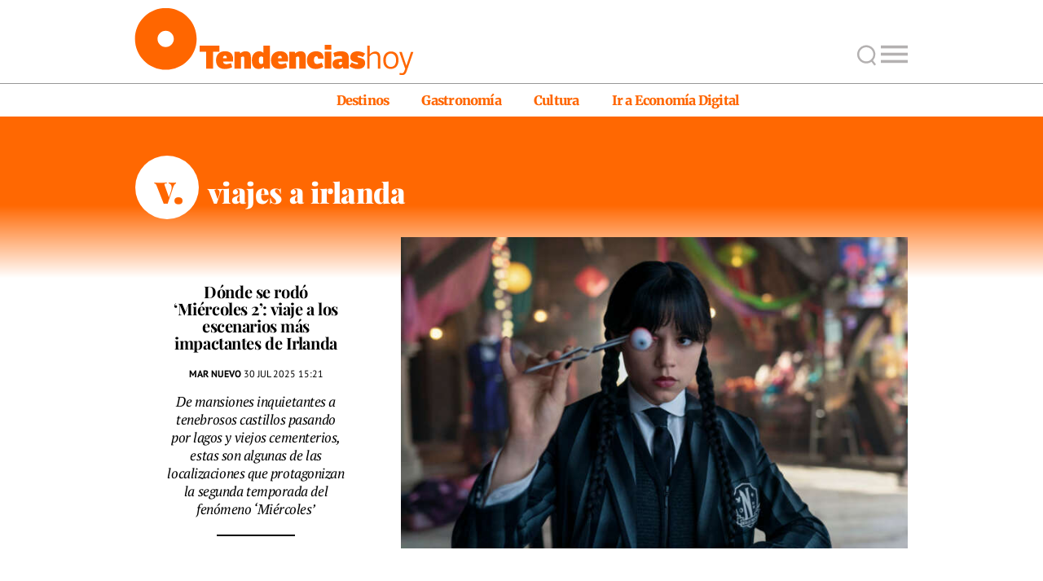

--- FILE ---
content_type: text/html; charset=UTF-8
request_url: https://www.economiadigital.es/tendenciashoy/tag/viajes-a-irlanda
body_size: 59259
content:
<!doctype html>
<html lang="es" prefix="og: https://ogp.me/ns#">
<head><meta charset="UTF-8"><script>if(navigator.userAgent.match(/MSIE|Internet Explorer/i)||navigator.userAgent.match(/Trident\/7\..*?rv:11/i)){var href=document.location.href;if(!href.match(/[?&]nowprocket/)){if(href.indexOf("?")==-1){if(href.indexOf("#")==-1){document.location.href=href+"?nowprocket=1"}else{document.location.href=href.replace("#","?nowprocket=1#")}}else{if(href.indexOf("#")==-1){document.location.href=href+"&nowprocket=1"}else{document.location.href=href.replace("#","&nowprocket=1#")}}}}</script><script>(()=>{class RocketLazyLoadScripts{constructor(){this.v="2.0.4",this.userEvents=["keydown","keyup","mousedown","mouseup","mousemove","mouseover","mouseout","touchmove","touchstart","touchend","touchcancel","wheel","click","dblclick","input"],this.attributeEvents=["onblur","onclick","oncontextmenu","ondblclick","onfocus","onmousedown","onmouseenter","onmouseleave","onmousemove","onmouseout","onmouseover","onmouseup","onmousewheel","onscroll","onsubmit"]}async t(){this.i(),this.o(),/iP(ad|hone)/.test(navigator.userAgent)&&this.h(),this.u(),this.l(this),this.m(),this.k(this),this.p(this),this._(),await Promise.all([this.R(),this.L()]),this.lastBreath=Date.now(),this.S(this),this.P(),this.D(),this.O(),this.M(),await this.C(this.delayedScripts.normal),await this.C(this.delayedScripts.defer),await this.C(this.delayedScripts.async),await this.T(),await this.F(),await this.j(),await this.A(),window.dispatchEvent(new Event("rocket-allScriptsLoaded")),this.everythingLoaded=!0,this.lastTouchEnd&&await new Promise(t=>setTimeout(t,500-Date.now()+this.lastTouchEnd)),this.I(),this.H(),this.U(),this.W()}i(){this.CSPIssue=sessionStorage.getItem("rocketCSPIssue"),document.addEventListener("securitypolicyviolation",t=>{this.CSPIssue||"script-src-elem"!==t.violatedDirective||"data"!==t.blockedURI||(this.CSPIssue=!0,sessionStorage.setItem("rocketCSPIssue",!0))},{isRocket:!0})}o(){window.addEventListener("pageshow",t=>{this.persisted=t.persisted,this.realWindowLoadedFired=!0},{isRocket:!0}),window.addEventListener("pagehide",()=>{this.onFirstUserAction=null},{isRocket:!0})}h(){let t;function e(e){t=e}window.addEventListener("touchstart",e,{isRocket:!0}),window.addEventListener("touchend",function i(o){o.changedTouches[0]&&t.changedTouches[0]&&Math.abs(o.changedTouches[0].pageX-t.changedTouches[0].pageX)<10&&Math.abs(o.changedTouches[0].pageY-t.changedTouches[0].pageY)<10&&o.timeStamp-t.timeStamp<200&&(window.removeEventListener("touchstart",e,{isRocket:!0}),window.removeEventListener("touchend",i,{isRocket:!0}),"INPUT"===o.target.tagName&&"text"===o.target.type||(o.target.dispatchEvent(new TouchEvent("touchend",{target:o.target,bubbles:!0})),o.target.dispatchEvent(new MouseEvent("mouseover",{target:o.target,bubbles:!0})),o.target.dispatchEvent(new PointerEvent("click",{target:o.target,bubbles:!0,cancelable:!0,detail:1,clientX:o.changedTouches[0].clientX,clientY:o.changedTouches[0].clientY})),event.preventDefault()))},{isRocket:!0})}q(t){this.userActionTriggered||("mousemove"!==t.type||this.firstMousemoveIgnored?"keyup"===t.type||"mouseover"===t.type||"mouseout"===t.type||(this.userActionTriggered=!0,this.onFirstUserAction&&this.onFirstUserAction()):this.firstMousemoveIgnored=!0),"click"===t.type&&t.preventDefault(),t.stopPropagation(),t.stopImmediatePropagation(),"touchstart"===this.lastEvent&&"touchend"===t.type&&(this.lastTouchEnd=Date.now()),"click"===t.type&&(this.lastTouchEnd=0),this.lastEvent=t.type,t.composedPath&&t.composedPath()[0].getRootNode()instanceof ShadowRoot&&(t.rocketTarget=t.composedPath()[0]),this.savedUserEvents.push(t)}u(){this.savedUserEvents=[],this.userEventHandler=this.q.bind(this),this.userEvents.forEach(t=>window.addEventListener(t,this.userEventHandler,{passive:!1,isRocket:!0})),document.addEventListener("visibilitychange",this.userEventHandler,{isRocket:!0})}U(){this.userEvents.forEach(t=>window.removeEventListener(t,this.userEventHandler,{passive:!1,isRocket:!0})),document.removeEventListener("visibilitychange",this.userEventHandler,{isRocket:!0}),this.savedUserEvents.forEach(t=>{(t.rocketTarget||t.target).dispatchEvent(new window[t.constructor.name](t.type,t))})}m(){const t="return false",e=Array.from(this.attributeEvents,t=>"data-rocket-"+t),i="["+this.attributeEvents.join("],[")+"]",o="[data-rocket-"+this.attributeEvents.join("],[data-rocket-")+"]",s=(e,i,o)=>{o&&o!==t&&(e.setAttribute("data-rocket-"+i,o),e["rocket"+i]=new Function("event",o),e.setAttribute(i,t))};new MutationObserver(t=>{for(const n of t)"attributes"===n.type&&(n.attributeName.startsWith("data-rocket-")||this.everythingLoaded?n.attributeName.startsWith("data-rocket-")&&this.everythingLoaded&&this.N(n.target,n.attributeName.substring(12)):s(n.target,n.attributeName,n.target.getAttribute(n.attributeName))),"childList"===n.type&&n.addedNodes.forEach(t=>{if(t.nodeType===Node.ELEMENT_NODE)if(this.everythingLoaded)for(const i of[t,...t.querySelectorAll(o)])for(const t of i.getAttributeNames())e.includes(t)&&this.N(i,t.substring(12));else for(const e of[t,...t.querySelectorAll(i)])for(const t of e.getAttributeNames())this.attributeEvents.includes(t)&&s(e,t,e.getAttribute(t))})}).observe(document,{subtree:!0,childList:!0,attributeFilter:[...this.attributeEvents,...e]})}I(){this.attributeEvents.forEach(t=>{document.querySelectorAll("[data-rocket-"+t+"]").forEach(e=>{this.N(e,t)})})}N(t,e){const i=t.getAttribute("data-rocket-"+e);i&&(t.setAttribute(e,i),t.removeAttribute("data-rocket-"+e))}k(t){Object.defineProperty(HTMLElement.prototype,"onclick",{get(){return this.rocketonclick||null},set(e){this.rocketonclick=e,this.setAttribute(t.everythingLoaded?"onclick":"data-rocket-onclick","this.rocketonclick(event)")}})}S(t){function e(e,i){let o=e[i];e[i]=null,Object.defineProperty(e,i,{get:()=>o,set(s){t.everythingLoaded?o=s:e["rocket"+i]=o=s}})}e(document,"onreadystatechange"),e(window,"onload"),e(window,"onpageshow");try{Object.defineProperty(document,"readyState",{get:()=>t.rocketReadyState,set(e){t.rocketReadyState=e},configurable:!0}),document.readyState="loading"}catch(t){console.log("WPRocket DJE readyState conflict, bypassing")}}l(t){this.originalAddEventListener=EventTarget.prototype.addEventListener,this.originalRemoveEventListener=EventTarget.prototype.removeEventListener,this.savedEventListeners=[],EventTarget.prototype.addEventListener=function(e,i,o){o&&o.isRocket||!t.B(e,this)&&!t.userEvents.includes(e)||t.B(e,this)&&!t.userActionTriggered||e.startsWith("rocket-")||t.everythingLoaded?t.originalAddEventListener.call(this,e,i,o):(t.savedEventListeners.push({target:this,remove:!1,type:e,func:i,options:o}),"mouseenter"!==e&&"mouseleave"!==e||t.originalAddEventListener.call(this,e,t.savedUserEvents.push,o))},EventTarget.prototype.removeEventListener=function(e,i,o){o&&o.isRocket||!t.B(e,this)&&!t.userEvents.includes(e)||t.B(e,this)&&!t.userActionTriggered||e.startsWith("rocket-")||t.everythingLoaded?t.originalRemoveEventListener.call(this,e,i,o):t.savedEventListeners.push({target:this,remove:!0,type:e,func:i,options:o})}}J(t,e){this.savedEventListeners=this.savedEventListeners.filter(i=>{let o=i.type,s=i.target||window;return e!==o||t!==s||(this.B(o,s)&&(i.type="rocket-"+o),this.$(i),!1)})}H(){EventTarget.prototype.addEventListener=this.originalAddEventListener,EventTarget.prototype.removeEventListener=this.originalRemoveEventListener,this.savedEventListeners.forEach(t=>this.$(t))}$(t){t.remove?this.originalRemoveEventListener.call(t.target,t.type,t.func,t.options):this.originalAddEventListener.call(t.target,t.type,t.func,t.options)}p(t){let e;function i(e){return t.everythingLoaded?e:e.split(" ").map(t=>"load"===t||t.startsWith("load.")?"rocket-jquery-load":t).join(" ")}function o(o){function s(e){const s=o.fn[e];o.fn[e]=o.fn.init.prototype[e]=function(){return this[0]===window&&t.userActionTriggered&&("string"==typeof arguments[0]||arguments[0]instanceof String?arguments[0]=i(arguments[0]):"object"==typeof arguments[0]&&Object.keys(arguments[0]).forEach(t=>{const e=arguments[0][t];delete arguments[0][t],arguments[0][i(t)]=e})),s.apply(this,arguments),this}}if(o&&o.fn&&!t.allJQueries.includes(o)){const e={DOMContentLoaded:[],"rocket-DOMContentLoaded":[]};for(const t in e)document.addEventListener(t,()=>{e[t].forEach(t=>t())},{isRocket:!0});o.fn.ready=o.fn.init.prototype.ready=function(i){function s(){parseInt(o.fn.jquery)>2?setTimeout(()=>i.bind(document)(o)):i.bind(document)(o)}return"function"==typeof i&&(t.realDomReadyFired?!t.userActionTriggered||t.fauxDomReadyFired?s():e["rocket-DOMContentLoaded"].push(s):e.DOMContentLoaded.push(s)),o([])},s("on"),s("one"),s("off"),t.allJQueries.push(o)}e=o}t.allJQueries=[],o(window.jQuery),Object.defineProperty(window,"jQuery",{get:()=>e,set(t){o(t)}})}P(){const t=new Map;document.write=document.writeln=function(e){const i=document.currentScript,o=document.createRange(),s=i.parentElement;let n=t.get(i);void 0===n&&(n=i.nextSibling,t.set(i,n));const c=document.createDocumentFragment();o.setStart(c,0),c.appendChild(o.createContextualFragment(e)),s.insertBefore(c,n)}}async R(){return new Promise(t=>{this.userActionTriggered?t():this.onFirstUserAction=t})}async L(){return new Promise(t=>{document.addEventListener("DOMContentLoaded",()=>{this.realDomReadyFired=!0,t()},{isRocket:!0})})}async j(){return this.realWindowLoadedFired?Promise.resolve():new Promise(t=>{window.addEventListener("load",t,{isRocket:!0})})}M(){this.pendingScripts=[];this.scriptsMutationObserver=new MutationObserver(t=>{for(const e of t)e.addedNodes.forEach(t=>{"SCRIPT"!==t.tagName||t.noModule||t.isWPRocket||this.pendingScripts.push({script:t,promise:new Promise(e=>{const i=()=>{const i=this.pendingScripts.findIndex(e=>e.script===t);i>=0&&this.pendingScripts.splice(i,1),e()};t.addEventListener("load",i,{isRocket:!0}),t.addEventListener("error",i,{isRocket:!0}),setTimeout(i,1e3)})})})}),this.scriptsMutationObserver.observe(document,{childList:!0,subtree:!0})}async F(){await this.X(),this.pendingScripts.length?(await this.pendingScripts[0].promise,await this.F()):this.scriptsMutationObserver.disconnect()}D(){this.delayedScripts={normal:[],async:[],defer:[]},document.querySelectorAll("script[type$=rocketlazyloadscript]").forEach(t=>{t.hasAttribute("data-rocket-src")?t.hasAttribute("async")&&!1!==t.async?this.delayedScripts.async.push(t):t.hasAttribute("defer")&&!1!==t.defer||"module"===t.getAttribute("data-rocket-type")?this.delayedScripts.defer.push(t):this.delayedScripts.normal.push(t):this.delayedScripts.normal.push(t)})}async _(){await this.L();let t=[];document.querySelectorAll("script[type$=rocketlazyloadscript][data-rocket-src]").forEach(e=>{let i=e.getAttribute("data-rocket-src");if(i&&!i.startsWith("data:")){i.startsWith("//")&&(i=location.protocol+i);try{const o=new URL(i).origin;o!==location.origin&&t.push({src:o,crossOrigin:e.crossOrigin||"module"===e.getAttribute("data-rocket-type")})}catch(t){}}}),t=[...new Map(t.map(t=>[JSON.stringify(t),t])).values()],this.Y(t,"preconnect")}async G(t){if(await this.K(),!0!==t.noModule||!("noModule"in HTMLScriptElement.prototype))return new Promise(e=>{let i;function o(){(i||t).setAttribute("data-rocket-status","executed"),e()}try{if(navigator.userAgent.includes("Firefox/")||""===navigator.vendor||this.CSPIssue)i=document.createElement("script"),[...t.attributes].forEach(t=>{let e=t.nodeName;"type"!==e&&("data-rocket-type"===e&&(e="type"),"data-rocket-src"===e&&(e="src"),i.setAttribute(e,t.nodeValue))}),t.text&&(i.text=t.text),t.nonce&&(i.nonce=t.nonce),i.hasAttribute("src")?(i.addEventListener("load",o,{isRocket:!0}),i.addEventListener("error",()=>{i.setAttribute("data-rocket-status","failed-network"),e()},{isRocket:!0}),setTimeout(()=>{i.isConnected||e()},1)):(i.text=t.text,o()),i.isWPRocket=!0,t.parentNode.replaceChild(i,t);else{const i=t.getAttribute("data-rocket-type"),s=t.getAttribute("data-rocket-src");i?(t.type=i,t.removeAttribute("data-rocket-type")):t.removeAttribute("type"),t.addEventListener("load",o,{isRocket:!0}),t.addEventListener("error",i=>{this.CSPIssue&&i.target.src.startsWith("data:")?(console.log("WPRocket: CSP fallback activated"),t.removeAttribute("src"),this.G(t).then(e)):(t.setAttribute("data-rocket-status","failed-network"),e())},{isRocket:!0}),s?(t.fetchPriority="high",t.removeAttribute("data-rocket-src"),t.src=s):t.src="data:text/javascript;base64,"+window.btoa(unescape(encodeURIComponent(t.text)))}}catch(i){t.setAttribute("data-rocket-status","failed-transform"),e()}});t.setAttribute("data-rocket-status","skipped")}async C(t){const e=t.shift();return e?(e.isConnected&&await this.G(e),this.C(t)):Promise.resolve()}O(){this.Y([...this.delayedScripts.normal,...this.delayedScripts.defer,...this.delayedScripts.async],"preload")}Y(t,e){this.trash=this.trash||[];let i=!0;var o=document.createDocumentFragment();t.forEach(t=>{const s=t.getAttribute&&t.getAttribute("data-rocket-src")||t.src;if(s&&!s.startsWith("data:")){const n=document.createElement("link");n.href=s,n.rel=e,"preconnect"!==e&&(n.as="script",n.fetchPriority=i?"high":"low"),t.getAttribute&&"module"===t.getAttribute("data-rocket-type")&&(n.crossOrigin=!0),t.crossOrigin&&(n.crossOrigin=t.crossOrigin),t.integrity&&(n.integrity=t.integrity),t.nonce&&(n.nonce=t.nonce),o.appendChild(n),this.trash.push(n),i=!1}}),document.head.appendChild(o)}W(){this.trash.forEach(t=>t.remove())}async T(){try{document.readyState="interactive"}catch(t){}this.fauxDomReadyFired=!0;try{await this.K(),this.J(document,"readystatechange"),document.dispatchEvent(new Event("rocket-readystatechange")),await this.K(),document.rocketonreadystatechange&&document.rocketonreadystatechange(),await this.K(),this.J(document,"DOMContentLoaded"),document.dispatchEvent(new Event("rocket-DOMContentLoaded")),await this.K(),this.J(window,"DOMContentLoaded"),window.dispatchEvent(new Event("rocket-DOMContentLoaded"))}catch(t){console.error(t)}}async A(){try{document.readyState="complete"}catch(t){}try{await this.K(),this.J(document,"readystatechange"),document.dispatchEvent(new Event("rocket-readystatechange")),await this.K(),document.rocketonreadystatechange&&document.rocketonreadystatechange(),await this.K(),this.J(window,"load"),window.dispatchEvent(new Event("rocket-load")),await this.K(),window.rocketonload&&window.rocketonload(),await this.K(),this.allJQueries.forEach(t=>t(window).trigger("rocket-jquery-load")),await this.K(),this.J(window,"pageshow");const t=new Event("rocket-pageshow");t.persisted=this.persisted,window.dispatchEvent(t),await this.K(),window.rocketonpageshow&&window.rocketonpageshow({persisted:this.persisted})}catch(t){console.error(t)}}async K(){Date.now()-this.lastBreath>45&&(await this.X(),this.lastBreath=Date.now())}async X(){return document.hidden?new Promise(t=>setTimeout(t)):new Promise(t=>requestAnimationFrame(t))}B(t,e){return e===document&&"readystatechange"===t||(e===document&&"DOMContentLoaded"===t||(e===window&&"DOMContentLoaded"===t||(e===window&&"load"===t||e===window&&"pageshow"===t)))}static run(){(new RocketLazyLoadScripts).t()}}RocketLazyLoadScripts.run()})();</script>
	
	<meta name="viewport" content="width=device-width, initial-scale=1">
	<link rel="profile" href="https://gmpg.org/xfn/11">
	<link rel="preconnect" href="https://fonts.gstatic.com">
	<link rel="alternate" type="application/rss+xml" title="Viajes a Irlanda" href="https://www.economiadigital.es/tendenciashoy/tag/viajes-a-irlanda/feed" />		<style>img:is([sizes="auto" i], [sizes^="auto," i]) { contain-intrinsic-size: 3000px 1500px }</style>
	
<!-- Optimización para motores de búsqueda de Rank Math -  https://rankmath.com/ -->
<title>Viajes a Irlanda: tendencias, noticias y recomendaciones</title>
<meta name="description" content="Viajar a Irlanda en Tendencias. Rutas de cultura y de restaurantes para conocer el pa&iacute;s y sus ciudades. Qu&eacute; ver en Dubl&iacute;n y Belfast. Gu&iacute;as de viaje a Irlanda"/>
<meta name="robots" content="follow, index, max-image-preview:large, max-snippet:-1, max-video-preview:-1"/>
<link rel="canonical" href="https://www.economiadigital.es/tendenciashoy/tag/viajes-a-irlanda" />
<link rel="next" href="https://www.economiadigital.es/tendenciashoy/tag/viajes-a-irlanda/pagina/2" />
<meta property="og:locale" content="es_ES" />
<meta property="og:type" content="article" />
<meta property="og:title" content="Viajes a Irlanda: tendencias, noticias y recomendaciones" />
<meta property="og:description" content="Viajar a Irlanda en Tendencias. Rutas de cultura y de restaurantes para conocer el pa&iacute;s y sus ciudades. Qu&eacute; ver en Dubl&iacute;n y Belfast. Gu&iacute;as de viaje a Irlanda" />
<meta property="og:url" content="https://www.economiadigital.es/tendenciashoy/tag/viajes-a-irlanda" />
<meta property="og:site_name" content="Economía Digital" />
<meta property="article:publisher" content="https://www.facebook.com/Tendenciashoycom" />
<meta name="twitter:card" content="summary_large_image" />
<meta name="twitter:title" content="Viajes a Irlanda: tendencias, noticias y recomendaciones" />
<meta name="twitter:description" content="Viajar a Irlanda en Tendencias. Rutas de cultura y de restaurantes para conocer el pa&iacute;s y sus ciudades. Qu&eacute; ver en Dubl&iacute;n y Belfast. Gu&iacute;as de viaje a Irlanda" />
<meta name="twitter:site" content="@https://x.com/Cerodosbe" />
<script type="application/ld+json" class="rank-math-schema">{"@context":"https://schema.org","@graph":[{"@type":"NewsMediaOrganization","@id":"https://www.economiadigital.es/tendenciashoy/#organization","name":"Econom\u00eda Digital","url":"https://www.economiadigital.es","sameAs":["https://www.facebook.com/Tendenciashoycom","https://twitter.com/https://x.com/Cerodosbe"],"logo":{"@type":"ImageObject","@id":"https://www.economiadigital.es/tendenciashoy/#logo","url":"https://www.economiadigital.es/tendenciashoy/wp-content/uploads/2023/07/thoy-logo-250x60-1.png","contentUrl":"https://www.economiadigital.es/tendenciashoy/wp-content/uploads/2023/07/thoy-logo-250x60-1.png","caption":"Econom\u00eda Digital","inLanguage":"es","width":"250","height":"60"}},{"@type":"WebSite","@id":"https://www.economiadigital.es/tendenciashoy/#website","url":"https://www.economiadigital.es/tendenciashoy","name":"Econom\u00eda Digital","publisher":{"@id":"https://www.economiadigital.es/tendenciashoy/#organization"},"inLanguage":"es"},{"@type":"CollectionPage","@id":"https://www.economiadigital.es/tendenciashoy/tag/viajes-a-irlanda#webpage","url":"https://www.economiadigital.es/tendenciashoy/tag/viajes-a-irlanda","name":"Viajes a Irlanda: tendencias, noticias y recomendaciones","isPartOf":{"@id":"https://www.economiadigital.es/tendenciashoy/#website"},"inLanguage":"es"}]}</script>
<!-- /Plugin Rank Math WordPress SEO -->

<link rel='dns-prefetch' href='//www.economiadigital.es' />
<script type="rocketlazyloadscript">
window._wpemojiSettings = {"baseUrl":"https:\/\/s.w.org\/images\/core\/emoji\/16.0.1\/72x72\/","ext":".png","svgUrl":"https:\/\/s.w.org\/images\/core\/emoji\/16.0.1\/svg\/","svgExt":".svg","source":{"concatemoji":"https:\/\/www.economiadigital.es\/tendenciashoy\/wp-includes\/js\/wp-emoji-release.min.js?ver=6.8.3"}};
/*! This file is auto-generated */
!function(s,n){var o,i,e;function c(e){try{var t={supportTests:e,timestamp:(new Date).valueOf()};sessionStorage.setItem(o,JSON.stringify(t))}catch(e){}}function p(e,t,n){e.clearRect(0,0,e.canvas.width,e.canvas.height),e.fillText(t,0,0);var t=new Uint32Array(e.getImageData(0,0,e.canvas.width,e.canvas.height).data),a=(e.clearRect(0,0,e.canvas.width,e.canvas.height),e.fillText(n,0,0),new Uint32Array(e.getImageData(0,0,e.canvas.width,e.canvas.height).data));return t.every(function(e,t){return e===a[t]})}function u(e,t){e.clearRect(0,0,e.canvas.width,e.canvas.height),e.fillText(t,0,0);for(var n=e.getImageData(16,16,1,1),a=0;a<n.data.length;a++)if(0!==n.data[a])return!1;return!0}function f(e,t,n,a){switch(t){case"flag":return n(e,"\ud83c\udff3\ufe0f\u200d\u26a7\ufe0f","\ud83c\udff3\ufe0f\u200b\u26a7\ufe0f")?!1:!n(e,"\ud83c\udde8\ud83c\uddf6","\ud83c\udde8\u200b\ud83c\uddf6")&&!n(e,"\ud83c\udff4\udb40\udc67\udb40\udc62\udb40\udc65\udb40\udc6e\udb40\udc67\udb40\udc7f","\ud83c\udff4\u200b\udb40\udc67\u200b\udb40\udc62\u200b\udb40\udc65\u200b\udb40\udc6e\u200b\udb40\udc67\u200b\udb40\udc7f");case"emoji":return!a(e,"\ud83e\udedf")}return!1}function g(e,t,n,a){var r="undefined"!=typeof WorkerGlobalScope&&self instanceof WorkerGlobalScope?new OffscreenCanvas(300,150):s.createElement("canvas"),o=r.getContext("2d",{willReadFrequently:!0}),i=(o.textBaseline="top",o.font="600 32px Arial",{});return e.forEach(function(e){i[e]=t(o,e,n,a)}),i}function t(e){var t=s.createElement("script");t.src=e,t.defer=!0,s.head.appendChild(t)}"undefined"!=typeof Promise&&(o="wpEmojiSettingsSupports",i=["flag","emoji"],n.supports={everything:!0,everythingExceptFlag:!0},e=new Promise(function(e){s.addEventListener("DOMContentLoaded",e,{once:!0})}),new Promise(function(t){var n=function(){try{var e=JSON.parse(sessionStorage.getItem(o));if("object"==typeof e&&"number"==typeof e.timestamp&&(new Date).valueOf()<e.timestamp+604800&&"object"==typeof e.supportTests)return e.supportTests}catch(e){}return null}();if(!n){if("undefined"!=typeof Worker&&"undefined"!=typeof OffscreenCanvas&&"undefined"!=typeof URL&&URL.createObjectURL&&"undefined"!=typeof Blob)try{var e="postMessage("+g.toString()+"("+[JSON.stringify(i),f.toString(),p.toString(),u.toString()].join(",")+"));",a=new Blob([e],{type:"text/javascript"}),r=new Worker(URL.createObjectURL(a),{name:"wpTestEmojiSupports"});return void(r.onmessage=function(e){c(n=e.data),r.terminate(),t(n)})}catch(e){}c(n=g(i,f,p,u))}t(n)}).then(function(e){for(var t in e)n.supports[t]=e[t],n.supports.everything=n.supports.everything&&n.supports[t],"flag"!==t&&(n.supports.everythingExceptFlag=n.supports.everythingExceptFlag&&n.supports[t]);n.supports.everythingExceptFlag=n.supports.everythingExceptFlag&&!n.supports.flag,n.DOMReady=!1,n.readyCallback=function(){n.DOMReady=!0}}).then(function(){return e}).then(function(){var e;n.supports.everything||(n.readyCallback(),(e=n.source||{}).concatemoji?t(e.concatemoji):e.wpemoji&&e.twemoji&&(t(e.twemoji),t(e.wpemoji)))}))}((window,document),window._wpemojiSettings);
</script>
<style id='wp-emoji-styles-inline-css'>

	img.wp-smiley, img.emoji {
		display: inline !important;
		border: none !important;
		box-shadow: none !important;
		height: 1em !important;
		width: 1em !important;
		margin: 0 0.07em !important;
		vertical-align: -0.1em !important;
		background: none !important;
		padding: 0 !important;
	}
</style>
<link rel='stylesheet' id='wp-block-library-css' href='https://www.economiadigital.es/tendenciashoy/wp-includes/css/dist/block-library/style.min.css?ver=6.8.3' media='all' />
<style id='classic-theme-styles-inline-css'>
/*! This file is auto-generated */
.wp-block-button__link{color:#fff;background-color:#32373c;border-radius:9999px;box-shadow:none;text-decoration:none;padding:calc(.667em + 2px) calc(1.333em + 2px);font-size:1.125em}.wp-block-file__button{background:#32373c;color:#fff;text-decoration:none}
</style>
<style id='co-authors-plus-coauthors-style-inline-css'>
.wp-block-co-authors-plus-coauthors.is-layout-flow [class*=wp-block-co-authors-plus]{display:inline}

</style>
<style id='co-authors-plus-avatar-style-inline-css'>
.wp-block-co-authors-plus-avatar :where(img){height:auto;max-width:100%;vertical-align:bottom}.wp-block-co-authors-plus-coauthors.is-layout-flow .wp-block-co-authors-plus-avatar :where(img){vertical-align:middle}.wp-block-co-authors-plus-avatar:is(.alignleft,.alignright){display:table}.wp-block-co-authors-plus-avatar.aligncenter{display:table;margin-inline:auto}

</style>
<style id='co-authors-plus-image-style-inline-css'>
.wp-block-co-authors-plus-image{margin-bottom:0}.wp-block-co-authors-plus-image :where(img){height:auto;max-width:100%;vertical-align:bottom}.wp-block-co-authors-plus-coauthors.is-layout-flow .wp-block-co-authors-plus-image :where(img){vertical-align:middle}.wp-block-co-authors-plus-image:is(.alignfull,.alignwide) :where(img){width:100%}.wp-block-co-authors-plus-image:is(.alignleft,.alignright){display:table}.wp-block-co-authors-plus-image.aligncenter{display:table;margin-inline:auto}

</style>
<style id='global-styles-inline-css'>
:root{--wp--preset--aspect-ratio--square: 1;--wp--preset--aspect-ratio--4-3: 4/3;--wp--preset--aspect-ratio--3-4: 3/4;--wp--preset--aspect-ratio--3-2: 3/2;--wp--preset--aspect-ratio--2-3: 2/3;--wp--preset--aspect-ratio--16-9: 16/9;--wp--preset--aspect-ratio--9-16: 9/16;--wp--preset--color--black: #000000;--wp--preset--color--cyan-bluish-gray: #abb8c3;--wp--preset--color--white: #ffffff;--wp--preset--color--pale-pink: #f78da7;--wp--preset--color--vivid-red: #cf2e2e;--wp--preset--color--luminous-vivid-orange: #ff6900;--wp--preset--color--luminous-vivid-amber: #fcb900;--wp--preset--color--light-green-cyan: #7bdcb5;--wp--preset--color--vivid-green-cyan: #00d084;--wp--preset--color--pale-cyan-blue: #8ed1fc;--wp--preset--color--vivid-cyan-blue: #0693e3;--wp--preset--color--vivid-purple: #9b51e0;--wp--preset--gradient--vivid-cyan-blue-to-vivid-purple: linear-gradient(135deg,rgba(6,147,227,1) 0%,rgb(155,81,224) 100%);--wp--preset--gradient--light-green-cyan-to-vivid-green-cyan: linear-gradient(135deg,rgb(122,220,180) 0%,rgb(0,208,130) 100%);--wp--preset--gradient--luminous-vivid-amber-to-luminous-vivid-orange: linear-gradient(135deg,rgba(252,185,0,1) 0%,rgba(255,105,0,1) 100%);--wp--preset--gradient--luminous-vivid-orange-to-vivid-red: linear-gradient(135deg,rgba(255,105,0,1) 0%,rgb(207,46,46) 100%);--wp--preset--gradient--very-light-gray-to-cyan-bluish-gray: linear-gradient(135deg,rgb(238,238,238) 0%,rgb(169,184,195) 100%);--wp--preset--gradient--cool-to-warm-spectrum: linear-gradient(135deg,rgb(74,234,220) 0%,rgb(151,120,209) 20%,rgb(207,42,186) 40%,rgb(238,44,130) 60%,rgb(251,105,98) 80%,rgb(254,248,76) 100%);--wp--preset--gradient--blush-light-purple: linear-gradient(135deg,rgb(255,206,236) 0%,rgb(152,150,240) 100%);--wp--preset--gradient--blush-bordeaux: linear-gradient(135deg,rgb(254,205,165) 0%,rgb(254,45,45) 50%,rgb(107,0,62) 100%);--wp--preset--gradient--luminous-dusk: linear-gradient(135deg,rgb(255,203,112) 0%,rgb(199,81,192) 50%,rgb(65,88,208) 100%);--wp--preset--gradient--pale-ocean: linear-gradient(135deg,rgb(255,245,203) 0%,rgb(182,227,212) 50%,rgb(51,167,181) 100%);--wp--preset--gradient--electric-grass: linear-gradient(135deg,rgb(202,248,128) 0%,rgb(113,206,126) 100%);--wp--preset--gradient--midnight: linear-gradient(135deg,rgb(2,3,129) 0%,rgb(40,116,252) 100%);--wp--preset--font-size--small: 13px;--wp--preset--font-size--medium: 20px;--wp--preset--font-size--large: 36px;--wp--preset--font-size--x-large: 42px;--wp--preset--spacing--20: 0.44rem;--wp--preset--spacing--30: 0.67rem;--wp--preset--spacing--40: 1rem;--wp--preset--spacing--50: 1.5rem;--wp--preset--spacing--60: 2.25rem;--wp--preset--spacing--70: 3.38rem;--wp--preset--spacing--80: 5.06rem;--wp--preset--shadow--natural: 6px 6px 9px rgba(0, 0, 0, 0.2);--wp--preset--shadow--deep: 12px 12px 50px rgba(0, 0, 0, 0.4);--wp--preset--shadow--sharp: 6px 6px 0px rgba(0, 0, 0, 0.2);--wp--preset--shadow--outlined: 6px 6px 0px -3px rgba(255, 255, 255, 1), 6px 6px rgba(0, 0, 0, 1);--wp--preset--shadow--crisp: 6px 6px 0px rgba(0, 0, 0, 1);}:where(.is-layout-flex){gap: 0.5em;}:where(.is-layout-grid){gap: 0.5em;}body .is-layout-flex{display: flex;}.is-layout-flex{flex-wrap: wrap;align-items: center;}.is-layout-flex > :is(*, div){margin: 0;}body .is-layout-grid{display: grid;}.is-layout-grid > :is(*, div){margin: 0;}:where(.wp-block-columns.is-layout-flex){gap: 2em;}:where(.wp-block-columns.is-layout-grid){gap: 2em;}:where(.wp-block-post-template.is-layout-flex){gap: 1.25em;}:where(.wp-block-post-template.is-layout-grid){gap: 1.25em;}.has-black-color{color: var(--wp--preset--color--black) !important;}.has-cyan-bluish-gray-color{color: var(--wp--preset--color--cyan-bluish-gray) !important;}.has-white-color{color: var(--wp--preset--color--white) !important;}.has-pale-pink-color{color: var(--wp--preset--color--pale-pink) !important;}.has-vivid-red-color{color: var(--wp--preset--color--vivid-red) !important;}.has-luminous-vivid-orange-color{color: var(--wp--preset--color--luminous-vivid-orange) !important;}.has-luminous-vivid-amber-color{color: var(--wp--preset--color--luminous-vivid-amber) !important;}.has-light-green-cyan-color{color: var(--wp--preset--color--light-green-cyan) !important;}.has-vivid-green-cyan-color{color: var(--wp--preset--color--vivid-green-cyan) !important;}.has-pale-cyan-blue-color{color: var(--wp--preset--color--pale-cyan-blue) !important;}.has-vivid-cyan-blue-color{color: var(--wp--preset--color--vivid-cyan-blue) !important;}.has-vivid-purple-color{color: var(--wp--preset--color--vivid-purple) !important;}.has-black-background-color{background-color: var(--wp--preset--color--black) !important;}.has-cyan-bluish-gray-background-color{background-color: var(--wp--preset--color--cyan-bluish-gray) !important;}.has-white-background-color{background-color: var(--wp--preset--color--white) !important;}.has-pale-pink-background-color{background-color: var(--wp--preset--color--pale-pink) !important;}.has-vivid-red-background-color{background-color: var(--wp--preset--color--vivid-red) !important;}.has-luminous-vivid-orange-background-color{background-color: var(--wp--preset--color--luminous-vivid-orange) !important;}.has-luminous-vivid-amber-background-color{background-color: var(--wp--preset--color--luminous-vivid-amber) !important;}.has-light-green-cyan-background-color{background-color: var(--wp--preset--color--light-green-cyan) !important;}.has-vivid-green-cyan-background-color{background-color: var(--wp--preset--color--vivid-green-cyan) !important;}.has-pale-cyan-blue-background-color{background-color: var(--wp--preset--color--pale-cyan-blue) !important;}.has-vivid-cyan-blue-background-color{background-color: var(--wp--preset--color--vivid-cyan-blue) !important;}.has-vivid-purple-background-color{background-color: var(--wp--preset--color--vivid-purple) !important;}.has-black-border-color{border-color: var(--wp--preset--color--black) !important;}.has-cyan-bluish-gray-border-color{border-color: var(--wp--preset--color--cyan-bluish-gray) !important;}.has-white-border-color{border-color: var(--wp--preset--color--white) !important;}.has-pale-pink-border-color{border-color: var(--wp--preset--color--pale-pink) !important;}.has-vivid-red-border-color{border-color: var(--wp--preset--color--vivid-red) !important;}.has-luminous-vivid-orange-border-color{border-color: var(--wp--preset--color--luminous-vivid-orange) !important;}.has-luminous-vivid-amber-border-color{border-color: var(--wp--preset--color--luminous-vivid-amber) !important;}.has-light-green-cyan-border-color{border-color: var(--wp--preset--color--light-green-cyan) !important;}.has-vivid-green-cyan-border-color{border-color: var(--wp--preset--color--vivid-green-cyan) !important;}.has-pale-cyan-blue-border-color{border-color: var(--wp--preset--color--pale-cyan-blue) !important;}.has-vivid-cyan-blue-border-color{border-color: var(--wp--preset--color--vivid-cyan-blue) !important;}.has-vivid-purple-border-color{border-color: var(--wp--preset--color--vivid-purple) !important;}.has-vivid-cyan-blue-to-vivid-purple-gradient-background{background: var(--wp--preset--gradient--vivid-cyan-blue-to-vivid-purple) !important;}.has-light-green-cyan-to-vivid-green-cyan-gradient-background{background: var(--wp--preset--gradient--light-green-cyan-to-vivid-green-cyan) !important;}.has-luminous-vivid-amber-to-luminous-vivid-orange-gradient-background{background: var(--wp--preset--gradient--luminous-vivid-amber-to-luminous-vivid-orange) !important;}.has-luminous-vivid-orange-to-vivid-red-gradient-background{background: var(--wp--preset--gradient--luminous-vivid-orange-to-vivid-red) !important;}.has-very-light-gray-to-cyan-bluish-gray-gradient-background{background: var(--wp--preset--gradient--very-light-gray-to-cyan-bluish-gray) !important;}.has-cool-to-warm-spectrum-gradient-background{background: var(--wp--preset--gradient--cool-to-warm-spectrum) !important;}.has-blush-light-purple-gradient-background{background: var(--wp--preset--gradient--blush-light-purple) !important;}.has-blush-bordeaux-gradient-background{background: var(--wp--preset--gradient--blush-bordeaux) !important;}.has-luminous-dusk-gradient-background{background: var(--wp--preset--gradient--luminous-dusk) !important;}.has-pale-ocean-gradient-background{background: var(--wp--preset--gradient--pale-ocean) !important;}.has-electric-grass-gradient-background{background: var(--wp--preset--gradient--electric-grass) !important;}.has-midnight-gradient-background{background: var(--wp--preset--gradient--midnight) !important;}.has-small-font-size{font-size: var(--wp--preset--font-size--small) !important;}.has-medium-font-size{font-size: var(--wp--preset--font-size--medium) !important;}.has-large-font-size{font-size: var(--wp--preset--font-size--large) !important;}.has-x-large-font-size{font-size: var(--wp--preset--font-size--x-large) !important;}
:where(.wp-block-post-template.is-layout-flex){gap: 1.25em;}:where(.wp-block-post-template.is-layout-grid){gap: 1.25em;}
:where(.wp-block-columns.is-layout-flex){gap: 2em;}:where(.wp-block-columns.is-layout-grid){gap: 2em;}
:root :where(.wp-block-pullquote){font-size: 1.5em;line-height: 1.6;}
</style>
<link data-minify="1" rel='stylesheet' id='tendencias-style-css' href='https://www.economiadigital.es/tendenciashoy/wp-content/cache/min/7/tendenciashoy/wp-content/themes/tendencias-ged/style.css?ver=1766047666' media='all' />
<link data-minify="1" rel='stylesheet' id='ed-tiny-slider-style-css' href='https://www.economiadigital.es/tendenciashoy/wp-content/cache/min/7/tendenciashoy/wp-content/themes/tendencias-ged/vendor/tiny-slider/tiny-slider.css?ver=1766047666' media='all' />
<link rel='stylesheet' id='slick-css' href='https://www.economiadigital.es/tendenciashoy/wp-content/themes/tendencias-ged/vendor/css/slick.min.css?ver=1.8.1' media='all' />
<link data-minify="1" rel='stylesheet' id='slick-theme-css' href='https://www.economiadigital.es/tendenciashoy/wp-content/cache/min/7/tendenciashoy/wp-content/themes/tendencias-ged/vendor/css/slick-theme.css?ver=1766047666' media='all' />
<style id='rocket-lazyload-inline-css'>
.rll-youtube-player{position:relative;padding-bottom:56.23%;height:0;overflow:hidden;max-width:100%;}.rll-youtube-player:focus-within{outline: 2px solid currentColor;outline-offset: 5px;}.rll-youtube-player iframe{position:absolute;top:0;left:0;width:100%;height:100%;z-index:100;background:0 0}.rll-youtube-player img{bottom:0;display:block;left:0;margin:auto;max-width:100%;width:100%;position:absolute;right:0;top:0;border:none;height:auto;-webkit-transition:.4s all;-moz-transition:.4s all;transition:.4s all}.rll-youtube-player img:hover{-webkit-filter:brightness(75%)}.rll-youtube-player .play{height:100%;width:100%;left:0;top:0;position:absolute;background:url(https://www.economiadigital.es/tendenciashoy/wp-content/plugins/wp-rocket/assets/img/youtube.png) no-repeat center;background-color: transparent !important;cursor:pointer;border:none;}.wp-embed-responsive .wp-has-aspect-ratio .rll-youtube-player{position:absolute;padding-bottom:0;width:100%;height:100%;top:0;bottom:0;left:0;right:0}
</style>
<script src="https://www.economiadigital.es/tendenciashoy/wp-includes/js/jquery/jquery.min.js?ver=3.7.1" id="jquery-core-js" data-rocket-defer defer></script>
<script src="https://www.economiadigital.es/tendenciashoy/wp-includes/js/jquery/jquery-migrate.min.js?ver=3.4.1" id="jquery-migrate-js" data-rocket-defer defer></script>
<style></style><link rel="icon" href="https://www.economiadigital.es/tendenciashoy/wp-content/uploads/sites/7/2020/08/cropped-logo-tendencias-redes-32x32.png" sizes="32x32" />
<link rel="icon" href="https://www.economiadigital.es/tendenciashoy/wp-content/uploads/sites/7/2020/08/cropped-logo-tendencias-redes-192x192.png" sizes="192x192" />
<link rel="apple-touch-icon" href="https://www.economiadigital.es/tendenciashoy/wp-content/uploads/sites/7/2020/08/cropped-logo-tendencias-redes-180x180.png" />
<meta name="msapplication-TileImage" content="https://www.economiadigital.es/tendenciashoy/wp-content/uploads/sites/7/2020/08/cropped-logo-tendencias-redes-270x270.png" />

<link rel="preload" href="https://ced.sascdn.com/tag/2157/smart.js" as="script">
<!-- DIDOMI -->
<script type="rocketlazyloadscript" data-rocket-type="text/javascript">window.gdprAppliesGlobally=true;(function(){function a(e){if(!window.frames[e]){if(document.body&&document.body.firstChild){var t=document.body;var n=document.createElement("iframe");n.style.display="none";n.name=e;n.title=e;t.insertBefore(n,t.firstChild)}
else{setTimeout(function(){a(e)},5)}}}function e(n,r,o,c,s){function e(e,t,n,a){if(typeof n!=="function"){return}if(!window[r]){window[r]=[]}var i=false;if(s){i=s(e,t,n)}if(!i){window[r].push({command:e,parameter:t,callback:n,version:a})}}e.stub=true;function t(a){if(!window[n]||window[n].stub!==true){return}if(!a.data){return}
var i=typeof a.data==="string";var e;try{e=i?JSON.parse(a.data):a.data}catch(t){return}if(e[o]){var r=e[o];window[n](r.command,r.parameter,function(e,t){var n={};n[c]={returnValue:e,success:t,callId:r.callId};a.source.postMessage(i?JSON.stringify(n):n,"*")},r.version)}}
if(typeof window[n]!=="function"){window[n]=e;if(window.addEventListener){window.addEventListener("message",t,false)}else{window.attachEvent("onmessage",t)}}}e("__tcfapi","__tcfapiBuffer","__tcfapiCall","__tcfapiReturn");a("__tcfapiLocator");(function(e){
  var t=document.createElement("script");t.id="spcloader";t.type="text/javascript";t.async=true;t.src="https://sdk.privacy-center.org/"+e+"/loader.js?target="+document.location.hostname;t.charset="utf-8";var n=document.getElementsByTagName("script")[0];n.parentNode.insertBefore(t,n)})("61784fee-fef0-4b21-b998-16e720a4ed4b")})();</script>
<!-- End DIDOMI -->
<!-- Google Tag Manager -->
<script>(function(w,d,s,l,i){w[l]=w[l]||[];w[l].push({'gtm.start':
new Date().getTime(),event:'gtm.js'});var f=d.getElementsByTagName(s)[0],
j=d.createElement(s),dl=l!='dataLayer'?'&l='+l:'';j.async=true;j.src=
'https://www.googletagmanager.com/gtm.js?id='+i+dl;f.parentNode.insertBefore(j,f);
})(window,document,'script','dataLayer','GTM-M2GL7TW');</script>
<!-- End Google Tag Manager -->

<!-- GFK -->
<script type="text/javascript">

    var gfkS2sConf = {
        media:    "EconomiadigitalWeb",
        url:    "//es-config.sensic.net/s2s-web.js", // for production
        type:     "WEB",
        //optin:    true, //optional
        logLevel: "none" //optional
    };
    (function (w, d, c, s, id, v) {
								if (d.getElementById(id)) {
												return;
								}

								w.gfkS2sConf = c;
								w[id] = {};
								w[id].agents = [];
								var api = ["playStreamLive", "playLive", "playStreamOnDemand", "playVOD", "stop", "skip", "screen", "volume", "impression"];
								w.gfks = (function () {
												function f(sA, e, cb) {
																return function () {
																				sA.p = cb();
																				sA.queue.push({f: e, a: arguments});
																};
												}
												function s(c, pId, cb) {
																var sA = {queue: [], config: c, cb: cb, pId: pId};
																for (var i = 0; i < api.length; i++) {
																				var e = api[i];
																				sA[e] = f(sA, e, cb);
																}
																return sA;
												}
												return s;
								}());
								w[id].getAgent = function (cb, pId) {
												var a = {
																a: new w.gfks(c, pId || "", cb || function () {
																				return 0;
																})
												};
												function g(a, e) {
																return function () {
																				return a.a[e].apply(a.a, arguments);
																}
												}
												for (var i = 0; i < api.length; i++) {
																var e = api[i];
																a[e] = g(a, e);
												}
												w[id].agents.push(a);
												return a;
								};

								var lJS = function (eId, url) {
												var tag = d.createElement(s);
												var el = d.getElementsByTagName(s)[0];
												tag.id = eId;
												tag.async = true;
												tag.type = 'text/javascript';
												tag.src = url;
												el.parentNode.insertBefore(tag, el);
								};

								if (c.hasOwnProperty(v)) {lJS(id + v, c[v]);}
								lJS(id, c.url);
				})(window, document, gfkS2sConf, 'script', 'gfkS2s', 'visUrl');
				var agent = gfkS2s.getAgent();
				var customParams = {c1:"economiadigital.es",c2:"tendenciashoy"};
				agent.impression("default", customParams);
</script>
<!-- end GFK -->

<!-- One Signal -->
<script type="rocketlazyloadscript" data-rocket-src="https://cdn.onesignal.com/sdks/OneSignalSDK.js" async=""></script>
<script type="rocketlazyloadscript">
  window.OneSignal = window.OneSignal || [];
  OneSignal.push(function() {
    OneSignal.init({
      appId: "7859483c-aa7b-4817-a867-c701839c77dc",
      notifyButton: {
        enable: true,
      },
    });
		OneSignal.getTags().then(function(tags) {
			let visits = 1;
			if(tags != null && tags.ed !== undefined) {
				visits = parseInt(tags.ed) + 1;
			}
			OneSignal.sendTags({tendencias: visits});
		});
  });
</script>
<!-- End One Signal -->
<!-- SMART -->
<link rel="preload" href="https://ced.sascdn.com/tag/2157/smart.js" as="script">
<script type="application/javascript">
    var tagdidomiok = false;
    window.didomiEventListeners = window.didomiEventListeners || [];
    window.didomiEventListeners.push({
      event: 'consent.changed',
      listener: function (context) {
        if (!tagdidomiok) {
          var scriptsmart = document.createElement('script');
          scriptsmart.src = 'https://ced.sascdn.com/tag/2157/smart.js';
          document.head.appendChild(scriptsmart);
        }
      }
    });

    window.didomiOnReady = window.didomiOnReady || [];
    window.didomiOnReady.push(function () {
        if (Didomi.getUserStatus().purposes.consent.enabled.length > 0 || Didomi.getUserStatus().purposes.consent.disabled.length > 0) {
          var scriptsmart = document.createElement('script');
          scriptsmart.src = 'https://ced.sascdn.com/tag/2157/smart.js';
          document.head.appendChild(scriptsmart);
          tagdidomiok = true;
        }
    
    });
    
    var sas = sas || {};
    sas.cmd = sas.cmd || [];
    sas.cmd.push(function() {
        sas.setup({ networkid: 2157, domain: "https://www3.smartadserver.com", async: true, renderMode: 2 });
    });
</script>
<!-- End SMART -->

<!-- marfeel -->
<script type="text/javascript">
	function e(e){var t=!(arguments.length>1&&void 0!==arguments[1])||arguments[1],c=document.createElement("script");c.src=e,t?c.type="module":(c.async=!0,c.type="text/javascript",c.setAttribute("nomodule",""));var n=document.getElementsByTagName("script")[0];n.parentNode.insertBefore(c,n)}function t(t,c,n){var a,o,r;null!==(a=t.marfeel)&&void 0!==a||(t.marfeel={}),null!==(o=(r=t.marfeel).cmd)&&void 0!==o||(r.cmd=[]),t.marfeel.config=n,t.marfeel.config.accountId=c;var i="https://sdk.mrf.io/statics";e("".concat(i,"/marfeel-sdk.js?id=").concat(c),!0),e("".concat(i,"/marfeel-sdk.es5.js?id=").concat(c),!1)}!function(e,c){var n=arguments.length>2&&void 0!==arguments[2]?arguments[2]:{};t(e,c,n)}(window,117,{} /*config*/);
</script>
<!-- end marfeel -->

<!-- ADGAGE
<script type="rocketlazyloadscript" data-rocket-src='https://cdn.adkaora.space/economiadigital/generic/prod/adk-init.js' data-rocket-type="text/javascript" defer></script>
<!-- End ADGAGE -->

<!-- Comscore -->
        <script type="rocketlazyloadscript">
        var tagHasBeenTriggered = false;
        
        window.didomiEventListeners = window.didomiEventListeners || [];
        window.didomiEventListeners.push({
            event: 'consent.changed',
            listener: function (context) {
                if (!tagHasBeenTriggered) {
                    var consent = 1;
                if (!Didomi) {
                  consent = -1;
                } else if (typeof Didomi.getUserConsentStatusForPurpose("measure_content_performance") == "undefined") {
                  consent = -1;
                } else if (!Didomi.getUserConsentStatusForPurpose("measure_content_performance")) {
                  consent = 0;
                }
                window._comscore = window._comscore || [];
                window._comscore.push({ 
                    c1: "2", c2:  "9270510", cs_ucfr: (consent == -1 ? "" : consent), options: { enableFirstPartyCookie: true }				
                });
                (function() {
                var s = document.createElement("script"), el = document.getElementsByTagName("script")[0]; s.async = true;
                s.src = "https://sb.scorecardresearch.com/cs/9270510/beacon.js";   
                el.parentNode.insertBefore(s, el);
                })();
                }
            }
        });

        window.didomiOnReady = window.didomiOnReady || [];
        window.didomiOnReady.push(function () {
            if (Didomi.getUserStatus().purposes.consent.enabled.length > 0 || Didomi.getUserStatus().purposes.consent.disabled.length > 0) {
                var consent = 1;
                if (!Didomi) {
                  consent = -1;
                } else if (typeof Didomi.getUserConsentStatusForPurpose("measure_content_performance") == "undefined") {
                  consent = -1;
                } else if (!Didomi.getUserConsentStatusForPurpose("measure_content_performance")) {
                  consent = 0;
                }
                window._comscore = window._comscore || [];
                window._comscore.push({  
                   c1: "2", c2:  "9270510", cs_ucfr: (consent == -1 ? "" : consent), options: { enableFirstPartyCookie: true }
                });
                (function() {
                var s = document.createElement("script"), el = document.getElementsByTagName("script")[0]; s.async = true;
                s.src = "https://sb.scorecardresearch.com/cs/9270510/beacon.js";                
                el.parentNode.insertBefore(s, el);
                })();
                tagHasBeenTriggered = true;
            }
        });
    </script>
<noscript>
				<script type="didomi/html" data-vendor="iab:77">
    <img src="http://b.scorecardresearch.com/p?c1=2&c2=9270510&c5=&c6=&c15=&cv=2.0&cj=1" />
				</script>
</noscript>
<!-- Fin Comscore -->

<!-- Fondo publi -->
<style>
    .code-block:not(> .OUTBRAIN){background-color: #ededed;} 
    .OUTBRAIN{background-color: #fff;}
    
    div#outbrain_widget_0{
         padding-left: 15px!important;
          padding-right: 15px!important;
    }
</style>
<meta http-equiv="refresh" content="500"/>
<!-- No hay ninguna versión amphtml disponible para esta URL. --><link rel="icon" href="https://www.economiadigital.es/tendenciashoy/wp-content/uploads/sites/7/2020/08/cropped-logo-tendencias-redes-32x32.png" sizes="32x32" />
<link rel="icon" href="https://www.economiadigital.es/tendenciashoy/wp-content/uploads/sites/7/2020/08/cropped-logo-tendencias-redes-192x192.png" sizes="192x192" />
<link rel="apple-touch-icon" href="https://www.economiadigital.es/tendenciashoy/wp-content/uploads/sites/7/2020/08/cropped-logo-tendencias-redes-180x180.png" />
<meta name="msapplication-TileImage" content="https://www.economiadigital.es/tendenciashoy/wp-content/uploads/sites/7/2020/08/cropped-logo-tendencias-redes-270x270.png" />
<style>
.ai-viewports                 {--ai: 1;}
.ai-viewport-3                { display: none !important;}
.ai-viewport-2                { display: none !important;}
.ai-viewport-1                { display: inherit !important;}
.ai-viewport-0                { display: none !important;}
@media (min-width: 768px) and (max-width: 979px) {
.ai-viewport-1                { display: none !important;}
.ai-viewport-2                { display: inherit !important;}
}
@media (max-width: 767px) {
.ai-viewport-1                { display: none !important;}
.ai-viewport-3                { display: inherit !important;}
}
</style>
<noscript><style id="rocket-lazyload-nojs-css">.rll-youtube-player, [data-lazy-src]{display:none !important;}</style></noscript>	<meta name="generator" content="WP Rocket 3.19.4" data-wpr-features="wpr_delay_js wpr_defer_js wpr_lazyload_images wpr_lazyload_iframes wpr_minify_css" /></head>

<body class="archive tag tag-viajes-a-irlanda tag-239 wp-custom-logo wp-embed-responsive wp-theme-tendencias-ged scllgn_www.tendencias.com show-ed-bar hfeed no-sidebar">
<div id="page" class="site">
	<a class="skip-link screen-reader-text" href="#primary">Skip to content</a>
	<header id="masthead" class="site-header">

		<div class="bottom-bar">
			<div class="container">
				<nav class="nav-latest">
										<div class="menu-principal-container"><ul id="primary-menu" class="menu"><li id="menu-item-265275" class="menu-item menu-item-type-taxonomy menu-item-object-category menu-item-265275"><a href="https://www.economiadigital.es/tendenciashoy/destinos">Destinos</a></li>
<li id="menu-item-265276" class="menu-item menu-item-type-taxonomy menu-item-object-category menu-item-265276"><a href="https://www.economiadigital.es/tendenciashoy/gastronomia">Gastronomía</a></li>
<li id="menu-item-265274" class="menu-item menu-item-type-taxonomy menu-item-object-category menu-item-265274"><a href="https://www.economiadigital.es/tendenciashoy/cultura">Cultura</a></li>
<li id="menu-item-273696" class="menu-item menu-item-type-custom menu-item-object-custom menu-item-273696"><a href="https://www.economiadigital.es/">Ir a Economía Digital</a></li>
</ul></div>									</nav>
			</div>
		</div><!-- .bottom-bar -->

		<div class="top-bar">
			<div class="top-bar-over">
				<div class="container">
					<div class="row justify-content-between align-items-end">
                        <div class="col-auto">
							<div class="site-branding">
																	<div class="site-title">
										<a href="https://www.economiadigital.es/tendenciashoy/" rel="home noamphtml">
											<span>Tendencias Hoy</span>
											<img src="data:image/svg+xml,%3Csvg%20xmlns='http://www.w3.org/2000/svg'%20viewBox='0%200%20349%2082'%3E%3C/svg%3E" alt="Tendencias Hoy"
												 width="349" height="82" data-lazy-src="https://www.economiadigital.es/tendenciashoy/wp-content/uploads/sites/7/2020/11/thoy-logo.svg"><noscript><img src="https://www.economiadigital.es/tendenciashoy/wp-content/uploads/sites/7/2020/11/thoy-logo.svg" alt="Tendencias Hoy"
												 width="349" height="82"></noscript>
										</a>
									</div>
															</div><!-- .site-branding -->
						</div>
						<div class="col-auto d-flex align-items-center">
														<button class="btn btn-search" id="toggle-search">
								<svg width="25" height="28">
									<title>Buscar</title>
									<use
										xlink:href="https://www.economiadigital.es/tendenciashoy/wp-content/themes/tendencias-ged/assets/icons.svg#search"></use>
								</svg>
							</button>
																						<button class="btn btn-close btn-close-sam" id="close-sam"></button>
								<button class="btn btn-toggle" id="toggle-menu">
									<svg width="33" height="33">
										<title>Menú</title>
										<use
											xlink:href="https://www.economiadigital.es/tendenciashoy/wp-content/themes/tendencias-ged/assets/icons.svg#menu"></use>
									</svg>
								</button>
													</div>
					</div>
				</div>
			</div>

						<div class="header-nav is-open">
							<div class="container desktop  d-none d-md-block">
					<div class="row">
						<div class="col-md-4 col-lg-3">
							<div class="inner-col col-border">
								<nav class="nav-primary" itemscope itemtype="http://schema.org/SiteNavigationElement">
																		<div class="menu-menu-desktop-container"><ul id="opened-primary-menu" class="menu"><li id="menu-item-265264" class="menu-item menu-item-type-custom menu-item-object-custom menu-item-265264"><a href="https://www.economiadigital.es/tendenciashoy/tag/hoteles">Hoteles con encanto</a></li>
<li id="menu-item-265266" class="menu-item menu-item-type-custom menu-item-object-custom menu-item-265266"><a href="https://www.economiadigital.es/tendenciashoy/tag/restaurantes">Restaurantes</a></li>
<li id="menu-item-265265" class="menu-item menu-item-type-custom menu-item-object-custom menu-item-265265"><a href="https://www.economiadigital.es/tendenciashoy/tag/vinos">Vinos</a></li>
<li id="menu-item-265267" class="menu-item menu-item-type-custom menu-item-object-custom menu-item-265267"><a href="https://www.economiadigital.es/tendenciashoy/tag/viajes-a-madrid">Qué hacer en Madrid</a></li>
<li id="menu-item-265268" class="menu-item menu-item-type-custom menu-item-object-custom menu-item-265268"><a href="https://www.economiadigital.es/tendenciashoy/tag/turismo-en-barcelona">Qué hacer en Barcelona</a></li>
<li id="menu-item-265269" class="menu-item menu-item-type-custom menu-item-object-custom menu-item-265269"><a href="https://www.economiadigital.es/tendenciashoy/tag/gastronomia-en-madrid">Dónde comer en Madrid</a></li>
<li id="menu-item-265270" class="menu-item menu-item-type-custom menu-item-object-custom menu-item-265270"><a href="https://www.economiadigital.es/tendenciashoy/tag/te-recomedamos">Te recomendamos</a></li>
<li id="menu-item-265271" class="menu-item menu-item-type-custom menu-item-object-custom menu-item-265271"><a href="https://www.economiadigital.es/tendenciashoy/tag/series">Series</a></li>
</ul></div>																	</nav>
								<nav class="nav-rrss">
										<ul>
					<li class="social-facebook">
				<a href="https://www.facebook.com/Tendenciashoycom" target="_blank" rel="nofollow noopener">
					<svg width="20" height="20">
						<use
							xlink:href="https://www.economiadigital.es/tendenciashoy/wp-content/themes/tendencias-ged/assets/icons.svg#facebook"></use>
					</svg>
				</a>
			</li>
					<li class="social-twitter">
				<a href="https://twitter.com/Cerodosbe" target="_blank" rel="nofollow noopener">
					<svg width="20" height="20">
						<use
							xlink:href="https://www.economiadigital.es/tendenciashoy/wp-content/themes/tendencias-ged/assets/icons.svg#twitter"></use>
					</svg>
				</a>
			</li>
					<li class="social-instagram">
				<a href="https://www.instagram.com/tendenciashoycom/" target="_blank" rel="nofollow noopener">
					<svg width="20" height="20">
						<use
							xlink:href="https://www.economiadigital.es/tendenciashoy/wp-content/themes/tendencias-ged/assets/icons.svg#instagram"></use>
					</svg>
				</a>
			</li>
					<li class="social-youtube">
				<a href="https://www.youtube.com/c/Tendenciashoy" target="_blank" rel="nofollow noopener">
					<svg width="20" height="20">
						<use
							xlink:href="https://www.economiadigital.es/tendenciashoy/wp-content/themes/tendencias-ged/assets/icons.svg#youtube"></use>
					</svg>
				</a>
			</li>
			</ul>
								</nav>
							</div>
						</div>
						<div class="col-md-4 col-lg-4">
							<div class="inner-col col-border d-flex flex-column justify-content-between">
								<nav itemscope itemtype="http://schema.org/SiteNavigationElement">
																																				</nav>
							</div>
						</div>
						<div class="col-md-4 col-lg-4">
							<div class="inner-col col-lg-border">
																<div class="row">
									<div class="col-lg-6">
																				<div class="menu-sites-container"><ul id="categorias-menu" class="menu"><li id="menu-item-265288" class="menu-item menu-item-type-custom menu-item-object-custom menu-item-265288"><a href="https://www.economiadigital.es/">Ir a Economía Digital</a></li>
<li id="menu-item-265289" class="menu-item menu-item-type-custom menu-item-object-custom menu-item-265289"><a href="https://www.economiadigital.es/galicia/">Galicia</a></li>
<li id="menu-item-265290" class="menu-item menu-item-type-custom menu-item-object-custom menu-item-265290"><a href="https://www.economiadigital.es/valencia/">Valencia</a></li>
<li id="menu-item-265291" class="menu-item menu-item-type-custom menu-item-object-custom menu-item-265291"><a href="https://www.economiadigital.es/andalucia/">Andalucía</a></li>
<li id="menu-item-265292" class="menu-item menu-item-type-custom menu-item-object-custom menu-item-265292"><a href="https://www.economiadigital.es/ideas/">Ideas</a></li>
<li id="menu-item-265293" class="menu-item menu-item-type-custom menu-item-object-custom menu-item-265293"><a href="https://www.finanzas.com/">finanzas.com</a></li>
<li id="menu-item-265294" class="menu-item menu-item-type-custom menu-item-object-custom menu-item-265294"><a href="https://www.finanzas.com/inversion/esg/">Social Investor</a></li>
<li id="menu-item-265295" class="menu-item menu-item-type-custom menu-item-object-custom menu-item-265295"><a href="https://www.finanzas.com/inversion/">Inversión</a></li>
<li id="menu-item-265296" class="menu-item menu-item-type-custom menu-item-object-custom menu-item-265296"><a href="https://www.diariogol.com/">Diario Gol</a></li>
</ul></div>																			</div>
									<div class="col-lg-6">
																																								</div>
								</div>
															</div>
						</div>
						<div class="d-none d-lg-block col-lg-auto">
							<div class="inner-col">
								<button class="btn btn-close" id="close-menu"></button>
							</div>
						</div>
					</div>
				</div>
				<div class="container mobile  d-md-none">
					<nav class="nav-primary" itemscope itemtype="http://schema.org/SiteNavigationElement">
												<ul id="mobile-menu" class="menu"><li id="menu-item-265278" class="menu-item menu-item-type-taxonomy menu-item-object-category menu-item-265278"><a href="https://www.economiadigital.es/tendenciashoy/destinos" itemprop="url" class="nav-item"><span itemprop="name">Destinos</span></a></li>
<li id="menu-item-265279" class="menu-item menu-item-type-taxonomy menu-item-object-category menu-item-265279"><a href="https://www.economiadigital.es/tendenciashoy/gastronomia" itemprop="url" class="nav-item"><span itemprop="name">Gastronomía</span></a></li>
<li id="menu-item-265277" class="menu-item menu-item-type-taxonomy menu-item-object-category menu-item-265277"><a href="https://www.economiadigital.es/tendenciashoy/cultura" itemprop="url" class="nav-item"><span itemprop="name">Cultura</span></a></li>
<li id="menu-item-265285" class="menu-item menu-item-type-custom menu-item-object-custom menu-item-265285"><a href="https://www.economiadigital.es/tendenciashoy/tag/te-recomedamos" itemprop="url" class="nav-item"><span itemprop="name">Te recomendamos</span></a></li>
<li id="menu-item-265287" class="menu-item menu-item-type-custom menu-item-object-custom menu-item-265287"><a href="https://www.economiadigital.es/" itemprop="url" class="nav-item"><span itemprop="name">Ir a Economía Digital</span></a></li>
<li id="menu-item-265284" class="menu-item menu-item-type-custom menu-item-object-custom menu-item-265284"><a href="https://www.economiadigital.es/tendenciashoy/tag/turismo-en-barcelona" itemprop="url" class="nav-item"><span itemprop="name">Qué hacer en Barcelona</span></a></li>
<li id="menu-item-265280" class="menu-item menu-item-type-custom menu-item-object-custom menu-item-265280"><a href="https://www.economiadigital.es/tendenciashoy/tag/hoteles" itemprop="url" class="nav-item"><span itemprop="name">Hoteles con encanto</span></a></li>
<li id="menu-item-265281" class="menu-item menu-item-type-custom menu-item-object-custom menu-item-265281"><a href="https://www.economiadigital.es/tendenciashoy/tag/vinos" itemprop="url" class="nav-item"><span itemprop="name">Vinos</span></a></li>
<li id="menu-item-265286" class="menu-item menu-item-type-custom menu-item-object-custom menu-item-265286"><a href="https://www.economiadigital.es/tendenciashoy/tag/series" itemprop="url" class="nav-item"><span itemprop="name">Series</span></a></li>
<li id="menu-item-265282" class="menu-item menu-item-type-custom menu-item-object-custom menu-item-265282"><a href="https://www.economiadigital.es/tendenciashoy/tag/gastronomia-en-madrid" itemprop="url" class="nav-item"><span itemprop="name">Dónde comer en Madrid</span></a></li>
<li id="menu-item-265283" class="menu-item menu-item-type-custom menu-item-object-custom menu-item-265283"><a href="https://www.economiadigital.es/tendenciashoy/tag/viajes-a-madrid" itemprop="url" class="nav-item"><span itemprop="name">Qué hacer en Madrid</span></a></li>
</ul>											</nav>
					<nav class="nav-rrss">
							<ul>
					<li class="social-facebook">
				<a href="https://www.facebook.com/Tendenciashoycom" target="_blank" rel="nofollow noopener">
					<svg width="20" height="20">
						<use
							xlink:href="https://www.economiadigital.es/tendenciashoy/wp-content/themes/tendencias-ged/assets/icons.svg#facebook"></use>
					</svg>
				</a>
			</li>
					<li class="social-twitter">
				<a href="https://twitter.com/Cerodosbe" target="_blank" rel="nofollow noopener">
					<svg width="20" height="20">
						<use
							xlink:href="https://www.economiadigital.es/tendenciashoy/wp-content/themes/tendencias-ged/assets/icons.svg#twitter"></use>
					</svg>
				</a>
			</li>
					<li class="social-instagram">
				<a href="https://www.instagram.com/tendenciashoycom/" target="_blank" rel="nofollow noopener">
					<svg width="20" height="20">
						<use
							xlink:href="https://www.economiadigital.es/tendenciashoy/wp-content/themes/tendencias-ged/assets/icons.svg#instagram"></use>
					</svg>
				</a>
			</li>
					<li class="social-youtube">
				<a href="https://www.youtube.com/c/Tendenciashoy" target="_blank" rel="nofollow noopener">
					<svg width="20" height="20">
						<use
							xlink:href="https://www.economiadigital.es/tendenciashoy/wp-content/themes/tendencias-ged/assets/icons.svg#youtube"></use>
					</svg>
				</a>
			</li>
			</ul>
					</nav>
				</div>
			</div>

		</div><!-- .top-bar -->

				<div class="search-bar">
					<div class="container py-2">
				<div class="text-right d-none d-sm-block">
					<button class="btn btn-close" id="close-search"></button>
				</div>
				<div class="">
					<form action="https://www.economiadigital.es/tendenciashoy" method="get" class="search-form d-flex">
						<input type="search" name="s" id="search"
							   placeholder="Escribe aquí lo que estás buscando">
						<button type="submit" class=" d-block d-sm-none">
							<img src="data:image/svg+xml,%3Csvg%20xmlns='http://www.w3.org/2000/svg'%20viewBox='0%200%2025%2028'%3E%3C/svg%3E" width="25"
								 height="28" alt="Buscar" data-lazy-src="https://www.economiadigital.es/tendenciashoy/wp-content/themes/tendencias-ged/assets/icon-search-w.svg"><noscript><img src="https://www.economiadigital.es/tendenciashoy/wp-content/themes/tendencias-ged/assets/icon-search-w.svg" width="25"
								 height="28" alt="Buscar"></noscript></button>
					</form>
				</div>
			</div>
		</div>

	</header><!-- .site-header -->
	<div class="site-content">
		<section id="primary" class="content-area">

	<main id="primary" class="site-main">
		<header class="page-header archive-header category pt-4 pt-md-5 pb-4">
			<div class="container">
				<h2 class="maintitle mb-5">
					<div class="circle">
						<span>v.</span>
					</div>
					<span><h1 class="page-title">Viajes a Irlanda</h1></span>
				</h2>
			</div>
		</header>
								<section class="article-grid sec-posts ">
				<div class="container">
					<div class="article-grid__wrapper" id="opennig">
<div class="article-grid__item pb-5">
	<article id="post-269210" class="post-269210 post type-post status-publish format-standard has-post-thumbnail category-destinos tag-netflix tag-series tag-series-y-viajes tag-viajes-a-irlanda" onclick="irarticle(269210)">
		<div class="row flex-md-row-reverse align-items-end">
			<div class="col-md-8">
				<figure class="post-thumbnail">
					<img width="704" height="432" src="data:image/svg+xml,%3Csvg%20xmlns='http://www.w3.org/2000/svg'%20viewBox='0%200%20704%20432'%3E%3C/svg%3E" class="attachment-tendencias-big-thumbnail size-tendencias-big-thumbnail wp-post-image" alt="" decoding="async" fetchpriority="high" data-lazy-srcset="https://www.economiadigital.es/tendenciashoy/wp-content/uploads/sites/7/2025/07/WEDNESDAY_203_Unit_01229RC-704x432.jpg 704w, https://www.economiadigital.es/tendenciashoy/wp-content/uploads/sites/7/2025/07/WEDNESDAY_203_Unit_01229RC-462x284.jpg 462w, https://www.economiadigital.es/tendenciashoy/wp-content/uploads/sites/7/2025/07/WEDNESDAY_203_Unit_01229RC-300x184.jpg 300w, https://www.economiadigital.es/tendenciashoy/wp-content/uploads/sites/7/2025/07/WEDNESDAY_203_Unit_01229RC-330x202.jpg 330w, https://www.economiadigital.es/tendenciashoy/wp-content/uploads/sites/7/2025/07/WEDNESDAY_203_Unit_01229RC-243x149.jpg 243w" data-lazy-sizes="(max-width: 704px) 100vw, 704px" data-lazy-src="https://www.economiadigital.es/tendenciashoy/wp-content/uploads/sites/7/2025/07/WEDNESDAY_203_Unit_01229RC-704x432.jpg" /><noscript><img width="704" height="432" src="https://www.economiadigital.es/tendenciashoy/wp-content/uploads/sites/7/2025/07/WEDNESDAY_203_Unit_01229RC-704x432.jpg" class="attachment-tendencias-big-thumbnail size-tendencias-big-thumbnail wp-post-image" alt="" decoding="async" fetchpriority="high" srcset="https://www.economiadigital.es/tendenciashoy/wp-content/uploads/sites/7/2025/07/WEDNESDAY_203_Unit_01229RC-704x432.jpg 704w, https://www.economiadigital.es/tendenciashoy/wp-content/uploads/sites/7/2025/07/WEDNESDAY_203_Unit_01229RC-462x284.jpg 462w, https://www.economiadigital.es/tendenciashoy/wp-content/uploads/sites/7/2025/07/WEDNESDAY_203_Unit_01229RC-300x184.jpg 300w, https://www.economiadigital.es/tendenciashoy/wp-content/uploads/sites/7/2025/07/WEDNESDAY_203_Unit_01229RC-330x202.jpg 330w, https://www.economiadigital.es/tendenciashoy/wp-content/uploads/sites/7/2025/07/WEDNESDAY_203_Unit_01229RC-243x149.jpg 243w" sizes="(max-width: 704px) 100vw, 704px" /></noscript>				</figure>
			</div>
			<div class="col-md-4">
				<div class="entry-wrapper">
					<h2 class="entry-title">
						<a id="article269210" href="https://www.economiadigital.es/tendenciashoy/destinos/miercoles-2-donde-se-rodo.html" rel="bookmark noamphtml">
							Dónde se rodó &#8216;Miércoles 2&#8217;: viaje a los escenarios más impactantes de Irlanda						</a>
					</h2>
					<div class="entry-meta">
				<span class="byline">
					<span class="author vcard">
						Mar Nuevo					</span>
				</span>
					 <time class='entry-date published' datetime='2025-07-30T15:21:05+02:00'>30 Jul 2025 15:21</time>																								</div>
					<div class="post-excerpt">
						De mansiones inquietantes a tenebrosos castillos pasando por lagos y viejos cementerios, estas son algunas de las localizaciones que protagonizan la segunda temporada del fenómeno ‘Miércoles’					</div>
				</div>
			</div>
		</div>
	</article>
</div>
</div><!-- opening --><div class="article-grid__wrapper" id="top"><div class="article-grid__grid" id="sec-latest-posts-grid"><div class="article-grid__item w-6">
<article id="post-240015" class="post-240015 post type-post status-publish format-standard has-post-thumbnail category-destinos tag-gastronomia-en-madrid tag-viajes-a-madrid tag-viajes-a-irlanda" onclick="irarticle(240015)">
	<figure class="post-thumbnail">
		<img width="462" height="284" src="data:image/svg+xml,%3Csvg%20xmlns='http://www.w3.org/2000/svg'%20viewBox='0%200%20462%20284'%3E%3C/svg%3E" class="attachment-tendencias-thumbnail size-tendencias-thumbnail wp-post-image" alt="" decoding="async" data-lazy-srcset="https://www.economiadigital.es/tendenciashoy/wp-content/uploads/sites/7/2024/03/Mas-de-500-gaiteros-en-el-desfile-de-San-Patricio-en-Madrid.-Foto-Guinness-462x284.jpg 462w, https://www.economiadigital.es/tendenciashoy/wp-content/uploads/sites/7/2024/03/Mas-de-500-gaiteros-en-el-desfile-de-San-Patricio-en-Madrid.-Foto-Guinness-300x184.jpg 300w, https://www.economiadigital.es/tendenciashoy/wp-content/uploads/sites/7/2024/03/Mas-de-500-gaiteros-en-el-desfile-de-San-Patricio-en-Madrid.-Foto-Guinness-330x202.jpg 330w, https://www.economiadigital.es/tendenciashoy/wp-content/uploads/sites/7/2024/03/Mas-de-500-gaiteros-en-el-desfile-de-San-Patricio-en-Madrid.-Foto-Guinness-243x149.jpg 243w, https://www.economiadigital.es/tendenciashoy/wp-content/uploads/sites/7/2024/03/Mas-de-500-gaiteros-en-el-desfile-de-San-Patricio-en-Madrid.-Foto-Guinness-704x432.jpg 704w" data-lazy-sizes="(max-width: 462px) 100vw, 462px" data-lazy-src="https://www.economiadigital.es/tendenciashoy/wp-content/uploads/sites/7/2024/03/Mas-de-500-gaiteros-en-el-desfile-de-San-Patricio-en-Madrid.-Foto-Guinness-462x284.jpg" /><noscript><img width="462" height="284" src="https://www.economiadigital.es/tendenciashoy/wp-content/uploads/sites/7/2024/03/Mas-de-500-gaiteros-en-el-desfile-de-San-Patricio-en-Madrid.-Foto-Guinness-462x284.jpg" class="attachment-tendencias-thumbnail size-tendencias-thumbnail wp-post-image" alt="" decoding="async" srcset="https://www.economiadigital.es/tendenciashoy/wp-content/uploads/sites/7/2024/03/Mas-de-500-gaiteros-en-el-desfile-de-San-Patricio-en-Madrid.-Foto-Guinness-462x284.jpg 462w, https://www.economiadigital.es/tendenciashoy/wp-content/uploads/sites/7/2024/03/Mas-de-500-gaiteros-en-el-desfile-de-San-Patricio-en-Madrid.-Foto-Guinness-300x184.jpg 300w, https://www.economiadigital.es/tendenciashoy/wp-content/uploads/sites/7/2024/03/Mas-de-500-gaiteros-en-el-desfile-de-San-Patricio-en-Madrid.-Foto-Guinness-330x202.jpg 330w, https://www.economiadigital.es/tendenciashoy/wp-content/uploads/sites/7/2024/03/Mas-de-500-gaiteros-en-el-desfile-de-San-Patricio-en-Madrid.-Foto-Guinness-243x149.jpg 243w, https://www.economiadigital.es/tendenciashoy/wp-content/uploads/sites/7/2024/03/Mas-de-500-gaiteros-en-el-desfile-de-San-Patricio-en-Madrid.-Foto-Guinness-704x432.jpg 704w" sizes="(max-width: 462px) 100vw, 462px" /></noscript>	</figure>
	<div class="entry-wrapper">
		<h2 class="entry-title">
			<a id="article240015" href="https://www.economiadigital.es/tendenciashoy/destinos/san-patricio-madrid.html" rel="bookmark">
				Cómo celebrar San Patricio en Madrid: ritmos celtas, tarta Guinness y 500 gaiteros en la Gran Vía			</a>
		</h2>
		<div class="entry-meta">
				<span class="byline">
					<span class="author vcard">
						Mar Nuevo					</span>
				</span>
			 <time class='entry-date published' datetime='2024-03-14T17:22:04+01:00'>14 Mar 2024 17:22</time>												</div>
		<div class="post-excerpt">
			La celebración de San Patricio (17 de marzo) se extiende durante todo el fin de semana con conciertos, pintas de Guinness, deportes gaélicos y un gran desfile con 500 gaiteros en el centro de Madrid  		</div>
	</div>
</article>
</div>
<div class="article-grid__item w-6">
<article id="post-231161" class="post-231161 post type-post status-publish format-standard has-post-thumbnail category-destinos tag-halloween tag-viajes-a-madrid tag-viajes-a-irlanda" onclick="irarticle(231161)">
	<figure class="post-thumbnail">
		<img width="462" height="284" src="data:image/svg+xml,%3Csvg%20xmlns='http://www.w3.org/2000/svg'%20viewBox='0%200%20462%20284'%3E%3C/svg%3E" class="attachment-tendencias-thumbnail size-tendencias-thumbnail wp-post-image" alt="Halloween" decoding="async" data-lazy-srcset="https://www.economiadigital.es/tendenciashoy/wp-content/uploads/sites/7/2023/10/Halloween-deriva-en-realidad-de-una-fiesta-celta-462x284.jpg 462w, https://www.economiadigital.es/tendenciashoy/wp-content/uploads/sites/7/2023/10/Halloween-deriva-en-realidad-de-una-fiesta-celta-300x184.jpg 300w, https://www.economiadigital.es/tendenciashoy/wp-content/uploads/sites/7/2023/10/Halloween-deriva-en-realidad-de-una-fiesta-celta-330x202.jpg 330w, https://www.economiadigital.es/tendenciashoy/wp-content/uploads/sites/7/2023/10/Halloween-deriva-en-realidad-de-una-fiesta-celta-243x149.jpg 243w, https://www.economiadigital.es/tendenciashoy/wp-content/uploads/sites/7/2023/10/Halloween-deriva-en-realidad-de-una-fiesta-celta-704x432.jpg 704w" data-lazy-sizes="(max-width: 462px) 100vw, 462px" data-lazy-src="https://www.economiadigital.es/tendenciashoy/wp-content/uploads/sites/7/2023/10/Halloween-deriva-en-realidad-de-una-fiesta-celta-462x284.jpg" /><noscript><img width="462" height="284" src="https://www.economiadigital.es/tendenciashoy/wp-content/uploads/sites/7/2023/10/Halloween-deriva-en-realidad-de-una-fiesta-celta-462x284.jpg" class="attachment-tendencias-thumbnail size-tendencias-thumbnail wp-post-image" alt="Halloween" decoding="async" srcset="https://www.economiadigital.es/tendenciashoy/wp-content/uploads/sites/7/2023/10/Halloween-deriva-en-realidad-de-una-fiesta-celta-462x284.jpg 462w, https://www.economiadigital.es/tendenciashoy/wp-content/uploads/sites/7/2023/10/Halloween-deriva-en-realidad-de-una-fiesta-celta-300x184.jpg 300w, https://www.economiadigital.es/tendenciashoy/wp-content/uploads/sites/7/2023/10/Halloween-deriva-en-realidad-de-una-fiesta-celta-330x202.jpg 330w, https://www.economiadigital.es/tendenciashoy/wp-content/uploads/sites/7/2023/10/Halloween-deriva-en-realidad-de-una-fiesta-celta-243x149.jpg 243w, https://www.economiadigital.es/tendenciashoy/wp-content/uploads/sites/7/2023/10/Halloween-deriva-en-realidad-de-una-fiesta-celta-704x432.jpg 704w" sizes="(max-width: 462px) 100vw, 462px" /></noscript>	</figure>
	<div class="entry-wrapper">
		<h2 class="entry-title">
			<a id="article231161" href="https://www.economiadigital.es/tendenciashoy/destinos/halloween-samhain-madrid.html" rel="bookmark">
				Adiós Halloween, hola Samhain: la verdadera fiesta tras las calabazas y los zombies llega a Madrid			</a>
		</h2>
		<div class="entry-meta">
				<span class="byline">
					<span class="author vcard">
						Mar Nuevo					</span>
				</span>
			 <time class='entry-date published' datetime='2023-10-20T09:30:00+02:00'>20 Oct 2023 09:30</time>												</div>
		<div class="post-excerpt">
			Porque Halloween es en realidad una fiesta irlandesa (aunque no lo sepas), Irlanda traslada a Madrid la celebración del verdadero Samhain 		</div>
	</div>
</article>
</div>
<div class="article-grid__item w-6">
<article id="post-217334" class="post-217334 post type-post status-publish format-standard has-post-thumbnail category-destinos category-sin-categoria tag-gastronomia-en-madrid tag-viajes-a-madrid tag-viajes-a-irlanda" onclick="irarticle(217334)">
	<figure class="post-thumbnail">
		<img width="462" height="284" src="data:image/svg+xml,%3Csvg%20xmlns='http://www.w3.org/2000/svg'%20viewBox='0%200%20462%20284'%3E%3C/svg%3E" class="attachment-tendencias-thumbnail size-tendencias-thumbnail wp-post-image" alt="" decoding="async" data-lazy-srcset="https://www.economiadigital.es/tendenciashoy/wp-content/uploads/sites/7/2023/03/Metro-San-Bernardo.-Foto-Turismo-de-Irlanda-462x284.jpg 462w, https://www.economiadigital.es/tendenciashoy/wp-content/uploads/sites/7/2023/03/Metro-San-Bernardo.-Foto-Turismo-de-Irlanda-300x184.jpg 300w, https://www.economiadigital.es/tendenciashoy/wp-content/uploads/sites/7/2023/03/Metro-San-Bernardo.-Foto-Turismo-de-Irlanda-330x202.jpg 330w, https://www.economiadigital.es/tendenciashoy/wp-content/uploads/sites/7/2023/03/Metro-San-Bernardo.-Foto-Turismo-de-Irlanda-243x149.jpg 243w, https://www.economiadigital.es/tendenciashoy/wp-content/uploads/sites/7/2023/03/Metro-San-Bernardo.-Foto-Turismo-de-Irlanda-704x432.jpg 704w" data-lazy-sizes="(max-width: 462px) 100vw, 462px" data-lazy-src="https://www.economiadigital.es/tendenciashoy/wp-content/uploads/sites/7/2023/03/Metro-San-Bernardo.-Foto-Turismo-de-Irlanda-462x284.jpg" /><noscript><img width="462" height="284" src="https://www.economiadigital.es/tendenciashoy/wp-content/uploads/sites/7/2023/03/Metro-San-Bernardo.-Foto-Turismo-de-Irlanda-462x284.jpg" class="attachment-tendencias-thumbnail size-tendencias-thumbnail wp-post-image" alt="" decoding="async" srcset="https://www.economiadigital.es/tendenciashoy/wp-content/uploads/sites/7/2023/03/Metro-San-Bernardo.-Foto-Turismo-de-Irlanda-462x284.jpg 462w, https://www.economiadigital.es/tendenciashoy/wp-content/uploads/sites/7/2023/03/Metro-San-Bernardo.-Foto-Turismo-de-Irlanda-300x184.jpg 300w, https://www.economiadigital.es/tendenciashoy/wp-content/uploads/sites/7/2023/03/Metro-San-Bernardo.-Foto-Turismo-de-Irlanda-330x202.jpg 330w, https://www.economiadigital.es/tendenciashoy/wp-content/uploads/sites/7/2023/03/Metro-San-Bernardo.-Foto-Turismo-de-Irlanda-243x149.jpg 243w, https://www.economiadigital.es/tendenciashoy/wp-content/uploads/sites/7/2023/03/Metro-San-Bernardo.-Foto-Turismo-de-Irlanda-704x432.jpg 704w" sizes="(max-width: 462px) 100vw, 462px" /></noscript>	</figure>
	<div class="entry-wrapper">
		<h2 class="entry-title">
			<a id="article217334" href="https://www.economiadigital.es/tendenciashoy/destinos/san-patricio-madrid-pubs-irlandeses.html" rel="bookmark">
				Pubs, conciertos, bizcochos de Guinness y 300 gaiteros: cómo celebrar San Patricio en Madrid			</a>
		</h2>
		<div class="entry-meta">
				<span class="byline">
					<span class="author vcard">
						Mar Nuevo					</span>
				</span>
			 <time class='entry-date published' datetime='2023-03-13T16:17:15+01:00'>13 Mar 2023 16:17</time>					</div>
		<div class="post-excerpt">
			Las ciudades se tiñen de verde con la fiesta grande de Irlanda que en Madrid se celebra cada vez más: estas son las pistas y direcciones para disfrutar de San Patricio 		</div>
	</div>
</article>
</div>
<div class="article-grid__item w-6">
<article id="post-217232" class="post-217232 post type-post status-publish format-standard has-post-thumbnail category-destinos tag-cine tag-nueva-zelanda tag-viajes-a-alemania tag-viajes-a-eeuu tag-viajes-a-irlanda" onclick="irarticle(217232)">
	<figure class="post-thumbnail">
		<img width="462" height="284" src="data:image/svg+xml,%3Csvg%20xmlns='http://www.w3.org/2000/svg'%20viewBox='0%200%20462%20284'%3E%3C/svg%3E" class="attachment-tendencias-thumbnail size-tendencias-thumbnail wp-post-image" alt="" decoding="async" data-lazy-srcset="https://www.economiadigital.es/tendenciashoy/wp-content/uploads/sites/7/2023/01/Colin-Farrell-en-Almas-en-pena-de-Inisherin-462x284.jpg 462w, https://www.economiadigital.es/tendenciashoy/wp-content/uploads/sites/7/2023/01/Colin-Farrell-en-Almas-en-pena-de-Inisherin-300x184.jpg 300w, https://www.economiadigital.es/tendenciashoy/wp-content/uploads/sites/7/2023/01/Colin-Farrell-en-Almas-en-pena-de-Inisherin-330x202.jpg 330w, https://www.economiadigital.es/tendenciashoy/wp-content/uploads/sites/7/2023/01/Colin-Farrell-en-Almas-en-pena-de-Inisherin-243x149.jpg 243w, https://www.economiadigital.es/tendenciashoy/wp-content/uploads/sites/7/2023/01/Colin-Farrell-en-Almas-en-pena-de-Inisherin-704x432.jpg 704w" data-lazy-sizes="(max-width: 462px) 100vw, 462px" data-lazy-src="https://www.economiadigital.es/tendenciashoy/wp-content/uploads/sites/7/2023/01/Colin-Farrell-en-Almas-en-pena-de-Inisherin-462x284.jpg" /><noscript><img width="462" height="284" src="https://www.economiadigital.es/tendenciashoy/wp-content/uploads/sites/7/2023/01/Colin-Farrell-en-Almas-en-pena-de-Inisherin-462x284.jpg" class="attachment-tendencias-thumbnail size-tendencias-thumbnail wp-post-image" alt="" decoding="async" srcset="https://www.economiadigital.es/tendenciashoy/wp-content/uploads/sites/7/2023/01/Colin-Farrell-en-Almas-en-pena-de-Inisherin-462x284.jpg 462w, https://www.economiadigital.es/tendenciashoy/wp-content/uploads/sites/7/2023/01/Colin-Farrell-en-Almas-en-pena-de-Inisherin-300x184.jpg 300w, https://www.economiadigital.es/tendenciashoy/wp-content/uploads/sites/7/2023/01/Colin-Farrell-en-Almas-en-pena-de-Inisherin-330x202.jpg 330w, https://www.economiadigital.es/tendenciashoy/wp-content/uploads/sites/7/2023/01/Colin-Farrell-en-Almas-en-pena-de-Inisherin-243x149.jpg 243w, https://www.economiadigital.es/tendenciashoy/wp-content/uploads/sites/7/2023/01/Colin-Farrell-en-Almas-en-pena-de-Inisherin-704x432.jpg 704w" sizes="(max-width: 462px) 100vw, 462px" /></noscript>	</figure>
	<div class="entry-wrapper">
		<h2 class="entry-title">
			<a id="article217232" href="https://www.economiadigital.es/tendenciashoy/destinos/6-destinos-oscar.html" rel="bookmark">
				Destinos que valen un Oscar: 6 películas finalistas que invitan a viajar			</a>
		</h2>
		<div class="entry-meta">
				<span class="byline">
					<span class="author vcard">
						Mar Nuevo					</span>
				</span>
			 <time class='entry-date published' datetime='2023-03-11T15:00:28+01:00'>11 Mar 2023 15:00</time>					</div>
		<div class="post-excerpt">
			De los acantilados irlandeses de ‘Almas en Pena de Inisherin’ a la Alemania de ‘Tàr’ pasando por los paisajes neozelandeses de ‘Avatar 2’, viajamos con las películas finalistas a los Oscar 2023 		</div>
	</div>
</article>
</div>
</div><!-- #top --></div><!-- sec-latest-posts-grid --><div class="article-grid__wrapper pt-4 mb-5" id="middle"><div class="article-grid__list is-3cols" id="middle-cols"><div class="article-grid__item">
	<article id="post-213048" class="middle post-213048 post type-post status-publish format-standard has-post-thumbnail category-destinos tag-cine tag-viajes-a-irlanda" onclick="irarticle(213048)">
		<figure class="post-thumbnail">
			<img width="462" height="284" src="data:image/svg+xml,%3Csvg%20xmlns='http://www.w3.org/2000/svg'%20viewBox='0%200%20462%20284'%3E%3C/svg%3E" class="attachment-tendencias-thumbnail size-tendencias-thumbnail wp-post-image" alt="" decoding="async" data-lazy-srcset="https://www.economiadigital.es/tendenciashoy/wp-content/uploads/sites/7/2023/01/Colin-Farrell-en-Almas-en-pena-de-Inisherin-462x284.jpg 462w, https://www.economiadigital.es/tendenciashoy/wp-content/uploads/sites/7/2023/01/Colin-Farrell-en-Almas-en-pena-de-Inisherin-300x184.jpg 300w, https://www.economiadigital.es/tendenciashoy/wp-content/uploads/sites/7/2023/01/Colin-Farrell-en-Almas-en-pena-de-Inisherin-330x202.jpg 330w, https://www.economiadigital.es/tendenciashoy/wp-content/uploads/sites/7/2023/01/Colin-Farrell-en-Almas-en-pena-de-Inisherin-243x149.jpg 243w, https://www.economiadigital.es/tendenciashoy/wp-content/uploads/sites/7/2023/01/Colin-Farrell-en-Almas-en-pena-de-Inisherin-704x432.jpg 704w" data-lazy-sizes="(max-width: 462px) 100vw, 462px" data-lazy-src="https://www.economiadigital.es/tendenciashoy/wp-content/uploads/sites/7/2023/01/Colin-Farrell-en-Almas-en-pena-de-Inisherin-462x284.jpg" /><noscript><img width="462" height="284" src="https://www.economiadigital.es/tendenciashoy/wp-content/uploads/sites/7/2023/01/Colin-Farrell-en-Almas-en-pena-de-Inisherin-462x284.jpg" class="attachment-tendencias-thumbnail size-tendencias-thumbnail wp-post-image" alt="" decoding="async" srcset="https://www.economiadigital.es/tendenciashoy/wp-content/uploads/sites/7/2023/01/Colin-Farrell-en-Almas-en-pena-de-Inisherin-462x284.jpg 462w, https://www.economiadigital.es/tendenciashoy/wp-content/uploads/sites/7/2023/01/Colin-Farrell-en-Almas-en-pena-de-Inisherin-300x184.jpg 300w, https://www.economiadigital.es/tendenciashoy/wp-content/uploads/sites/7/2023/01/Colin-Farrell-en-Almas-en-pena-de-Inisherin-330x202.jpg 330w, https://www.economiadigital.es/tendenciashoy/wp-content/uploads/sites/7/2023/01/Colin-Farrell-en-Almas-en-pena-de-Inisherin-243x149.jpg 243w, https://www.economiadigital.es/tendenciashoy/wp-content/uploads/sites/7/2023/01/Colin-Farrell-en-Almas-en-pena-de-Inisherin-704x432.jpg 704w" sizes="(max-width: 462px) 100vw, 462px" /></noscript>		</figure>
		<div class="entry-wrapper">
			<h2 class="entry-title">
				<a id="article213048" href="https://www.economiadigital.es/tendenciashoy/destinos/donde-se-rodo-almas-en-pena-de-inisherin.html" rel="bookmark noamphtml">
					Dónde se rodó ‘Almas en pena de Inisherin’: un viaje a la Irlanda más salvaje y remota				</a>
			</h2>
			<div class="entry-meta">
				<span class="byline">
					<span class="author vcard">
						Mar Nuevo					</span>
				</span><!-- .byline -->
				 <time class='entry-date published' datetime='2023-01-28T09:00:23+01:00'>28 Ene 2023 09:00</time>							</div><!-- .entry-meta -->
		</div>
	</article>
</div>
<div class="article-grid__item">
	<article id="post-207482" class="middle post-207482 post type-post status-publish format-standard has-post-thumbnail category-destinos tag-netflix tag-viajes-a-irlanda" onclick="irarticle(207482)">
		<figure class="post-thumbnail">
			<img width="462" height="284" src="data:image/svg+xml,%3Csvg%20xmlns='http://www.w3.org/2000/svg'%20viewBox='0%200%20462%20284'%3E%3C/svg%3E" class="attachment-tendencias-thumbnail size-tendencias-thumbnail wp-post-image" alt="" decoding="async" data-lazy-srcset="https://www.economiadigital.es/tendenciashoy/wp-content/uploads/sites/7/2022/11/VAL_108_Unit_02420RC-462x284.jpg 462w, https://www.economiadigital.es/tendenciashoy/wp-content/uploads/sites/7/2022/11/VAL_108_Unit_02420RC-300x184.jpg 300w, https://www.economiadigital.es/tendenciashoy/wp-content/uploads/sites/7/2022/11/VAL_108_Unit_02420RC-330x202.jpg 330w, https://www.economiadigital.es/tendenciashoy/wp-content/uploads/sites/7/2022/11/VAL_108_Unit_02420RC-243x149.jpg 243w, https://www.economiadigital.es/tendenciashoy/wp-content/uploads/sites/7/2022/11/VAL_108_Unit_02420RC-704x432.jpg 704w" data-lazy-sizes="(max-width: 462px) 100vw, 462px" data-lazy-src="https://www.economiadigital.es/tendenciashoy/wp-content/uploads/sites/7/2022/11/VAL_108_Unit_02420RC-462x284.jpg" /><noscript><img width="462" height="284" src="https://www.economiadigital.es/tendenciashoy/wp-content/uploads/sites/7/2022/11/VAL_108_Unit_02420RC-462x284.jpg" class="attachment-tendencias-thumbnail size-tendencias-thumbnail wp-post-image" alt="" decoding="async" srcset="https://www.economiadigital.es/tendenciashoy/wp-content/uploads/sites/7/2022/11/VAL_108_Unit_02420RC-462x284.jpg 462w, https://www.economiadigital.es/tendenciashoy/wp-content/uploads/sites/7/2022/11/VAL_108_Unit_02420RC-300x184.jpg 300w, https://www.economiadigital.es/tendenciashoy/wp-content/uploads/sites/7/2022/11/VAL_108_Unit_02420RC-330x202.jpg 330w, https://www.economiadigital.es/tendenciashoy/wp-content/uploads/sites/7/2022/11/VAL_108_Unit_02420RC-243x149.jpg 243w, https://www.economiadigital.es/tendenciashoy/wp-content/uploads/sites/7/2022/11/VAL_108_Unit_02420RC-704x432.jpg 704w" sizes="(max-width: 462px) 100vw, 462px" /></noscript>		</figure>
		<div class="entry-wrapper">
			<h2 class="entry-title">
				<a id="article207482" href="https://www.economiadigital.es/tendenciashoy/destinos/vikingos-valhalla.html" rel="bookmark noamphtml">
					Dónde se rodó ‘Vikingos: Valhalla’ (que regresa en enero)				</a>
			</h2>
			<div class="entry-meta">
				<span class="byline">
					<span class="author vcard">
						Juan Pedro Chuet-Missé					</span>
				</span><!-- .byline -->
				 <time class='entry-date published' datetime='2022-11-23T14:23:39+01:00'>23 Nov 2022 14:23</time>							</div><!-- .entry-meta -->
		</div>
	</article>
</div>
<div class="article-grid__item">
	<article id="post-204820" class="middle post-204820 post type-post status-publish format-standard has-post-thumbnail category-destinos tag-musica-pop-y-rock tag-viajes-a-dublin tag-viajes-a-irlanda" onclick="irarticle(204820)">
		<figure class="post-thumbnail">
			<img width="462" height="284" src="data:image/svg+xml,%3Csvg%20xmlns='http://www.w3.org/2000/svg'%20viewBox='0%200%20462%20284'%3E%3C/svg%3E" class="attachment-tendencias-thumbnail size-tendencias-thumbnail wp-post-image" alt="" decoding="async" data-lazy-srcset="https://www.economiadigital.es/tendenciashoy/wp-content/uploads/sites/7/2022/11/Concierto-de-U2-en-Croke-Park-Dublin.-Foto-Brian-Lawless-Getty-Images-462x284.jpg 462w, https://www.economiadigital.es/tendenciashoy/wp-content/uploads/sites/7/2022/11/Concierto-de-U2-en-Croke-Park-Dublin.-Foto-Brian-Lawless-Getty-Images-76x48.jpg 76w, https://www.economiadigital.es/tendenciashoy/wp-content/uploads/sites/7/2022/11/Concierto-de-U2-en-Croke-Park-Dublin.-Foto-Brian-Lawless-Getty-Images-300x184.jpg 300w, https://www.economiadigital.es/tendenciashoy/wp-content/uploads/sites/7/2022/11/Concierto-de-U2-en-Croke-Park-Dublin.-Foto-Brian-Lawless-Getty-Images-330x202.jpg 330w, https://www.economiadigital.es/tendenciashoy/wp-content/uploads/sites/7/2022/11/Concierto-de-U2-en-Croke-Park-Dublin.-Foto-Brian-Lawless-Getty-Images-243x149.jpg 243w, https://www.economiadigital.es/tendenciashoy/wp-content/uploads/sites/7/2022/11/Concierto-de-U2-en-Croke-Park-Dublin.-Foto-Brian-Lawless-Getty-Images-704x432.jpg 704w" data-lazy-sizes="(max-width: 462px) 100vw, 462px" data-lazy-src="https://www.economiadigital.es/tendenciashoy/wp-content/uploads/sites/7/2022/11/Concierto-de-U2-en-Croke-Park-Dublin.-Foto-Brian-Lawless-Getty-Images-462x284.jpg" /><noscript><img width="462" height="284" src="https://www.economiadigital.es/tendenciashoy/wp-content/uploads/sites/7/2022/11/Concierto-de-U2-en-Croke-Park-Dublin.-Foto-Brian-Lawless-Getty-Images-462x284.jpg" class="attachment-tendencias-thumbnail size-tendencias-thumbnail wp-post-image" alt="" decoding="async" srcset="https://www.economiadigital.es/tendenciashoy/wp-content/uploads/sites/7/2022/11/Concierto-de-U2-en-Croke-Park-Dublin.-Foto-Brian-Lawless-Getty-Images-462x284.jpg 462w, https://www.economiadigital.es/tendenciashoy/wp-content/uploads/sites/7/2022/11/Concierto-de-U2-en-Croke-Park-Dublin.-Foto-Brian-Lawless-Getty-Images-76x48.jpg 76w, https://www.economiadigital.es/tendenciashoy/wp-content/uploads/sites/7/2022/11/Concierto-de-U2-en-Croke-Park-Dublin.-Foto-Brian-Lawless-Getty-Images-300x184.jpg 300w, https://www.economiadigital.es/tendenciashoy/wp-content/uploads/sites/7/2022/11/Concierto-de-U2-en-Croke-Park-Dublin.-Foto-Brian-Lawless-Getty-Images-330x202.jpg 330w, https://www.economiadigital.es/tendenciashoy/wp-content/uploads/sites/7/2022/11/Concierto-de-U2-en-Croke-Park-Dublin.-Foto-Brian-Lawless-Getty-Images-243x149.jpg 243w, https://www.economiadigital.es/tendenciashoy/wp-content/uploads/sites/7/2022/11/Concierto-de-U2-en-Croke-Park-Dublin.-Foto-Brian-Lawless-Getty-Images-704x432.jpg 704w" sizes="(max-width: 462px) 100vw, 462px" /></noscript>		</figure>
		<div class="entry-wrapper">
			<h2 class="entry-title">
				<a id="article204820" href="https://www.economiadigital.es/tendenciashoy/destinos/dublin-tras-los-pasos-de-u2.html" rel="bookmark noamphtml">
					Dublín: with or without U2				</a>
			</h2>
			<div class="entry-meta">
				<span class="byline">
					<span class="author vcard">
						David Escribano					</span>
				</span><!-- .byline -->
				 <time class='entry-date published' datetime='2022-11-05T18:30:10+01:00'>5 Nov 2022 18:30</time>							</div><!-- .entry-meta -->
		</div>
	</article>
</div>
</div><!-- middle --></div><!-- middle-cols --><div class="row pt-4 mb-5"><div class="col-lg-8"><div class="article-grid__wrapper"><div class="article-grid__list"><div class="article-grid__item">
	<article class="post post-col" onclick="irarticle(201762)">
		<figure class="post-thumbnail">
				<img width="243" height="149" src="data:image/svg+xml,%3Csvg%20xmlns='http://www.w3.org/2000/svg'%20viewBox='0%200%20243%20149'%3E%3C/svg%3E" class="attachment-tendencias-menu-thumbnail size-tendencias-menu-thumbnail wp-post-image" alt="" decoding="async" data-lazy-srcset="https://www.economiadigital.es/tendenciashoy/wp-content/uploads/sites/7/2022/10/Bram-Stoker-Festival.-Foto-Turismo-de-Irlanda-243x149.jpg 243w, https://www.economiadigital.es/tendenciashoy/wp-content/uploads/sites/7/2022/10/Bram-Stoker-Festival.-Foto-Turismo-de-Irlanda-462x284.jpg 462w, https://www.economiadigital.es/tendenciashoy/wp-content/uploads/sites/7/2022/10/Bram-Stoker-Festival.-Foto-Turismo-de-Irlanda-300x184.jpg 300w, https://www.economiadigital.es/tendenciashoy/wp-content/uploads/sites/7/2022/10/Bram-Stoker-Festival.-Foto-Turismo-de-Irlanda-330x202.jpg 330w, https://www.economiadigital.es/tendenciashoy/wp-content/uploads/sites/7/2022/10/Bram-Stoker-Festival.-Foto-Turismo-de-Irlanda-704x432.jpg 704w, https://www.economiadigital.es/tendenciashoy/wp-content/uploads/sites/7/2022/10/Bram-Stoker-Festival.-Foto-Turismo-de-Irlanda-1282x780.jpg 1282w" data-lazy-sizes="(max-width: 243px) 100vw, 243px" data-lazy-src="https://www.economiadigital.es/tendenciashoy/wp-content/uploads/sites/7/2022/10/Bram-Stoker-Festival.-Foto-Turismo-de-Irlanda-243x149.jpg" /><noscript><img width="243" height="149" src="https://www.economiadigital.es/tendenciashoy/wp-content/uploads/sites/7/2022/10/Bram-Stoker-Festival.-Foto-Turismo-de-Irlanda-243x149.jpg" class="attachment-tendencias-menu-thumbnail size-tendencias-menu-thumbnail wp-post-image" alt="" decoding="async" srcset="https://www.economiadigital.es/tendenciashoy/wp-content/uploads/sites/7/2022/10/Bram-Stoker-Festival.-Foto-Turismo-de-Irlanda-243x149.jpg 243w, https://www.economiadigital.es/tendenciashoy/wp-content/uploads/sites/7/2022/10/Bram-Stoker-Festival.-Foto-Turismo-de-Irlanda-462x284.jpg 462w, https://www.economiadigital.es/tendenciashoy/wp-content/uploads/sites/7/2022/10/Bram-Stoker-Festival.-Foto-Turismo-de-Irlanda-300x184.jpg 300w, https://www.economiadigital.es/tendenciashoy/wp-content/uploads/sites/7/2022/10/Bram-Stoker-Festival.-Foto-Turismo-de-Irlanda-330x202.jpg 330w, https://www.economiadigital.es/tendenciashoy/wp-content/uploads/sites/7/2022/10/Bram-Stoker-Festival.-Foto-Turismo-de-Irlanda-704x432.jpg 704w, https://www.economiadigital.es/tendenciashoy/wp-content/uploads/sites/7/2022/10/Bram-Stoker-Festival.-Foto-Turismo-de-Irlanda-1282x780.jpg 1282w" sizes="(max-width: 243px) 100vw, 243px" /></noscript>		</figure>
		<div class="entry-wrapper">
			<h2 class="entry-title">
				<a id="article201762" href="https://www.economiadigital.es/tendenciashoy/viajeros/bram-stoker-festival-dublin.html" rel="bookmark">
					El vampiro más famoso del mundo cumple 125 años (y Dublín está listo para celebrarlo)				</a>
			</h2>
			<div class="entry-meta">
				<span class="byline">
					<span class="author vcard">
						Mar Nuevo					</span>
				</span><!-- .byline -->
				 <time class='entry-date published' datetime='2022-10-10T13:56:07+02:00'>10 Oct 2022 13:56</time>							</div><!-- .entry-meta -->
		</div>
	</article>
</div>

<div class="article-grid__item">
	<article class="post post-col" onclick="irarticle(199703)">
		<figure class="post-thumbnail">
				<img width="243" height="149" src="data:image/svg+xml,%3Csvg%20xmlns='http://www.w3.org/2000/svg'%20viewBox='0%200%20243%20149'%3E%3C/svg%3E" class="attachment-tendencias-menu-thumbnail size-tendencias-menu-thumbnail wp-post-image" alt="" decoding="async" data-lazy-srcset="https://www.economiadigital.es/tendenciashoy/wp-content/uploads/sites/7/2022/09/Cobh-Co-Cork_master-243x149.jpg 243w, https://www.economiadigital.es/tendenciashoy/wp-content/uploads/sites/7/2022/09/Cobh-Co-Cork_master-462x284.jpg 462w, https://www.economiadigital.es/tendenciashoy/wp-content/uploads/sites/7/2022/09/Cobh-Co-Cork_master-300x184.jpg 300w, https://www.economiadigital.es/tendenciashoy/wp-content/uploads/sites/7/2022/09/Cobh-Co-Cork_master-330x202.jpg 330w, https://www.economiadigital.es/tendenciashoy/wp-content/uploads/sites/7/2022/09/Cobh-Co-Cork_master-704x432.jpg 704w" data-lazy-sizes="(max-width: 243px) 100vw, 243px" data-lazy-src="https://www.economiadigital.es/tendenciashoy/wp-content/uploads/sites/7/2022/09/Cobh-Co-Cork_master-243x149.jpg" /><noscript><img width="243" height="149" src="https://www.economiadigital.es/tendenciashoy/wp-content/uploads/sites/7/2022/09/Cobh-Co-Cork_master-243x149.jpg" class="attachment-tendencias-menu-thumbnail size-tendencias-menu-thumbnail wp-post-image" alt="" decoding="async" srcset="https://www.economiadigital.es/tendenciashoy/wp-content/uploads/sites/7/2022/09/Cobh-Co-Cork_master-243x149.jpg 243w, https://www.economiadigital.es/tendenciashoy/wp-content/uploads/sites/7/2022/09/Cobh-Co-Cork_master-462x284.jpg 462w, https://www.economiadigital.es/tendenciashoy/wp-content/uploads/sites/7/2022/09/Cobh-Co-Cork_master-300x184.jpg 300w, https://www.economiadigital.es/tendenciashoy/wp-content/uploads/sites/7/2022/09/Cobh-Co-Cork_master-330x202.jpg 330w, https://www.economiadigital.es/tendenciashoy/wp-content/uploads/sites/7/2022/09/Cobh-Co-Cork_master-704x432.jpg 704w" sizes="(max-width: 243px) 100vw, 243px" /></noscript>		</figure>
		<div class="entry-wrapper">
			<h2 class="entry-title">
				<a id="article199703" href="https://www.economiadigital.es/tendenciashoy/destinos/cork-irlanda-experiencias.html" rel="bookmark">
					Siete experiencias que solo podrás vivir en Cork				</a>
			</h2>
			<div class="entry-meta">
				<span class="byline">
					<span class="author vcard">
						Juan Pedro Chuet-Missé					</span>
				</span><!-- .byline -->
				 <time class='entry-date published' datetime='2022-09-23T11:50:56+02:00'>23 Sep 2022 11:50</time>							</div><!-- .entry-meta -->
		</div>
	</article>
</div>

<div class="article-grid__item">
	<article class="post post-col" onclick="irarticle(197848)">
		<figure class="post-thumbnail">
				<img width="243" height="149" src="data:image/svg+xml,%3Csvg%20xmlns='http://www.w3.org/2000/svg'%20viewBox='0%200%20243%20149'%3E%3C/svg%3E" class="attachment-tendencias-menu-thumbnail size-tendencias-menu-thumbnail wp-post-image" alt="" decoding="async" data-lazy-srcset="https://www.economiadigital.es/tendenciashoy/wp-content/uploads/sites/7/2022/09/El-templo-de-Mussenden-se-alza-sobre-los-acantilados.-Foto-Turismo-de-Irlanda-243x149.jpg 243w, https://www.economiadigital.es/tendenciashoy/wp-content/uploads/sites/7/2022/09/El-templo-de-Mussenden-se-alza-sobre-los-acantilados.-Foto-Turismo-de-Irlanda-462x284.jpg 462w, https://www.economiadigital.es/tendenciashoy/wp-content/uploads/sites/7/2022/09/El-templo-de-Mussenden-se-alza-sobre-los-acantilados.-Foto-Turismo-de-Irlanda-300x184.jpg 300w, https://www.economiadigital.es/tendenciashoy/wp-content/uploads/sites/7/2022/09/El-templo-de-Mussenden-se-alza-sobre-los-acantilados.-Foto-Turismo-de-Irlanda-330x202.jpg 330w, https://www.economiadigital.es/tendenciashoy/wp-content/uploads/sites/7/2022/09/El-templo-de-Mussenden-se-alza-sobre-los-acantilados.-Foto-Turismo-de-Irlanda-704x432.jpg 704w, https://www.economiadigital.es/tendenciashoy/wp-content/uploads/sites/7/2022/09/El-templo-de-Mussenden-se-alza-sobre-los-acantilados.-Foto-Turismo-de-Irlanda-1282x780.jpg 1282w" data-lazy-sizes="(max-width: 243px) 100vw, 243px" data-lazy-src="https://www.economiadigital.es/tendenciashoy/wp-content/uploads/sites/7/2022/09/El-templo-de-Mussenden-se-alza-sobre-los-acantilados.-Foto-Turismo-de-Irlanda-243x149.jpg" /><noscript><img width="243" height="149" src="https://www.economiadigital.es/tendenciashoy/wp-content/uploads/sites/7/2022/09/El-templo-de-Mussenden-se-alza-sobre-los-acantilados.-Foto-Turismo-de-Irlanda-243x149.jpg" class="attachment-tendencias-menu-thumbnail size-tendencias-menu-thumbnail wp-post-image" alt="" decoding="async" srcset="https://www.economiadigital.es/tendenciashoy/wp-content/uploads/sites/7/2022/09/El-templo-de-Mussenden-se-alza-sobre-los-acantilados.-Foto-Turismo-de-Irlanda-243x149.jpg 243w, https://www.economiadigital.es/tendenciashoy/wp-content/uploads/sites/7/2022/09/El-templo-de-Mussenden-se-alza-sobre-los-acantilados.-Foto-Turismo-de-Irlanda-462x284.jpg 462w, https://www.economiadigital.es/tendenciashoy/wp-content/uploads/sites/7/2022/09/El-templo-de-Mussenden-se-alza-sobre-los-acantilados.-Foto-Turismo-de-Irlanda-300x184.jpg 300w, https://www.economiadigital.es/tendenciashoy/wp-content/uploads/sites/7/2022/09/El-templo-de-Mussenden-se-alza-sobre-los-acantilados.-Foto-Turismo-de-Irlanda-330x202.jpg 330w, https://www.economiadigital.es/tendenciashoy/wp-content/uploads/sites/7/2022/09/El-templo-de-Mussenden-se-alza-sobre-los-acantilados.-Foto-Turismo-de-Irlanda-704x432.jpg 704w, https://www.economiadigital.es/tendenciashoy/wp-content/uploads/sites/7/2022/09/El-templo-de-Mussenden-se-alza-sobre-los-acantilados.-Foto-Turismo-de-Irlanda-1282x780.jpg 1282w" sizes="(max-width: 243px) 100vw, 243px" /></noscript>		</figure>
		<div class="entry-wrapper">
			<h2 class="entry-title">
				<a id="article197848" href="https://www.economiadigital.es/tendenciashoy/viajeros/mejores-trenes-irlanda.html" rel="bookmark">
					6 rutas en tren por los paisajes más bellos de Irlanda				</a>
			</h2>
			<div class="entry-meta">
				<span class="byline">
					<span class="author vcard">
						Mar Nuevo					</span>
				</span><!-- .byline -->
				 <time class='entry-date published' datetime='2022-09-08T15:57:21+02:00'>8 Sep 2022 15:57</time>							</div><!-- .entry-meta -->
		</div>
	</article>
</div>

<div class="article-grid__item">
	<article class="post post-col" onclick="irarticle(195426)">
		<figure class="post-thumbnail">
				<img width="243" height="149" src="data:image/svg+xml,%3Csvg%20xmlns='http://www.w3.org/2000/svg'%20viewBox='0%200%20243%20149'%3E%3C/svg%3E" class="attachment-tendencias-menu-thumbnail size-tendencias-menu-thumbnail wp-post-image" alt="" decoding="async" data-lazy-srcset="https://www.economiadigital.es/tendenciashoy/wp-content/uploads/sites/7/2022/08/Si-ya-conoces-Dublin-no-puedes-perderte-Galway.-Foto-Stephen-Duffy-Turismo-de-Irlanda-243x149.jpg 243w, https://www.economiadigital.es/tendenciashoy/wp-content/uploads/sites/7/2022/08/Si-ya-conoces-Dublin-no-puedes-perderte-Galway.-Foto-Stephen-Duffy-Turismo-de-Irlanda-300x184.jpg 300w, https://www.economiadigital.es/tendenciashoy/wp-content/uploads/sites/7/2022/08/Si-ya-conoces-Dublin-no-puedes-perderte-Galway.-Foto-Stephen-Duffy-Turismo-de-Irlanda-1024x629.jpg 1024w, https://www.economiadigital.es/tendenciashoy/wp-content/uploads/sites/7/2022/08/Si-ya-conoces-Dublin-no-puedes-perderte-Galway.-Foto-Stephen-Duffy-Turismo-de-Irlanda-768x472.jpg 768w, https://www.economiadigital.es/tendenciashoy/wp-content/uploads/sites/7/2022/08/Si-ya-conoces-Dublin-no-puedes-perderte-Galway.-Foto-Stephen-Duffy-Turismo-de-Irlanda-145x89.jpg 145w, https://www.economiadigital.es/tendenciashoy/wp-content/uploads/sites/7/2022/08/Si-ya-conoces-Dublin-no-puedes-perderte-Galway.-Foto-Stephen-Duffy-Turismo-de-Irlanda-78x48.jpg 78w, https://www.economiadigital.es/tendenciashoy/wp-content/uploads/sites/7/2022/08/Si-ya-conoces-Dublin-no-puedes-perderte-Galway.-Foto-Stephen-Duffy-Turismo-de-Irlanda-462x284.jpg 462w, https://www.economiadigital.es/tendenciashoy/wp-content/uploads/sites/7/2022/08/Si-ya-conoces-Dublin-no-puedes-perderte-Galway.-Foto-Stephen-Duffy-Turismo-de-Irlanda-330x202.jpg 330w, https://www.economiadigital.es/tendenciashoy/wp-content/uploads/sites/7/2022/08/Si-ya-conoces-Dublin-no-puedes-perderte-Galway.-Foto-Stephen-Duffy-Turismo-de-Irlanda-704x432.jpg 704w, https://www.economiadigital.es/tendenciashoy/wp-content/uploads/sites/7/2022/08/Si-ya-conoces-Dublin-no-puedes-perderte-Galway.-Foto-Stephen-Duffy-Turismo-de-Irlanda.jpg 1282w" data-lazy-sizes="(max-width: 243px) 100vw, 243px" data-lazy-src="https://www.economiadigital.es/tendenciashoy/wp-content/uploads/sites/7/2022/08/Si-ya-conoces-Dublin-no-puedes-perderte-Galway.-Foto-Stephen-Duffy-Turismo-de-Irlanda-243x149.jpg" /><noscript><img width="243" height="149" src="https://www.economiadigital.es/tendenciashoy/wp-content/uploads/sites/7/2022/08/Si-ya-conoces-Dublin-no-puedes-perderte-Galway.-Foto-Stephen-Duffy-Turismo-de-Irlanda-243x149.jpg" class="attachment-tendencias-menu-thumbnail size-tendencias-menu-thumbnail wp-post-image" alt="" decoding="async" srcset="https://www.economiadigital.es/tendenciashoy/wp-content/uploads/sites/7/2022/08/Si-ya-conoces-Dublin-no-puedes-perderte-Galway.-Foto-Stephen-Duffy-Turismo-de-Irlanda-243x149.jpg 243w, https://www.economiadigital.es/tendenciashoy/wp-content/uploads/sites/7/2022/08/Si-ya-conoces-Dublin-no-puedes-perderte-Galway.-Foto-Stephen-Duffy-Turismo-de-Irlanda-300x184.jpg 300w, https://www.economiadigital.es/tendenciashoy/wp-content/uploads/sites/7/2022/08/Si-ya-conoces-Dublin-no-puedes-perderte-Galway.-Foto-Stephen-Duffy-Turismo-de-Irlanda-1024x629.jpg 1024w, https://www.economiadigital.es/tendenciashoy/wp-content/uploads/sites/7/2022/08/Si-ya-conoces-Dublin-no-puedes-perderte-Galway.-Foto-Stephen-Duffy-Turismo-de-Irlanda-768x472.jpg 768w, https://www.economiadigital.es/tendenciashoy/wp-content/uploads/sites/7/2022/08/Si-ya-conoces-Dublin-no-puedes-perderte-Galway.-Foto-Stephen-Duffy-Turismo-de-Irlanda-145x89.jpg 145w, https://www.economiadigital.es/tendenciashoy/wp-content/uploads/sites/7/2022/08/Si-ya-conoces-Dublin-no-puedes-perderte-Galway.-Foto-Stephen-Duffy-Turismo-de-Irlanda-78x48.jpg 78w, https://www.economiadigital.es/tendenciashoy/wp-content/uploads/sites/7/2022/08/Si-ya-conoces-Dublin-no-puedes-perderte-Galway.-Foto-Stephen-Duffy-Turismo-de-Irlanda-462x284.jpg 462w, https://www.economiadigital.es/tendenciashoy/wp-content/uploads/sites/7/2022/08/Si-ya-conoces-Dublin-no-puedes-perderte-Galway.-Foto-Stephen-Duffy-Turismo-de-Irlanda-330x202.jpg 330w, https://www.economiadigital.es/tendenciashoy/wp-content/uploads/sites/7/2022/08/Si-ya-conoces-Dublin-no-puedes-perderte-Galway.-Foto-Stephen-Duffy-Turismo-de-Irlanda-704x432.jpg 704w, https://www.economiadigital.es/tendenciashoy/wp-content/uploads/sites/7/2022/08/Si-ya-conoces-Dublin-no-puedes-perderte-Galway.-Foto-Stephen-Duffy-Turismo-de-Irlanda.jpg 1282w" sizes="(max-width: 243px) 100vw, 243px" /></noscript>		</figure>
		<div class="entry-wrapper">
			<h2 class="entry-title">
				<a id="article195426" href="https://www.economiadigital.es/tendenciashoy/destinos/galway-irlanda-musica.html" rel="bookmark">
					Galway: música, historia y cultura en el oeste de Irlanda				</a>
			</h2>
			<div class="entry-meta">
				<span class="byline">
					<span class="author vcard">
						David Escribano					</span>
				</span><!-- .byline -->
				 <time class='entry-date published' datetime='2022-08-20T18:30:13+02:00'>20 Ago 2022 18:30</time>							</div><!-- .entry-meta -->
		</div>
	</article>
</div>

<div class="article-grid__item">
	<article class="post post-col" onclick="irarticle(195115)">
		<figure class="post-thumbnail">
				<img width="243" height="149" src="data:image/svg+xml,%3Csvg%20xmlns='http://www.w3.org/2000/svg'%20viewBox='0%200%20243%20149'%3E%3C/svg%3E" class="attachment-tendencias-menu-thumbnail size-tendencias-menu-thumbnail wp-post-image" alt="" decoding="async" data-lazy-srcset="https://www.economiadigital.es/tendenciashoy/wp-content/uploads/sites/7/2022/08/Sandycove-Coast-Co-Dublin_master_1-243x149.jpg 243w, https://www.economiadigital.es/tendenciashoy/wp-content/uploads/sites/7/2022/08/Sandycove-Coast-Co-Dublin_master_1-462x284.jpg 462w, https://www.economiadigital.es/tendenciashoy/wp-content/uploads/sites/7/2022/08/Sandycove-Coast-Co-Dublin_master_1-300x184.jpg 300w, https://www.economiadigital.es/tendenciashoy/wp-content/uploads/sites/7/2022/08/Sandycove-Coast-Co-Dublin_master_1-330x202.jpg 330w, https://www.economiadigital.es/tendenciashoy/wp-content/uploads/sites/7/2022/08/Sandycove-Coast-Co-Dublin_master_1-704x432.jpg 704w, https://www.economiadigital.es/tendenciashoy/wp-content/uploads/sites/7/2022/08/Sandycove-Coast-Co-Dublin_master_1-1282x780.jpg 1282w" data-lazy-sizes="(max-width: 243px) 100vw, 243px" data-lazy-src="https://www.economiadigital.es/tendenciashoy/wp-content/uploads/sites/7/2022/08/Sandycove-Coast-Co-Dublin_master_1-243x149.jpg" /><noscript><img width="243" height="149" src="https://www.economiadigital.es/tendenciashoy/wp-content/uploads/sites/7/2022/08/Sandycove-Coast-Co-Dublin_master_1-243x149.jpg" class="attachment-tendencias-menu-thumbnail size-tendencias-menu-thumbnail wp-post-image" alt="" decoding="async" srcset="https://www.economiadigital.es/tendenciashoy/wp-content/uploads/sites/7/2022/08/Sandycove-Coast-Co-Dublin_master_1-243x149.jpg 243w, https://www.economiadigital.es/tendenciashoy/wp-content/uploads/sites/7/2022/08/Sandycove-Coast-Co-Dublin_master_1-462x284.jpg 462w, https://www.economiadigital.es/tendenciashoy/wp-content/uploads/sites/7/2022/08/Sandycove-Coast-Co-Dublin_master_1-300x184.jpg 300w, https://www.economiadigital.es/tendenciashoy/wp-content/uploads/sites/7/2022/08/Sandycove-Coast-Co-Dublin_master_1-330x202.jpg 330w, https://www.economiadigital.es/tendenciashoy/wp-content/uploads/sites/7/2022/08/Sandycove-Coast-Co-Dublin_master_1-704x432.jpg 704w, https://www.economiadigital.es/tendenciashoy/wp-content/uploads/sites/7/2022/08/Sandycove-Coast-Co-Dublin_master_1-1282x780.jpg 1282w" sizes="(max-width: 243px) 100vw, 243px" /></noscript>		</figure>
		<div class="entry-wrapper">
			<h2 class="entry-title">
				<a id="article195115" href="https://www.economiadigital.es/tendenciashoy/destinos/dublin-escapadas-dart-irlanda.html" rel="bookmark">
					Si ya has visto Dublín, sal a descubrir sus pueblos				</a>
			</h2>
			<div class="entry-meta">
				<span class="byline">
					<span class="author vcard">
						Juan Pedro Chuet-Missé					</span>
				</span><!-- .byline -->
				 <time class='entry-date published' datetime='2022-08-12T14:25:54+02:00'>12 Ago 2022 14:25</time>							</div><!-- .entry-meta -->
		</div>
	</article>
</div>

<div class="article-grid__item">
	<article class="post post-col" onclick="irarticle(183074)">
		<figure class="post-thumbnail">
				<img width="243" height="149" src="data:image/svg+xml,%3Csvg%20xmlns='http://www.w3.org/2000/svg'%20viewBox='0%200%20243%20149'%3E%3C/svg%3E" class="attachment-tendencias-menu-thumbnail size-tendencias-menu-thumbnail wp-post-image" alt="" decoding="async" data-lazy-srcset="https://www.economiadigital.es/tendenciashoy/wp-content/uploads/sites/7/2022/04/Foto-Turismo-de-Irlanda101-243x149.jpg 243w, https://www.economiadigital.es/tendenciashoy/wp-content/uploads/sites/7/2022/04/Foto-Turismo-de-Irlanda101-462x284.jpg 462w, https://www.economiadigital.es/tendenciashoy/wp-content/uploads/sites/7/2022/04/Foto-Turismo-de-Irlanda101-300x184.jpg 300w, https://www.economiadigital.es/tendenciashoy/wp-content/uploads/sites/7/2022/04/Foto-Turismo-de-Irlanda101-330x202.jpg 330w, https://www.economiadigital.es/tendenciashoy/wp-content/uploads/sites/7/2022/04/Foto-Turismo-de-Irlanda101-704x432.jpg 704w, https://www.economiadigital.es/tendenciashoy/wp-content/uploads/sites/7/2022/04/Foto-Turismo-de-Irlanda101-1282x780.jpg 1282w" data-lazy-sizes="(max-width: 243px) 100vw, 243px" data-lazy-src="https://www.economiadigital.es/tendenciashoy/wp-content/uploads/sites/7/2022/04/Foto-Turismo-de-Irlanda101-243x149.jpg" /><noscript><img width="243" height="149" src="https://www.economiadigital.es/tendenciashoy/wp-content/uploads/sites/7/2022/04/Foto-Turismo-de-Irlanda101-243x149.jpg" class="attachment-tendencias-menu-thumbnail size-tendencias-menu-thumbnail wp-post-image" alt="" decoding="async" srcset="https://www.economiadigital.es/tendenciashoy/wp-content/uploads/sites/7/2022/04/Foto-Turismo-de-Irlanda101-243x149.jpg 243w, https://www.economiadigital.es/tendenciashoy/wp-content/uploads/sites/7/2022/04/Foto-Turismo-de-Irlanda101-462x284.jpg 462w, https://www.economiadigital.es/tendenciashoy/wp-content/uploads/sites/7/2022/04/Foto-Turismo-de-Irlanda101-300x184.jpg 300w, https://www.economiadigital.es/tendenciashoy/wp-content/uploads/sites/7/2022/04/Foto-Turismo-de-Irlanda101-330x202.jpg 330w, https://www.economiadigital.es/tendenciashoy/wp-content/uploads/sites/7/2022/04/Foto-Turismo-de-Irlanda101-704x432.jpg 704w, https://www.economiadigital.es/tendenciashoy/wp-content/uploads/sites/7/2022/04/Foto-Turismo-de-Irlanda101-1282x780.jpg 1282w" sizes="(max-width: 243px) 100vw, 243px" /></noscript>		</figure>
		<div class="entry-wrapper">
			<h2 class="entry-title">
				<a id="article183074" href="https://www.economiadigital.es/tendenciashoy/destinos/via-verde-canal-real-irlanda-bicicleta.html" rel="bookmark">
					Una ruta en bici para descubrir la cara más verde de Irlanda				</a>
			</h2>
			<div class="entry-meta">
				<span class="byline">
					<span class="author vcard">
						Juan Pedro Chuet-Missé					</span>
				</span><!-- .byline -->
				 <time class='entry-date published' datetime='2022-04-28T11:57:59+02:00'>28 Abr 2022 11:57</time>							</div><!-- .entry-meta -->
		</div>
	</article>
</div>

<div class="article-grid__item">
	<article class="post post-col" onclick="irarticle(177978)">
		<figure class="post-thumbnail">
				<img width="243" height="149" src="data:image/svg+xml,%3Csvg%20xmlns='http://www.w3.org/2000/svg'%20viewBox='0%200%20243%20149'%3E%3C/svg%3E" class="attachment-tendencias-menu-thumbnail size-tendencias-menu-thumbnail wp-post-image" alt="" decoding="async" data-lazy-srcset="https://www.economiadigital.es/tendenciashoy/wp-content/uploads/sites/7/2022/03/El-gran-desfile-de-San-Patricio-vuelve-tras-dos-anos-en-suspenso.-Foto-Turismo-de-Irlanda-243x149.jpg 243w, https://www.economiadigital.es/tendenciashoy/wp-content/uploads/sites/7/2022/03/El-gran-desfile-de-San-Patricio-vuelve-tras-dos-anos-en-suspenso.-Foto-Turismo-de-Irlanda-462x284.jpg 462w, https://www.economiadigital.es/tendenciashoy/wp-content/uploads/sites/7/2022/03/El-gran-desfile-de-San-Patricio-vuelve-tras-dos-anos-en-suspenso.-Foto-Turismo-de-Irlanda-300x184.jpg 300w, https://www.economiadigital.es/tendenciashoy/wp-content/uploads/sites/7/2022/03/El-gran-desfile-de-San-Patricio-vuelve-tras-dos-anos-en-suspenso.-Foto-Turismo-de-Irlanda-330x202.jpg 330w, https://www.economiadigital.es/tendenciashoy/wp-content/uploads/sites/7/2022/03/El-gran-desfile-de-San-Patricio-vuelve-tras-dos-anos-en-suspenso.-Foto-Turismo-de-Irlanda-704x432.jpg 704w" data-lazy-sizes="(max-width: 243px) 100vw, 243px" data-lazy-src="https://www.economiadigital.es/tendenciashoy/wp-content/uploads/sites/7/2022/03/El-gran-desfile-de-San-Patricio-vuelve-tras-dos-anos-en-suspenso.-Foto-Turismo-de-Irlanda-243x149.jpg" /><noscript><img width="243" height="149" src="https://www.economiadigital.es/tendenciashoy/wp-content/uploads/sites/7/2022/03/El-gran-desfile-de-San-Patricio-vuelve-tras-dos-anos-en-suspenso.-Foto-Turismo-de-Irlanda-243x149.jpg" class="attachment-tendencias-menu-thumbnail size-tendencias-menu-thumbnail wp-post-image" alt="" decoding="async" srcset="https://www.economiadigital.es/tendenciashoy/wp-content/uploads/sites/7/2022/03/El-gran-desfile-de-San-Patricio-vuelve-tras-dos-anos-en-suspenso.-Foto-Turismo-de-Irlanda-243x149.jpg 243w, https://www.economiadigital.es/tendenciashoy/wp-content/uploads/sites/7/2022/03/El-gran-desfile-de-San-Patricio-vuelve-tras-dos-anos-en-suspenso.-Foto-Turismo-de-Irlanda-462x284.jpg 462w, https://www.economiadigital.es/tendenciashoy/wp-content/uploads/sites/7/2022/03/El-gran-desfile-de-San-Patricio-vuelve-tras-dos-anos-en-suspenso.-Foto-Turismo-de-Irlanda-300x184.jpg 300w, https://www.economiadigital.es/tendenciashoy/wp-content/uploads/sites/7/2022/03/El-gran-desfile-de-San-Patricio-vuelve-tras-dos-anos-en-suspenso.-Foto-Turismo-de-Irlanda-330x202.jpg 330w, https://www.economiadigital.es/tendenciashoy/wp-content/uploads/sites/7/2022/03/El-gran-desfile-de-San-Patricio-vuelve-tras-dos-anos-en-suspenso.-Foto-Turismo-de-Irlanda-704x432.jpg 704w" sizes="(max-width: 243px) 100vw, 243px" /></noscript>		</figure>
		<div class="entry-wrapper">
			<h2 class="entry-title">
				<a id="article177978" href="https://www.economiadigital.es/tendenciashoy/destinos/san-patricio-vuelve-mayor-celebracion-cultura-irlanda-dublin-belfast.html" rel="bookmark">
					Vuelve San Patricio: así se vivirá la mayor celebración de la cultura irlandesa				</a>
			</h2>
			<div class="entry-meta">
				<span class="byline">
					<span class="author vcard">
						Mar Nuevo					</span>
				</span><!-- .byline -->
				 <time class='entry-date published' datetime='2022-03-16T17:32:42+01:00'>16 Mar 2022 17:32</time>							</div><!-- .entry-meta -->
		</div>
	</article>
</div>

<div class="article-grid__item">
	<article class="post post-col" onclick="irarticle(176498)">
		<figure class="post-thumbnail">
				<img width="243" height="149" src="data:image/svg+xml,%3Csvg%20xmlns='http://www.w3.org/2000/svg'%20viewBox='0%200%20243%20149'%3E%3C/svg%3E" class="attachment-tendencias-menu-thumbnail size-tendencias-menu-thumbnail wp-post-image" alt="" decoding="async" data-lazy-srcset="https://www.economiadigital.es/tendenciashoy/wp-content/uploads/sites/7/2022/03/Slieve-League-en-Donegal.-Foto-©Gareth-Wray-Photography-243x149.jpg 243w, https://www.economiadigital.es/tendenciashoy/wp-content/uploads/sites/7/2022/03/Slieve-League-en-Donegal.-Foto-©Gareth-Wray-Photography-462x284.jpg 462w, https://www.economiadigital.es/tendenciashoy/wp-content/uploads/sites/7/2022/03/Slieve-League-en-Donegal.-Foto-©Gareth-Wray-Photography-300x184.jpg 300w, https://www.economiadigital.es/tendenciashoy/wp-content/uploads/sites/7/2022/03/Slieve-League-en-Donegal.-Foto-©Gareth-Wray-Photography-330x202.jpg 330w, https://www.economiadigital.es/tendenciashoy/wp-content/uploads/sites/7/2022/03/Slieve-League-en-Donegal.-Foto-©Gareth-Wray-Photography-704x432.jpg 704w, https://www.economiadigital.es/tendenciashoy/wp-content/uploads/sites/7/2022/03/Slieve-League-en-Donegal.-Foto-©Gareth-Wray-Photography-1282x780.jpg 1282w" data-lazy-sizes="(max-width: 243px) 100vw, 243px" data-lazy-src="https://www.economiadigital.es/tendenciashoy/wp-content/uploads/sites/7/2022/03/Slieve-League-en-Donegal.-Foto-©Gareth-Wray-Photography-243x149.jpg" /><noscript><img width="243" height="149" src="https://www.economiadigital.es/tendenciashoy/wp-content/uploads/sites/7/2022/03/Slieve-League-en-Donegal.-Foto-©Gareth-Wray-Photography-243x149.jpg" class="attachment-tendencias-menu-thumbnail size-tendencias-menu-thumbnail wp-post-image" alt="" decoding="async" srcset="https://www.economiadigital.es/tendenciashoy/wp-content/uploads/sites/7/2022/03/Slieve-League-en-Donegal.-Foto-©Gareth-Wray-Photography-243x149.jpg 243w, https://www.economiadigital.es/tendenciashoy/wp-content/uploads/sites/7/2022/03/Slieve-League-en-Donegal.-Foto-©Gareth-Wray-Photography-462x284.jpg 462w, https://www.economiadigital.es/tendenciashoy/wp-content/uploads/sites/7/2022/03/Slieve-League-en-Donegal.-Foto-©Gareth-Wray-Photography-300x184.jpg 300w, https://www.economiadigital.es/tendenciashoy/wp-content/uploads/sites/7/2022/03/Slieve-League-en-Donegal.-Foto-©Gareth-Wray-Photography-330x202.jpg 330w, https://www.economiadigital.es/tendenciashoy/wp-content/uploads/sites/7/2022/03/Slieve-League-en-Donegal.-Foto-©Gareth-Wray-Photography-704x432.jpg 704w, https://www.economiadigital.es/tendenciashoy/wp-content/uploads/sites/7/2022/03/Slieve-League-en-Donegal.-Foto-©Gareth-Wray-Photography-1282x780.jpg 1282w" sizes="(max-width: 243px) 100vw, 243px" /></noscript>		</figure>
		<div class="entry-wrapper">
			<h2 class="entry-title">
				<a id="article176498" href="https://www.economiadigital.es/tendenciashoy/destinos/donegal-el-ultimo-reducto-gaelico-de-irlanda.html" rel="bookmark">
					Donegal, el último reducto gaélico en Irlanda				</a>
			</h2>
			<div class="entry-meta">
				<span class="byline">
					<span class="author vcard">
						David Escribano					</span>
				</span><!-- .byline -->
				 <time class='entry-date published' datetime='2022-03-06T18:30:14+01:00'>6 Mar 2022 18:30</time>							</div><!-- .entry-meta -->
		</div>
	</article>
</div>

<div class="article-grid__item">
	<article class="post post-col" onclick="irarticle(172998)">
		<figure class="post-thumbnail">
				<img width="243" height="149" src="data:image/svg+xml,%3Csvg%20xmlns='http://www.w3.org/2000/svg'%20viewBox='0%200%20243%20149'%3E%3C/svg%3E" class="attachment-tendencias-menu-thumbnail size-tendencias-menu-thumbnail wp-post-image" alt="" decoding="async" data-lazy-srcset="https://www.economiadigital.es/tendenciashoy/wp-content/uploads/sites/7/2022/02/La-Sala-del-Trono-de-Hierro-no-falta-en-la-experiencia.-Foto-Games-of-Thrones-Studio-Tour-243x149.jpg 243w, https://www.economiadigital.es/tendenciashoy/wp-content/uploads/sites/7/2022/02/La-Sala-del-Trono-de-Hierro-no-falta-en-la-experiencia.-Foto-Games-of-Thrones-Studio-Tour-462x284.jpg 462w, https://www.economiadigital.es/tendenciashoy/wp-content/uploads/sites/7/2022/02/La-Sala-del-Trono-de-Hierro-no-falta-en-la-experiencia.-Foto-Games-of-Thrones-Studio-Tour-300x184.jpg 300w, https://www.economiadigital.es/tendenciashoy/wp-content/uploads/sites/7/2022/02/La-Sala-del-Trono-de-Hierro-no-falta-en-la-experiencia.-Foto-Games-of-Thrones-Studio-Tour-330x202.jpg 330w, https://www.economiadigital.es/tendenciashoy/wp-content/uploads/sites/7/2022/02/La-Sala-del-Trono-de-Hierro-no-falta-en-la-experiencia.-Foto-Games-of-Thrones-Studio-Tour-704x432.jpg 704w, https://www.economiadigital.es/tendenciashoy/wp-content/uploads/sites/7/2022/02/La-Sala-del-Trono-de-Hierro-no-falta-en-la-experiencia.-Foto-Games-of-Thrones-Studio-Tour-1282x780.jpg 1282w" data-lazy-sizes="(max-width: 243px) 100vw, 243px" data-lazy-src="https://www.economiadigital.es/tendenciashoy/wp-content/uploads/sites/7/2022/02/La-Sala-del-Trono-de-Hierro-no-falta-en-la-experiencia.-Foto-Games-of-Thrones-Studio-Tour-243x149.jpg" /><noscript><img width="243" height="149" src="https://www.economiadigital.es/tendenciashoy/wp-content/uploads/sites/7/2022/02/La-Sala-del-Trono-de-Hierro-no-falta-en-la-experiencia.-Foto-Games-of-Thrones-Studio-Tour-243x149.jpg" class="attachment-tendencias-menu-thumbnail size-tendencias-menu-thumbnail wp-post-image" alt="" decoding="async" srcset="https://www.economiadigital.es/tendenciashoy/wp-content/uploads/sites/7/2022/02/La-Sala-del-Trono-de-Hierro-no-falta-en-la-experiencia.-Foto-Games-of-Thrones-Studio-Tour-243x149.jpg 243w, https://www.economiadigital.es/tendenciashoy/wp-content/uploads/sites/7/2022/02/La-Sala-del-Trono-de-Hierro-no-falta-en-la-experiencia.-Foto-Games-of-Thrones-Studio-Tour-462x284.jpg 462w, https://www.economiadigital.es/tendenciashoy/wp-content/uploads/sites/7/2022/02/La-Sala-del-Trono-de-Hierro-no-falta-en-la-experiencia.-Foto-Games-of-Thrones-Studio-Tour-300x184.jpg 300w, https://www.economiadigital.es/tendenciashoy/wp-content/uploads/sites/7/2022/02/La-Sala-del-Trono-de-Hierro-no-falta-en-la-experiencia.-Foto-Games-of-Thrones-Studio-Tour-330x202.jpg 330w, https://www.economiadigital.es/tendenciashoy/wp-content/uploads/sites/7/2022/02/La-Sala-del-Trono-de-Hierro-no-falta-en-la-experiencia.-Foto-Games-of-Thrones-Studio-Tour-704x432.jpg 704w, https://www.economiadigital.es/tendenciashoy/wp-content/uploads/sites/7/2022/02/La-Sala-del-Trono-de-Hierro-no-falta-en-la-experiencia.-Foto-Games-of-Thrones-Studio-Tour-1282x780.jpg 1282w" sizes="(max-width: 243px) 100vw, 243px" /></noscript>		</figure>
		<div class="entry-wrapper">
			<h2 class="entry-title">
				<a id="article172998" href="https://www.economiadigital.es/tendenciashoy/destinos/parque-tematico-juego-de-tronos-games-of-thrones-studio-tour.html" rel="bookmark">
					El gigantesco parque temático de Juego de Tronos abre sus puertas				</a>
			</h2>
			<div class="entry-meta">
				<span class="byline">
					<span class="author vcard">
						Mar Nuevo					</span>
				</span><!-- .byline -->
				 <time class='entry-date published' datetime='2022-02-03T14:51:36+01:00'>3 Feb 2022 14:51</time>							</div><!-- .entry-meta -->
		</div>
	</article>
</div>

<div class="article-grid__item">
	<article class="post post-col" onclick="irarticle(172123)">
		<figure class="post-thumbnail">
				<img width="243" height="149" src="data:image/svg+xml,%3Csvg%20xmlns='http://www.w3.org/2000/svg'%20viewBox='0%200%20243%20149'%3E%3C/svg%3E" class="attachment-tendencias-menu-thumbnail size-tendencias-menu-thumbnail wp-post-image" alt="" decoding="async" data-lazy-srcset="https://www.economiadigital.es/tendenciashoy/wp-content/uploads/sites/7/2022/01/220119_M1_148-243x149.jpg 243w, https://www.economiadigital.es/tendenciashoy/wp-content/uploads/sites/7/2022/01/220119_M1_148-462x284.jpg 462w, https://www.economiadigital.es/tendenciashoy/wp-content/uploads/sites/7/2022/01/220119_M1_148-300x184.jpg 300w, https://www.economiadigital.es/tendenciashoy/wp-content/uploads/sites/7/2022/01/220119_M1_148-330x202.jpg 330w, https://www.economiadigital.es/tendenciashoy/wp-content/uploads/sites/7/2022/01/220119_M1_148-704x432.jpg 704w, https://www.economiadigital.es/tendenciashoy/wp-content/uploads/sites/7/2022/01/220119_M1_148-1282x780.jpg 1282w" data-lazy-sizes="(max-width: 243px) 100vw, 243px" data-lazy-src="https://www.economiadigital.es/tendenciashoy/wp-content/uploads/sites/7/2022/01/220119_M1_148-243x149.jpg" /><noscript><img width="243" height="149" src="https://www.economiadigital.es/tendenciashoy/wp-content/uploads/sites/7/2022/01/220119_M1_148-243x149.jpg" class="attachment-tendencias-menu-thumbnail size-tendencias-menu-thumbnail wp-post-image" alt="" decoding="async" srcset="https://www.economiadigital.es/tendenciashoy/wp-content/uploads/sites/7/2022/01/220119_M1_148-243x149.jpg 243w, https://www.economiadigital.es/tendenciashoy/wp-content/uploads/sites/7/2022/01/220119_M1_148-462x284.jpg 462w, https://www.economiadigital.es/tendenciashoy/wp-content/uploads/sites/7/2022/01/220119_M1_148-300x184.jpg 300w, https://www.economiadigital.es/tendenciashoy/wp-content/uploads/sites/7/2022/01/220119_M1_148-330x202.jpg 330w, https://www.economiadigital.es/tendenciashoy/wp-content/uploads/sites/7/2022/01/220119_M1_148-704x432.jpg 704w, https://www.economiadigital.es/tendenciashoy/wp-content/uploads/sites/7/2022/01/220119_M1_148-1282x780.jpg 1282w" sizes="(max-width: 243px) 100vw, 243px" /></noscript>		</figure>
		<div class="entry-wrapper">
			<h2 class="entry-title">
				<a id="article172123" href="https://www.economiadigital.es/tendenciashoy/viajeros/dublin-celebra-centenario-ulises-james-joyce.html" rel="bookmark">
					Dublín celebra el centenario de la mejor novela en inglés del siglo XX				</a>
			</h2>
			<div class="entry-meta">
				<span class="byline">
					<span class="author vcard">
						Mar Nuevo					</span>
				</span><!-- .byline -->
				 <time class='entry-date published' datetime='2022-01-28T07:55:09+01:00'>28 Ene 2022 07:55</time>							</div><!-- .entry-meta -->
		</div>
	</article>
</div>

<div class="article-grid__item">
	<article class="post post-col" onclick="irarticle(162445)">
		<figure class="post-thumbnail">
				<img width="243" height="149" src="data:image/svg+xml,%3Csvg%20xmlns='http://www.w3.org/2000/svg'%20viewBox='0%200%20243%20149'%3E%3C/svg%3E" class="attachment-tendencias-menu-thumbnail size-tendencias-menu-thumbnail wp-post-image" alt="" decoding="async" data-lazy-srcset="https://www.economiadigital.es/tendenciashoy/wp-content/uploads/sites/7/2021/10/calabazas-243x149.jpg 243w, https://www.economiadigital.es/tendenciashoy/wp-content/uploads/sites/7/2021/10/calabazas-462x284.jpg 462w, https://www.economiadigital.es/tendenciashoy/wp-content/uploads/sites/7/2021/10/calabazas-300x184.jpg 300w, https://www.economiadigital.es/tendenciashoy/wp-content/uploads/sites/7/2021/10/calabazas-330x202.jpg 330w, https://www.economiadigital.es/tendenciashoy/wp-content/uploads/sites/7/2021/10/calabazas-704x432.jpg 704w" data-lazy-sizes="(max-width: 243px) 100vw, 243px" data-lazy-src="https://www.economiadigital.es/tendenciashoy/wp-content/uploads/sites/7/2021/10/calabazas-243x149.jpg" /><noscript><img width="243" height="149" src="https://www.economiadigital.es/tendenciashoy/wp-content/uploads/sites/7/2021/10/calabazas-243x149.jpg" class="attachment-tendencias-menu-thumbnail size-tendencias-menu-thumbnail wp-post-image" alt="" decoding="async" srcset="https://www.economiadigital.es/tendenciashoy/wp-content/uploads/sites/7/2021/10/calabazas-243x149.jpg 243w, https://www.economiadigital.es/tendenciashoy/wp-content/uploads/sites/7/2021/10/calabazas-462x284.jpg 462w, https://www.economiadigital.es/tendenciashoy/wp-content/uploads/sites/7/2021/10/calabazas-300x184.jpg 300w, https://www.economiadigital.es/tendenciashoy/wp-content/uploads/sites/7/2021/10/calabazas-330x202.jpg 330w, https://www.economiadigital.es/tendenciashoy/wp-content/uploads/sites/7/2021/10/calabazas-704x432.jpg 704w" sizes="(max-width: 243px) 100vw, 243px" /></noscript>		</figure>
		<div class="entry-wrapper">
			<h2 class="entry-title">
				<a id="article162445" href="https://www.economiadigital.es/tendenciashoy/gastronomia/halloween-comidas-gastronomia-espana-eeuu-irlanda-fiesta-de-todos-los-santos-difuntos.html" rel="bookmark">
					Halloween: una tradición gastronómica para morir de gusto				</a>
			</h2>
			<div class="entry-meta">
				<span class="byline">
					<span class="author vcard">
						Jordi Català					</span>
				</span><!-- .byline -->
				 <time class='entry-date published' datetime='2021-10-30T16:00:42+02:00'>30 Oct 2021 16:00</time>							</div><!-- .entry-meta -->
		</div>
	</article>
</div>

<div class="article-grid__item">
	<article class="post post-col" onclick="irarticle(162396)">
		<figure class="post-thumbnail">
				<img width="243" height="149" src="data:image/svg+xml,%3Csvg%20xmlns='http://www.w3.org/2000/svg'%20viewBox='0%200%20243%20149'%3E%3C/svg%3E" class="attachment-tendencias-menu-thumbnail size-tendencias-menu-thumbnail wp-post-image" alt="" decoding="async" data-lazy-srcset="https://www.economiadigital.es/tendenciashoy/wp-content/uploads/sites/7/2021/10/Jodie-Comer-como-Marguerite-de-Carrouges-en-Bective-Abbey-County-Meath.-243x149.jpg 243w, https://www.economiadigital.es/tendenciashoy/wp-content/uploads/sites/7/2021/10/Jodie-Comer-como-Marguerite-de-Carrouges-en-Bective-Abbey-County-Meath.-462x284.jpg 462w, https://www.economiadigital.es/tendenciashoy/wp-content/uploads/sites/7/2021/10/Jodie-Comer-como-Marguerite-de-Carrouges-en-Bective-Abbey-County-Meath.-300x184.jpg 300w, https://www.economiadigital.es/tendenciashoy/wp-content/uploads/sites/7/2021/10/Jodie-Comer-como-Marguerite-de-Carrouges-en-Bective-Abbey-County-Meath.-330x202.jpg 330w, https://www.economiadigital.es/tendenciashoy/wp-content/uploads/sites/7/2021/10/Jodie-Comer-como-Marguerite-de-Carrouges-en-Bective-Abbey-County-Meath.-704x432.jpg 704w, https://www.economiadigital.es/tendenciashoy/wp-content/uploads/sites/7/2021/10/Jodie-Comer-como-Marguerite-de-Carrouges-en-Bective-Abbey-County-Meath.-1282x780.jpg 1282w" data-lazy-sizes="(max-width: 243px) 100vw, 243px" data-lazy-src="https://www.economiadigital.es/tendenciashoy/wp-content/uploads/sites/7/2021/10/Jodie-Comer-como-Marguerite-de-Carrouges-en-Bective-Abbey-County-Meath.-243x149.jpg" /><noscript><img width="243" height="149" src="https://www.economiadigital.es/tendenciashoy/wp-content/uploads/sites/7/2021/10/Jodie-Comer-como-Marguerite-de-Carrouges-en-Bective-Abbey-County-Meath.-243x149.jpg" class="attachment-tendencias-menu-thumbnail size-tendencias-menu-thumbnail wp-post-image" alt="" decoding="async" srcset="https://www.economiadigital.es/tendenciashoy/wp-content/uploads/sites/7/2021/10/Jodie-Comer-como-Marguerite-de-Carrouges-en-Bective-Abbey-County-Meath.-243x149.jpg 243w, https://www.economiadigital.es/tendenciashoy/wp-content/uploads/sites/7/2021/10/Jodie-Comer-como-Marguerite-de-Carrouges-en-Bective-Abbey-County-Meath.-462x284.jpg 462w, https://www.economiadigital.es/tendenciashoy/wp-content/uploads/sites/7/2021/10/Jodie-Comer-como-Marguerite-de-Carrouges-en-Bective-Abbey-County-Meath.-300x184.jpg 300w, https://www.economiadigital.es/tendenciashoy/wp-content/uploads/sites/7/2021/10/Jodie-Comer-como-Marguerite-de-Carrouges-en-Bective-Abbey-County-Meath.-330x202.jpg 330w, https://www.economiadigital.es/tendenciashoy/wp-content/uploads/sites/7/2021/10/Jodie-Comer-como-Marguerite-de-Carrouges-en-Bective-Abbey-County-Meath.-704x432.jpg 704w, https://www.economiadigital.es/tendenciashoy/wp-content/uploads/sites/7/2021/10/Jodie-Comer-como-Marguerite-de-Carrouges-en-Bective-Abbey-County-Meath.-1282x780.jpg 1282w" sizes="(max-width: 243px) 100vw, 243px" /></noscript>		</figure>
		<div class="entry-wrapper">
			<h2 class="entry-title">
				<a id="article162396" href="https://www.economiadigital.es/tendenciashoy/destinos/el-ultimo-duelo-ridley-scott-localizaciones.html" rel="bookmark">
					De Irlanda al Périgord Negro: dónde se rodó ‘El último duelo’ de Riddley Scott				</a>
			</h2>
			<div class="entry-meta">
				<span class="byline">
					<span class="author vcard">
						Mar Nuevo					</span>
				</span><!-- .byline -->
				 <time class='entry-date published' datetime='2021-10-29T12:24:46+02:00'>29 Oct 2021 12:24</time>							</div><!-- .entry-meta -->
		</div>
	</article>
</div>

<div class="article-grid__item">
	<article class="post post-col" onclick="irarticle(161798)">
		<figure class="post-thumbnail">
				<img width="243" height="149" src="data:image/svg+xml,%3Csvg%20xmlns='http://www.w3.org/2000/svg'%20viewBox='0%200%20243%20149'%3E%3C/svg%3E" class="attachment-tendencias-menu-thumbnail size-tendencias-menu-thumbnail wp-post-image" alt="" decoding="async" data-lazy-srcset="https://www.economiadigital.es/tendenciashoy/wp-content/uploads/sites/7/2021/10/Derry-Halloween-4-243x149.jpg 243w, https://www.economiadigital.es/tendenciashoy/wp-content/uploads/sites/7/2021/10/Derry-Halloween-4-462x284.jpg 462w, https://www.economiadigital.es/tendenciashoy/wp-content/uploads/sites/7/2021/10/Derry-Halloween-4-300x184.jpg 300w, https://www.economiadigital.es/tendenciashoy/wp-content/uploads/sites/7/2021/10/Derry-Halloween-4-330x202.jpg 330w, https://www.economiadigital.es/tendenciashoy/wp-content/uploads/sites/7/2021/10/Derry-Halloween-4-704x432.jpg 704w, https://www.economiadigital.es/tendenciashoy/wp-content/uploads/sites/7/2021/10/Derry-Halloween-4-1282x780.jpg 1282w" data-lazy-sizes="(max-width: 243px) 100vw, 243px" data-lazy-src="https://www.economiadigital.es/tendenciashoy/wp-content/uploads/sites/7/2021/10/Derry-Halloween-4-243x149.jpg" /><noscript><img width="243" height="149" src="https://www.economiadigital.es/tendenciashoy/wp-content/uploads/sites/7/2021/10/Derry-Halloween-4-243x149.jpg" class="attachment-tendencias-menu-thumbnail size-tendencias-menu-thumbnail wp-post-image" alt="" decoding="async" srcset="https://www.economiadigital.es/tendenciashoy/wp-content/uploads/sites/7/2021/10/Derry-Halloween-4-243x149.jpg 243w, https://www.economiadigital.es/tendenciashoy/wp-content/uploads/sites/7/2021/10/Derry-Halloween-4-462x284.jpg 462w, https://www.economiadigital.es/tendenciashoy/wp-content/uploads/sites/7/2021/10/Derry-Halloween-4-300x184.jpg 300w, https://www.economiadigital.es/tendenciashoy/wp-content/uploads/sites/7/2021/10/Derry-Halloween-4-330x202.jpg 330w, https://www.economiadigital.es/tendenciashoy/wp-content/uploads/sites/7/2021/10/Derry-Halloween-4-704x432.jpg 704w, https://www.economiadigital.es/tendenciashoy/wp-content/uploads/sites/7/2021/10/Derry-Halloween-4-1282x780.jpg 1282w" sizes="(max-width: 243px) 100vw, 243px" /></noscript>		</figure>
		<div class="entry-wrapper">
			<h2 class="entry-title">
				<a id="article161798" href="https://www.economiadigital.es/tendenciashoy/destinos/halloween-irlanda-puca-festival-derry-bram-stoker.html" rel="bookmark">
					Este año festejamos Halloween en su cuna: Irlanda				</a>
			</h2>
			<div class="entry-meta">
				<span class="byline">
					<span class="author vcard">
						Juan Pedro Chuet-Missé					</span>
				</span><!-- .byline -->
				 <time class='entry-date published' datetime='2021-10-22T16:21:19+02:00'>22 Oct 2021 16:21</time>							</div><!-- .entry-meta -->
		</div>
	</article>
</div>

<div class="article-grid__item">
	<article class="post post-col" onclick="irarticle(158887)">
		<figure class="post-thumbnail">
				<img width="243" height="149" src="data:image/svg+xml,%3Csvg%20xmlns='http://www.w3.org/2000/svg'%20viewBox='0%200%20243%20149'%3E%3C/svg%3E" class="attachment-tendencias-menu-thumbnail size-tendencias-menu-thumbnail wp-post-image" alt="" decoding="async" data-lazy-srcset="https://www.economiadigital.es/tendenciashoy/wp-content/uploads/sites/7/2021/09/Carlingford-Co-Louth_master-2-243x149.jpg 243w, https://www.economiadigital.es/tendenciashoy/wp-content/uploads/sites/7/2021/09/Carlingford-Co-Louth_master-2-462x284.jpg 462w, https://www.economiadigital.es/tendenciashoy/wp-content/uploads/sites/7/2021/09/Carlingford-Co-Louth_master-2-300x184.jpg 300w, https://www.economiadigital.es/tendenciashoy/wp-content/uploads/sites/7/2021/09/Carlingford-Co-Louth_master-2-330x202.jpg 330w, https://www.economiadigital.es/tendenciashoy/wp-content/uploads/sites/7/2021/09/Carlingford-Co-Louth_master-2-704x432.jpg 704w, https://www.economiadigital.es/tendenciashoy/wp-content/uploads/sites/7/2021/09/Carlingford-Co-Louth_master-2-1282x780.jpg 1282w" data-lazy-sizes="(max-width: 243px) 100vw, 243px" data-lazy-src="https://www.economiadigital.es/tendenciashoy/wp-content/uploads/sites/7/2021/09/Carlingford-Co-Louth_master-2-243x149.jpg" /><noscript><img width="243" height="149" src="https://www.economiadigital.es/tendenciashoy/wp-content/uploads/sites/7/2021/09/Carlingford-Co-Louth_master-2-243x149.jpg" class="attachment-tendencias-menu-thumbnail size-tendencias-menu-thumbnail wp-post-image" alt="" decoding="async" srcset="https://www.economiadigital.es/tendenciashoy/wp-content/uploads/sites/7/2021/09/Carlingford-Co-Louth_master-2-243x149.jpg 243w, https://www.economiadigital.es/tendenciashoy/wp-content/uploads/sites/7/2021/09/Carlingford-Co-Louth_master-2-462x284.jpg 462w, https://www.economiadigital.es/tendenciashoy/wp-content/uploads/sites/7/2021/09/Carlingford-Co-Louth_master-2-300x184.jpg 300w, https://www.economiadigital.es/tendenciashoy/wp-content/uploads/sites/7/2021/09/Carlingford-Co-Louth_master-2-330x202.jpg 330w, https://www.economiadigital.es/tendenciashoy/wp-content/uploads/sites/7/2021/09/Carlingford-Co-Louth_master-2-704x432.jpg 704w, https://www.economiadigital.es/tendenciashoy/wp-content/uploads/sites/7/2021/09/Carlingford-Co-Louth_master-2-1282x780.jpg 1282w" sizes="(max-width: 243px) 100vw, 243px" /></noscript>		</figure>
		<div class="entry-wrapper">
			<h2 class="entry-title">
				<a id="article158887" href="https://www.economiadigital.es/tendenciashoy/destinos/7-ciudades-irlanda-kinsale-westport-galway-kilkenny.html" rel="bookmark">
					Siete ciudades para viajar a Irlanda más allá de Dublín y Belfast				</a>
			</h2>
			<div class="entry-meta">
				<span class="byline">
					<span class="author vcard">
						Mar Nuevo					</span>
				</span><!-- .byline -->
				 <time class='entry-date published' datetime='2021-09-27T18:52:35+02:00'>27 Sep 2021 18:52</time>							</div><!-- .entry-meta -->
		</div>
	</article>
</div>

<div class="article-grid__item">
	<article class="post post-col" onclick="irarticle(156320)">
		<figure class="post-thumbnail">
				<img width="243" height="149" src="data:image/svg+xml,%3Csvg%20xmlns='http://www.w3.org/2000/svg'%20viewBox='0%200%20243%20149'%3E%3C/svg%3E" class="attachment-tendencias-menu-thumbnail size-tendencias-menu-thumbnail wp-post-image" alt="" decoding="async" data-lazy-srcset="https://www.economiadigital.es/tendenciashoy/wp-content/uploads/sites/7/2021/09/Isla-de-Capri.-Foto-Ellena-Mcguinness-Unsplash-243x149.jpg 243w, https://www.economiadigital.es/tendenciashoy/wp-content/uploads/sites/7/2021/09/Isla-de-Capri.-Foto-Ellena-Mcguinness-Unsplash-462x284.jpg 462w, https://www.economiadigital.es/tendenciashoy/wp-content/uploads/sites/7/2021/09/Isla-de-Capri.-Foto-Ellena-Mcguinness-Unsplash-300x184.jpg 300w, https://www.economiadigital.es/tendenciashoy/wp-content/uploads/sites/7/2021/09/Isla-de-Capri.-Foto-Ellena-Mcguinness-Unsplash-330x202.jpg 330w, https://www.economiadigital.es/tendenciashoy/wp-content/uploads/sites/7/2021/09/Isla-de-Capri.-Foto-Ellena-Mcguinness-Unsplash-704x432.jpg 704w" data-lazy-sizes="(max-width: 243px) 100vw, 243px" data-lazy-src="https://www.economiadigital.es/tendenciashoy/wp-content/uploads/sites/7/2021/09/Isla-de-Capri.-Foto-Ellena-Mcguinness-Unsplash-243x149.jpg" /><noscript><img width="243" height="149" src="https://www.economiadigital.es/tendenciashoy/wp-content/uploads/sites/7/2021/09/Isla-de-Capri.-Foto-Ellena-Mcguinness-Unsplash-243x149.jpg" class="attachment-tendencias-menu-thumbnail size-tendencias-menu-thumbnail wp-post-image" alt="" decoding="async" srcset="https://www.economiadigital.es/tendenciashoy/wp-content/uploads/sites/7/2021/09/Isla-de-Capri.-Foto-Ellena-Mcguinness-Unsplash-243x149.jpg 243w, https://www.economiadigital.es/tendenciashoy/wp-content/uploads/sites/7/2021/09/Isla-de-Capri.-Foto-Ellena-Mcguinness-Unsplash-462x284.jpg 462w, https://www.economiadigital.es/tendenciashoy/wp-content/uploads/sites/7/2021/09/Isla-de-Capri.-Foto-Ellena-Mcguinness-Unsplash-300x184.jpg 300w, https://www.economiadigital.es/tendenciashoy/wp-content/uploads/sites/7/2021/09/Isla-de-Capri.-Foto-Ellena-Mcguinness-Unsplash-330x202.jpg 330w, https://www.economiadigital.es/tendenciashoy/wp-content/uploads/sites/7/2021/09/Isla-de-Capri.-Foto-Ellena-Mcguinness-Unsplash-704x432.jpg 704w" sizes="(max-width: 243px) 100vw, 243px" /></noscript>		</figure>
		<div class="entry-wrapper">
			<h2 class="entry-title">
				<a id="article156320" href="https://www.economiadigital.es/tendenciashoy/destinos/islas-vacaciones-otono-verano-escocia-irlanda-inglaterra-croacia-grecia.html" rel="bookmark">
					7 islas de Europa para un viaje de ensueño				</a>
			</h2>
			<div class="entry-meta">
				<span class="byline">
					<span class="author vcard">
						Business Insider España					</span>
				</span><!-- .byline -->
				 <time class='entry-date published' datetime='2021-09-04T09:00:48+02:00'>4 Sep 2021 09:00</time>							</div><!-- .entry-meta -->
		</div>
	</article>
</div>

<div class="article-grid__item">
	<article class="post post-col" onclick="irarticle(154675)">
		<figure class="post-thumbnail">
				<img width="243" height="149" src="data:image/svg+xml,%3Csvg%20xmlns='http://www.w3.org/2000/svg'%20viewBox='0%200%20243%20149'%3E%3C/svg%3E" class="attachment-tendencias-menu-thumbnail size-tendencias-menu-thumbnail wp-post-image" alt="" decoding="async" data-lazy-srcset="https://www.economiadigital.es/tendenciashoy/wp-content/uploads/sites/7/2021/08/Lago-Constanza.-Foto-Darius-Geske-Unsplash-243x149.jpg 243w, https://www.economiadigital.es/tendenciashoy/wp-content/uploads/sites/7/2021/08/Lago-Constanza.-Foto-Darius-Geske-Unsplash-300x184.jpg 300w, https://www.economiadigital.es/tendenciashoy/wp-content/uploads/sites/7/2021/08/Lago-Constanza.-Foto-Darius-Geske-Unsplash-1024x627.jpg 1024w, https://www.economiadigital.es/tendenciashoy/wp-content/uploads/sites/7/2021/08/Lago-Constanza.-Foto-Darius-Geske-Unsplash-768x471.jpg 768w, https://www.economiadigital.es/tendenciashoy/wp-content/uploads/sites/7/2021/08/Lago-Constanza.-Foto-Darius-Geske-Unsplash-145x89.jpg 145w, https://www.economiadigital.es/tendenciashoy/wp-content/uploads/sites/7/2021/08/Lago-Constanza.-Foto-Darius-Geske-Unsplash-62x38.jpg 62w, https://www.economiadigital.es/tendenciashoy/wp-content/uploads/sites/7/2021/08/Lago-Constanza.-Foto-Darius-Geske-Unsplash-462x284.jpg 462w, https://www.economiadigital.es/tendenciashoy/wp-content/uploads/sites/7/2021/08/Lago-Constanza.-Foto-Darius-Geske-Unsplash-330x202.jpg 330w, https://www.economiadigital.es/tendenciashoy/wp-content/uploads/sites/7/2021/08/Lago-Constanza.-Foto-Darius-Geske-Unsplash-704x432.jpg 704w, https://www.economiadigital.es/tendenciashoy/wp-content/uploads/sites/7/2021/08/Lago-Constanza.-Foto-Darius-Geske-Unsplash.jpg 1273w" data-lazy-sizes="(max-width: 243px) 100vw, 243px" data-lazy-src="https://www.economiadigital.es/tendenciashoy/wp-content/uploads/sites/7/2021/08/Lago-Constanza.-Foto-Darius-Geske-Unsplash-243x149.jpg" /><noscript><img width="243" height="149" src="https://www.economiadigital.es/tendenciashoy/wp-content/uploads/sites/7/2021/08/Lago-Constanza.-Foto-Darius-Geske-Unsplash-243x149.jpg" class="attachment-tendencias-menu-thumbnail size-tendencias-menu-thumbnail wp-post-image" alt="" decoding="async" srcset="https://www.economiadigital.es/tendenciashoy/wp-content/uploads/sites/7/2021/08/Lago-Constanza.-Foto-Darius-Geske-Unsplash-243x149.jpg 243w, https://www.economiadigital.es/tendenciashoy/wp-content/uploads/sites/7/2021/08/Lago-Constanza.-Foto-Darius-Geske-Unsplash-300x184.jpg 300w, https://www.economiadigital.es/tendenciashoy/wp-content/uploads/sites/7/2021/08/Lago-Constanza.-Foto-Darius-Geske-Unsplash-1024x627.jpg 1024w, https://www.economiadigital.es/tendenciashoy/wp-content/uploads/sites/7/2021/08/Lago-Constanza.-Foto-Darius-Geske-Unsplash-768x471.jpg 768w, https://www.economiadigital.es/tendenciashoy/wp-content/uploads/sites/7/2021/08/Lago-Constanza.-Foto-Darius-Geske-Unsplash-145x89.jpg 145w, https://www.economiadigital.es/tendenciashoy/wp-content/uploads/sites/7/2021/08/Lago-Constanza.-Foto-Darius-Geske-Unsplash-62x38.jpg 62w, https://www.economiadigital.es/tendenciashoy/wp-content/uploads/sites/7/2021/08/Lago-Constanza.-Foto-Darius-Geske-Unsplash-462x284.jpg 462w, https://www.economiadigital.es/tendenciashoy/wp-content/uploads/sites/7/2021/08/Lago-Constanza.-Foto-Darius-Geske-Unsplash-330x202.jpg 330w, https://www.economiadigital.es/tendenciashoy/wp-content/uploads/sites/7/2021/08/Lago-Constanza.-Foto-Darius-Geske-Unsplash-704x432.jpg 704w, https://www.economiadigital.es/tendenciashoy/wp-content/uploads/sites/7/2021/08/Lago-Constanza.-Foto-Darius-Geske-Unsplash.jpg 1273w" sizes="(max-width: 243px) 100vw, 243px" /></noscript>		</figure>
		<div class="entry-wrapper">
			<h2 class="entry-title">
				<a id="article154675" href="https://www.economiadigital.es/tendenciashoy/viajeros/cinco-rutas-en-bicicleta-para-descubrir-el-norte-de-europa.html" rel="bookmark">
					Cinco rutas en bicicleta para descubrir el norte de Europa				</a>
			</h2>
			<div class="entry-meta">
				<span class="byline">
					<span class="author vcard">
						Mar Nuevo					</span>
				</span><!-- .byline -->
				 <time class='entry-date published' datetime='2021-08-18T12:39:42+02:00'>18 Ago 2021 12:39</time>							</div><!-- .entry-meta -->
		</div>
	</article>
</div>

<div class="article-grid__item">
	<article class="post post-col" onclick="irarticle(144741)">
		<figure class="post-thumbnail">
				<img width="243" height="149" src="data:image/svg+xml,%3Csvg%20xmlns='http://www.w3.org/2000/svg'%20viewBox='0%200%20243%20149'%3E%3C/svg%3E" class="attachment-tendencias-menu-thumbnail size-tendencias-menu-thumbnail wp-post-image" alt="" decoding="async" data-lazy-srcset="https://www.economiadigital.es/tendenciashoy/wp-content/uploads/sites/7/2021/05/The-Great-Western-Greenway-Co-Mayo-243x149.jpg 243w, https://www.economiadigital.es/tendenciashoy/wp-content/uploads/sites/7/2021/05/The-Great-Western-Greenway-Co-Mayo-462x284.jpg 462w, https://www.economiadigital.es/tendenciashoy/wp-content/uploads/sites/7/2021/05/The-Great-Western-Greenway-Co-Mayo-300x184.jpg 300w, https://www.economiadigital.es/tendenciashoy/wp-content/uploads/sites/7/2021/05/The-Great-Western-Greenway-Co-Mayo-330x202.jpg 330w, https://www.economiadigital.es/tendenciashoy/wp-content/uploads/sites/7/2021/05/The-Great-Western-Greenway-Co-Mayo-704x432.jpg 704w, https://www.economiadigital.es/tendenciashoy/wp-content/uploads/sites/7/2021/05/The-Great-Western-Greenway-Co-Mayo-1282x780.jpg 1282w" data-lazy-sizes="(max-width: 243px) 100vw, 243px" data-lazy-src="https://www.economiadigital.es/tendenciashoy/wp-content/uploads/sites/7/2021/05/The-Great-Western-Greenway-Co-Mayo-243x149.jpg" /><noscript><img width="243" height="149" src="https://www.economiadigital.es/tendenciashoy/wp-content/uploads/sites/7/2021/05/The-Great-Western-Greenway-Co-Mayo-243x149.jpg" class="attachment-tendencias-menu-thumbnail size-tendencias-menu-thumbnail wp-post-image" alt="" decoding="async" srcset="https://www.economiadigital.es/tendenciashoy/wp-content/uploads/sites/7/2021/05/The-Great-Western-Greenway-Co-Mayo-243x149.jpg 243w, https://www.economiadigital.es/tendenciashoy/wp-content/uploads/sites/7/2021/05/The-Great-Western-Greenway-Co-Mayo-462x284.jpg 462w, https://www.economiadigital.es/tendenciashoy/wp-content/uploads/sites/7/2021/05/The-Great-Western-Greenway-Co-Mayo-300x184.jpg 300w, https://www.economiadigital.es/tendenciashoy/wp-content/uploads/sites/7/2021/05/The-Great-Western-Greenway-Co-Mayo-330x202.jpg 330w, https://www.economiadigital.es/tendenciashoy/wp-content/uploads/sites/7/2021/05/The-Great-Western-Greenway-Co-Mayo-704x432.jpg 704w, https://www.economiadigital.es/tendenciashoy/wp-content/uploads/sites/7/2021/05/The-Great-Western-Greenway-Co-Mayo-1282x780.jpg 1282w" sizes="(max-width: 243px) 100vw, 243px" /></noscript>		</figure>
		<div class="entry-wrapper">
			<h2 class="entry-title">
				<a id="article144741" href="https://www.economiadigital.es/tendenciashoy/destinos/via-verde-del-canal-real-tenemos-una-nueva-excusa-para-viajar-a-irlanda.html" rel="bookmark">
					Vía Verde del Canal Real: tenemos una nueva excusa para viajar a Irlanda				</a>
			</h2>
			<div class="entry-meta">
				<span class="byline">
					<span class="author vcard">
						Mar Nuevo					</span>
				</span><!-- .byline -->
				 <time class='entry-date published' datetime='2021-05-07T13:47:09+02:00'>7 May 2021 13:47</time>							</div><!-- .entry-meta -->
		</div>
	</article>
</div>

<div class="article-grid__item">
	<article class="post post-col" onclick="irarticle(139776)">
		<figure class="post-thumbnail">
				<img width="243" height="149" src="data:image/svg+xml,%3Csvg%20xmlns='http://www.w3.org/2000/svg'%20viewBox='0%200%20243%20149'%3E%3C/svg%3E" class="attachment-tendencias-menu-thumbnail size-tendencias-menu-thumbnail wp-post-image" alt="" decoding="async" data-lazy-srcset="https://www.economiadigital.es/tendenciashoy/wp-content/uploads/sites/7/2021/03/Ciudad-de-las-Artes-y-las-Ciencias.-Foto-Turismo-de-Irlanda.-243x149.jpg 243w, https://www.economiadigital.es/tendenciashoy/wp-content/uploads/sites/7/2021/03/Ciudad-de-las-Artes-y-las-Ciencias.-Foto-Turismo-de-Irlanda.-462x284.jpg 462w, https://www.economiadigital.es/tendenciashoy/wp-content/uploads/sites/7/2021/03/Ciudad-de-las-Artes-y-las-Ciencias.-Foto-Turismo-de-Irlanda.-300x184.jpg 300w, https://www.economiadigital.es/tendenciashoy/wp-content/uploads/sites/7/2021/03/Ciudad-de-las-Artes-y-las-Ciencias.-Foto-Turismo-de-Irlanda.-330x202.jpg 330w, https://www.economiadigital.es/tendenciashoy/wp-content/uploads/sites/7/2021/03/Ciudad-de-las-Artes-y-las-Ciencias.-Foto-Turismo-de-Irlanda.-704x432.jpg 704w, https://www.economiadigital.es/tendenciashoy/wp-content/uploads/sites/7/2021/03/Ciudad-de-las-Artes-y-las-Ciencias.-Foto-Turismo-de-Irlanda.-1282x780.jpg 1282w" data-lazy-sizes="(max-width: 243px) 100vw, 243px" data-lazy-src="https://www.economiadigital.es/tendenciashoy/wp-content/uploads/sites/7/2021/03/Ciudad-de-las-Artes-y-las-Ciencias.-Foto-Turismo-de-Irlanda.-243x149.jpg" /><noscript><img width="243" height="149" src="https://www.economiadigital.es/tendenciashoy/wp-content/uploads/sites/7/2021/03/Ciudad-de-las-Artes-y-las-Ciencias.-Foto-Turismo-de-Irlanda.-243x149.jpg" class="attachment-tendencias-menu-thumbnail size-tendencias-menu-thumbnail wp-post-image" alt="" decoding="async" srcset="https://www.economiadigital.es/tendenciashoy/wp-content/uploads/sites/7/2021/03/Ciudad-de-las-Artes-y-las-Ciencias.-Foto-Turismo-de-Irlanda.-243x149.jpg 243w, https://www.economiadigital.es/tendenciashoy/wp-content/uploads/sites/7/2021/03/Ciudad-de-las-Artes-y-las-Ciencias.-Foto-Turismo-de-Irlanda.-462x284.jpg 462w, https://www.economiadigital.es/tendenciashoy/wp-content/uploads/sites/7/2021/03/Ciudad-de-las-Artes-y-las-Ciencias.-Foto-Turismo-de-Irlanda.-300x184.jpg 300w, https://www.economiadigital.es/tendenciashoy/wp-content/uploads/sites/7/2021/03/Ciudad-de-las-Artes-y-las-Ciencias.-Foto-Turismo-de-Irlanda.-330x202.jpg 330w, https://www.economiadigital.es/tendenciashoy/wp-content/uploads/sites/7/2021/03/Ciudad-de-las-Artes-y-las-Ciencias.-Foto-Turismo-de-Irlanda.-704x432.jpg 704w, https://www.economiadigital.es/tendenciashoy/wp-content/uploads/sites/7/2021/03/Ciudad-de-las-Artes-y-las-Ciencias.-Foto-Turismo-de-Irlanda.-1282x780.jpg 1282w" sizes="(max-width: 243px) 100vw, 243px" /></noscript>		</figure>
		<div class="entry-wrapper">
			<h2 class="entry-title">
				<a id="article139776" href="https://www.economiadigital.es/tendenciashoy/viajeros/ocho-cosas-que-no-sabias-sobre-san-patricio.html" rel="bookmark">
					Ocho cosas que no sabías sobre San Patricio (y cómo celebrarlo en casa)				</a>
			</h2>
			<div class="entry-meta">
				<span class="byline">
					<span class="author vcard">
						Mar Nuevo					</span>
				</span><!-- .byline -->
				 <time class='entry-date published' datetime='2021-03-16T18:13:26+01:00'>16 Mar 2021 18:13</time>							</div><!-- .entry-meta -->
		</div>
	</article>
</div>

<div class="article-grid__item">
	<article class="post post-col" onclick="irarticle(133483)">
		<figure class="post-thumbnail">
				<img width="243" height="149" src="data:image/svg+xml,%3Csvg%20xmlns='http://www.w3.org/2000/svg'%20viewBox='0%200%20243%20149'%3E%3C/svg%3E" class="attachment-tendencias-menu-thumbnail size-tendencias-menu-thumbnail wp-post-image" alt="" decoding="async" data-lazy-srcset="https://www.economiadigital.es/tendenciashoy/wp-content/uploads/sites/7/2021/01/Tumba-de-Joyce-en-Zúrich-Foto-Steffen-Schmidt-EFE-EPA--e1610555849623-243x149.jpg 243w, https://www.economiadigital.es/tendenciashoy/wp-content/uploads/sites/7/2021/01/Tumba-de-Joyce-en-Zúrich-Foto-Steffen-Schmidt-EFE-EPA--e1610555849623-462x284.jpg 462w, https://www.economiadigital.es/tendenciashoy/wp-content/uploads/sites/7/2021/01/Tumba-de-Joyce-en-Zúrich-Foto-Steffen-Schmidt-EFE-EPA--e1610555849623-300x184.jpg 300w, https://www.economiadigital.es/tendenciashoy/wp-content/uploads/sites/7/2021/01/Tumba-de-Joyce-en-Zúrich-Foto-Steffen-Schmidt-EFE-EPA--e1610555849623-330x202.jpg 330w, https://www.economiadigital.es/tendenciashoy/wp-content/uploads/sites/7/2021/01/Tumba-de-Joyce-en-Zúrich-Foto-Steffen-Schmidt-EFE-EPA--e1610555849623-704x432.jpg 704w, https://www.economiadigital.es/tendenciashoy/wp-content/uploads/sites/7/2021/01/Tumba-de-Joyce-en-Zúrich-Foto-Steffen-Schmidt-EFE-EPA--e1610555849623-1282x780.jpg 1282w" data-lazy-sizes="(max-width: 243px) 100vw, 243px" data-lazy-src="https://www.economiadigital.es/tendenciashoy/wp-content/uploads/sites/7/2021/01/Tumba-de-Joyce-en-Zúrich-Foto-Steffen-Schmidt-EFE-EPA--e1610555849623-243x149.jpg" /><noscript><img width="243" height="149" src="https://www.economiadigital.es/tendenciashoy/wp-content/uploads/sites/7/2021/01/Tumba-de-Joyce-en-Zúrich-Foto-Steffen-Schmidt-EFE-EPA--e1610555849623-243x149.jpg" class="attachment-tendencias-menu-thumbnail size-tendencias-menu-thumbnail wp-post-image" alt="" decoding="async" srcset="https://www.economiadigital.es/tendenciashoy/wp-content/uploads/sites/7/2021/01/Tumba-de-Joyce-en-Zúrich-Foto-Steffen-Schmidt-EFE-EPA--e1610555849623-243x149.jpg 243w, https://www.economiadigital.es/tendenciashoy/wp-content/uploads/sites/7/2021/01/Tumba-de-Joyce-en-Zúrich-Foto-Steffen-Schmidt-EFE-EPA--e1610555849623-462x284.jpg 462w, https://www.economiadigital.es/tendenciashoy/wp-content/uploads/sites/7/2021/01/Tumba-de-Joyce-en-Zúrich-Foto-Steffen-Schmidt-EFE-EPA--e1610555849623-300x184.jpg 300w, https://www.economiadigital.es/tendenciashoy/wp-content/uploads/sites/7/2021/01/Tumba-de-Joyce-en-Zúrich-Foto-Steffen-Schmidt-EFE-EPA--e1610555849623-330x202.jpg 330w, https://www.economiadigital.es/tendenciashoy/wp-content/uploads/sites/7/2021/01/Tumba-de-Joyce-en-Zúrich-Foto-Steffen-Schmidt-EFE-EPA--e1610555849623-704x432.jpg 704w, https://www.economiadigital.es/tendenciashoy/wp-content/uploads/sites/7/2021/01/Tumba-de-Joyce-en-Zúrich-Foto-Steffen-Schmidt-EFE-EPA--e1610555849623-1282x780.jpg 1282w" sizes="(max-width: 243px) 100vw, 243px" /></noscript>		</figure>
		<div class="entry-wrapper">
			<h2 class="entry-title">
				<a id="article133483" href="https://www.economiadigital.es/tendenciashoy/viajeros/la-batalla-de-los-huesos-la-controvertida-relacion-de-joyce-con-dublin.html" rel="bookmark">
					La controvertida relación de Joyce con Dublín o qué es la ‘Batalla de los Huesos’				</a>
			</h2>
			<div class="entry-meta">
				<span class="byline">
					<span class="author vcard">
						Mar Nuevo					</span>
				</span><!-- .byline -->
				 <time class='entry-date published' datetime='2021-01-13T17:41:52+01:00'>13 Ene 2021 17:41</time>							</div><!-- .entry-meta -->
		</div>
	</article>
</div>

<div class="article-grid__item">
	<article class="post post-col" onclick="irarticle(133341)">
		<figure class="post-thumbnail">
				<img width="243" height="149" src="data:image/svg+xml,%3Csvg%20xmlns='http://www.w3.org/2000/svg'%20viewBox='0%200%20243%20149'%3E%3C/svg%3E" class="attachment-tendencias-menu-thumbnail size-tendencias-menu-thumbnail wp-post-image" alt="" decoding="async" data-lazy-srcset="https://www.economiadigital.es/tendenciashoy/wp-content/uploads/sites/7/2021/01/Castletown-House-Foto-Heritatge-Ireland-243x149.jpg 243w, https://www.economiadigital.es/tendenciashoy/wp-content/uploads/sites/7/2021/01/Castletown-House-Foto-Heritatge-Ireland-61x38.jpg 61w, https://www.economiadigital.es/tendenciashoy/wp-content/uploads/sites/7/2021/01/Castletown-House-Foto-Heritatge-Ireland-462x284.jpg 462w, https://www.economiadigital.es/tendenciashoy/wp-content/uploads/sites/7/2021/01/Castletown-House-Foto-Heritatge-Ireland-300x184.jpg 300w, https://www.economiadigital.es/tendenciashoy/wp-content/uploads/sites/7/2021/01/Castletown-House-Foto-Heritatge-Ireland-330x202.jpg 330w, https://www.economiadigital.es/tendenciashoy/wp-content/uploads/sites/7/2021/01/Castletown-House-Foto-Heritatge-Ireland-704x432.jpg 704w, https://www.economiadigital.es/tendenciashoy/wp-content/uploads/sites/7/2021/01/Castletown-House-Foto-Heritatge-Ireland-1282x780.jpg 1282w" data-lazy-sizes="(max-width: 243px) 100vw, 243px" data-lazy-src="https://www.economiadigital.es/tendenciashoy/wp-content/uploads/sites/7/2021/01/Castletown-House-Foto-Heritatge-Ireland-243x149.jpg" /><noscript><img width="243" height="149" src="https://www.economiadigital.es/tendenciashoy/wp-content/uploads/sites/7/2021/01/Castletown-House-Foto-Heritatge-Ireland-243x149.jpg" class="attachment-tendencias-menu-thumbnail size-tendencias-menu-thumbnail wp-post-image" alt="" decoding="async" srcset="https://www.economiadigital.es/tendenciashoy/wp-content/uploads/sites/7/2021/01/Castletown-House-Foto-Heritatge-Ireland-243x149.jpg 243w, https://www.economiadigital.es/tendenciashoy/wp-content/uploads/sites/7/2021/01/Castletown-House-Foto-Heritatge-Ireland-61x38.jpg 61w, https://www.economiadigital.es/tendenciashoy/wp-content/uploads/sites/7/2021/01/Castletown-House-Foto-Heritatge-Ireland-462x284.jpg 462w, https://www.economiadigital.es/tendenciashoy/wp-content/uploads/sites/7/2021/01/Castletown-House-Foto-Heritatge-Ireland-300x184.jpg 300w, https://www.economiadigital.es/tendenciashoy/wp-content/uploads/sites/7/2021/01/Castletown-House-Foto-Heritatge-Ireland-330x202.jpg 330w, https://www.economiadigital.es/tendenciashoy/wp-content/uploads/sites/7/2021/01/Castletown-House-Foto-Heritatge-Ireland-704x432.jpg 704w, https://www.economiadigital.es/tendenciashoy/wp-content/uploads/sites/7/2021/01/Castletown-House-Foto-Heritatge-Ireland-1282x780.jpg 1282w" sizes="(max-width: 243px) 100vw, 243px" /></noscript>		</figure>
		<div class="entry-wrapper">
			<h2 class="entry-title">
				<a id="article133341" href="https://www.economiadigital.es/tendenciashoy/destinos/irlanda-historias.html" rel="bookmark">
					Historias de castillos, mitos y tradiciones en el corazón de Irlanda				</a>
			</h2>
			<div class="entry-meta">
				<span class="byline">
					<span class="author vcard">
						Juan Pedro Chuet-Missé					</span>
				</span><!-- .byline -->
				 <time class='entry-date published' datetime='2021-01-12T18:01:59+01:00'>12 Ene 2021 18:01</time>							</div><!-- .entry-meta -->
		</div>
	</article>
</div>

<div class="article-grid__item">
	<article class="post post-col" onclick="irarticle(126010)">
		<figure class="post-thumbnail">
				<img width="243" height="149" src="data:image/svg+xml,%3Csvg%20xmlns='http://www.w3.org/2000/svg'%20viewBox='0%200%20243%20149'%3E%3C/svg%3E" class="attachment-tendencias-menu-thumbnail size-tendencias-menu-thumbnail wp-post-image" alt="Púca Festival. Foto: Turismo de Irlanda." decoding="async" data-lazy-srcset="https://www.economiadigital.es/tendenciashoy/wp-content/uploads/sites/7/2020/10/Púca-Festival-243x149.jpg 243w, https://www.economiadigital.es/tendenciashoy/wp-content/uploads/sites/7/2020/10/Púca-Festival-462x284.jpg 462w, https://www.economiadigital.es/tendenciashoy/wp-content/uploads/sites/7/2020/10/Púca-Festival-300x184.jpg 300w, https://www.economiadigital.es/tendenciashoy/wp-content/uploads/sites/7/2020/10/Púca-Festival-330x202.jpg 330w, https://www.economiadigital.es/tendenciashoy/wp-content/uploads/sites/7/2020/10/Púca-Festival-704x432.jpg 704w, https://www.economiadigital.es/tendenciashoy/wp-content/uploads/sites/7/2020/10/Púca-Festival-1282x780.jpg 1282w" data-lazy-sizes="(max-width: 243px) 100vw, 243px" data-lazy-src="https://www.economiadigital.es/tendenciashoy/wp-content/uploads/sites/7/2020/10/Púca-Festival-243x149.jpg" /><noscript><img width="243" height="149" src="https://www.economiadigital.es/tendenciashoy/wp-content/uploads/sites/7/2020/10/Púca-Festival-243x149.jpg" class="attachment-tendencias-menu-thumbnail size-tendencias-menu-thumbnail wp-post-image" alt="Púca Festival. Foto: Turismo de Irlanda." decoding="async" srcset="https://www.economiadigital.es/tendenciashoy/wp-content/uploads/sites/7/2020/10/Púca-Festival-243x149.jpg 243w, https://www.economiadigital.es/tendenciashoy/wp-content/uploads/sites/7/2020/10/Púca-Festival-462x284.jpg 462w, https://www.economiadigital.es/tendenciashoy/wp-content/uploads/sites/7/2020/10/Púca-Festival-300x184.jpg 300w, https://www.economiadigital.es/tendenciashoy/wp-content/uploads/sites/7/2020/10/Púca-Festival-330x202.jpg 330w, https://www.economiadigital.es/tendenciashoy/wp-content/uploads/sites/7/2020/10/Púca-Festival-704x432.jpg 704w, https://www.economiadigital.es/tendenciashoy/wp-content/uploads/sites/7/2020/10/Púca-Festival-1282x780.jpg 1282w" sizes="(max-width: 243px) 100vw, 243px" /></noscript>		</figure>
		<div class="entry-wrapper">
			<h2 class="entry-title">
				<a id="article126010" href="https://www.economiadigital.es/tendenciashoy/destinos/halloween-nacio-en-irlanda-y-otras-curiosidades-de-la-fiesta-mas-terrorifica.html" rel="bookmark">
					Halloween nació en Irlanda y otras curiosidades de la fiesta más ‘terrorífica’				</a>
			</h2>
			<div class="entry-meta">
				<span class="byline">
					<span class="author vcard">
						Mar Nuevo					</span>
				</span><!-- .byline -->
				 <time class='entry-date published' datetime='2020-10-23T14:44:09+02:00'>23 Oct 2020 14:44</time>							</div><!-- .entry-meta -->
		</div>
	</article>
</div>

<div class="article-grid__item">
	<article class="post post-col" onclick="irarticle(123931)">
		<figure class="post-thumbnail">
				<img width="243" height="149" src="data:image/svg+xml,%3Csvg%20xmlns='http://www.w3.org/2000/svg'%20viewBox='0%200%20243%20149'%3E%3C/svg%3E" class="attachment-tendencias-menu-thumbnail size-tendencias-menu-thumbnail wp-post-image" alt="Estatua de Harry Potter en Londres. Foto Wizarding World en Londre" decoding="async" data-lazy-srcset="https://www.economiadigital.es/tendenciashoy/wp-content/uploads/sites/7/2020/10/Potter-estatua-3-243x149.jpg 243w, https://www.economiadigital.es/tendenciashoy/wp-content/uploads/sites/7/2020/10/Potter-estatua-3-462x284.jpg 462w, https://www.economiadigital.es/tendenciashoy/wp-content/uploads/sites/7/2020/10/Potter-estatua-3-300x184.jpg 300w, https://www.economiadigital.es/tendenciashoy/wp-content/uploads/sites/7/2020/10/Potter-estatua-3-330x202.jpg 330w, https://www.economiadigital.es/tendenciashoy/wp-content/uploads/sites/7/2020/10/Potter-estatua-3-704x432.jpg 704w" data-lazy-sizes="(max-width: 243px) 100vw, 243px" data-lazy-src="https://www.economiadigital.es/tendenciashoy/wp-content/uploads/sites/7/2020/10/Potter-estatua-3-243x149.jpg" /><noscript><img width="243" height="149" src="https://www.economiadigital.es/tendenciashoy/wp-content/uploads/sites/7/2020/10/Potter-estatua-3-243x149.jpg" class="attachment-tendencias-menu-thumbnail size-tendencias-menu-thumbnail wp-post-image" alt="Estatua de Harry Potter en Londres. Foto Wizarding World en Londre" decoding="async" srcset="https://www.economiadigital.es/tendenciashoy/wp-content/uploads/sites/7/2020/10/Potter-estatua-3-243x149.jpg 243w, https://www.economiadigital.es/tendenciashoy/wp-content/uploads/sites/7/2020/10/Potter-estatua-3-462x284.jpg 462w, https://www.economiadigital.es/tendenciashoy/wp-content/uploads/sites/7/2020/10/Potter-estatua-3-300x184.jpg 300w, https://www.economiadigital.es/tendenciashoy/wp-content/uploads/sites/7/2020/10/Potter-estatua-3-330x202.jpg 330w, https://www.economiadigital.es/tendenciashoy/wp-content/uploads/sites/7/2020/10/Potter-estatua-3-704x432.jpg 704w" sizes="(max-width: 243px) 100vw, 243px" /></noscript>		</figure>
		<div class="entry-wrapper">
			<h2 class="entry-title">
				<a id="article123931" href="https://www.economiadigital.es/tendenciashoy/destinos/si-quieres-jugar-quidditch-tienes-que-visitar-estos-pueblos.html" rel="bookmark">
					Si quieres jugar quidditch tienes que visitar estos pueblos				</a>
			</h2>
			<div class="entry-meta">
				<span class="byline">
					<span class="author vcard">
						Juan Pedro Chuet-Missé					</span>
				</span><!-- .byline -->
				 <time class='entry-date published' datetime='2020-10-06T11:21:00+02:00'>6 Oct 2020 11:21</time>							</div><!-- .entry-meta -->
		</div>
	</article>
</div>

<div class="article-grid__item">
	<article class="post post-col" onclick="irarticle(119486)">
		<figure class="post-thumbnail">
				<img width="243" height="149" src="data:image/svg+xml,%3Csvg%20xmlns='http://www.w3.org/2000/svg'%20viewBox='0%200%20243%20149'%3E%3C/svg%3E" class="attachment-tendencias-menu-thumbnail size-tendencias-menu-thumbnail wp-post-image" alt="" decoding="async" data-lazy-srcset="https://www.economiadigital.es/tendenciashoy/wp-content/uploads/sites/7/2020/09/Juego-de-Tronos.-Trono.-Imagen-Linen-Mill-Studios-243x149.jpg 243w, https://www.economiadigital.es/tendenciashoy/wp-content/uploads/sites/7/2020/09/Juego-de-Tronos.-Trono.-Imagen-Linen-Mill-Studios-462x284.jpg 462w, https://www.economiadigital.es/tendenciashoy/wp-content/uploads/sites/7/2020/09/Juego-de-Tronos.-Trono.-Imagen-Linen-Mill-Studios-300x184.jpg 300w, https://www.economiadigital.es/tendenciashoy/wp-content/uploads/sites/7/2020/09/Juego-de-Tronos.-Trono.-Imagen-Linen-Mill-Studios-330x202.jpg 330w, https://www.economiadigital.es/tendenciashoy/wp-content/uploads/sites/7/2020/09/Juego-de-Tronos.-Trono.-Imagen-Linen-Mill-Studios-704x432.jpg 704w, https://www.economiadigital.es/tendenciashoy/wp-content/uploads/sites/7/2020/09/Juego-de-Tronos.-Trono.-Imagen-Linen-Mill-Studios-1282x780.jpg 1282w" data-lazy-sizes="(max-width: 243px) 100vw, 243px" data-lazy-src="https://www.economiadigital.es/tendenciashoy/wp-content/uploads/sites/7/2020/09/Juego-de-Tronos.-Trono.-Imagen-Linen-Mill-Studios-243x149.jpg" /><noscript><img width="243" height="149" src="https://www.economiadigital.es/tendenciashoy/wp-content/uploads/sites/7/2020/09/Juego-de-Tronos.-Trono.-Imagen-Linen-Mill-Studios-243x149.jpg" class="attachment-tendencias-menu-thumbnail size-tendencias-menu-thumbnail wp-post-image" alt="" decoding="async" srcset="https://www.economiadigital.es/tendenciashoy/wp-content/uploads/sites/7/2020/09/Juego-de-Tronos.-Trono.-Imagen-Linen-Mill-Studios-243x149.jpg 243w, https://www.economiadigital.es/tendenciashoy/wp-content/uploads/sites/7/2020/09/Juego-de-Tronos.-Trono.-Imagen-Linen-Mill-Studios-462x284.jpg 462w, https://www.economiadigital.es/tendenciashoy/wp-content/uploads/sites/7/2020/09/Juego-de-Tronos.-Trono.-Imagen-Linen-Mill-Studios-300x184.jpg 300w, https://www.economiadigital.es/tendenciashoy/wp-content/uploads/sites/7/2020/09/Juego-de-Tronos.-Trono.-Imagen-Linen-Mill-Studios-330x202.jpg 330w, https://www.economiadigital.es/tendenciashoy/wp-content/uploads/sites/7/2020/09/Juego-de-Tronos.-Trono.-Imagen-Linen-Mill-Studios-704x432.jpg 704w, https://www.economiadigital.es/tendenciashoy/wp-content/uploads/sites/7/2020/09/Juego-de-Tronos.-Trono.-Imagen-Linen-Mill-Studios-1282x780.jpg 1282w" sizes="(max-width: 243px) 100vw, 243px" /></noscript>		</figure>
		<div class="entry-wrapper">
			<h2 class="entry-title">
				<a id="article119486" href="https://www.economiadigital.es/tendenciashoy/destinos/belfast-mantiene-viva-la-llama-de-juego-de-tronos.html" rel="bookmark">
					Belfast mantiene viva la llama de Juego de Tronos				</a>
			</h2>
			<div class="entry-meta">
				<span class="byline">
					<span class="author vcard">
						Mar Nuevo					</span>
				</span><!-- .byline -->
				 <time class='entry-date published' datetime='2020-09-04T12:06:33+02:00'>4 Sep 2020 12:06</time>							</div><!-- .entry-meta -->
		</div>
	</article>
</div>

<div class="article-grid__item">
	<article class="post post-col" onclick="irarticle(100357)">
		<figure class="post-thumbnail">
				<img width="243" height="149" src="data:image/svg+xml,%3Csvg%20xmlns='http://www.w3.org/2000/svg'%20viewBox='0%200%20243%20149'%3E%3C/svg%3E" class="attachment-tendencias-menu-thumbnail size-tendencias-menu-thumbnail wp-post-image" alt="" decoding="async" data-lazy-srcset="https://www.economiadigital.es/tendenciashoy/wp-content/uploads/sites/7/2020/07/normal-people-acquisition-release-image-243x149.jpeg 243w, https://www.economiadigital.es/tendenciashoy/wp-content/uploads/sites/7/2020/07/normal-people-acquisition-release-image-300x184.jpeg 300w, https://www.economiadigital.es/tendenciashoy/wp-content/uploads/sites/7/2020/07/normal-people-acquisition-release-image-1024x632.jpeg 1024w, https://www.economiadigital.es/tendenciashoy/wp-content/uploads/sites/7/2020/07/normal-people-acquisition-release-image-768x474.jpeg 768w, https://www.economiadigital.es/tendenciashoy/wp-content/uploads/sites/7/2020/07/normal-people-acquisition-release-image-1536x948.jpeg 1536w, https://www.economiadigital.es/tendenciashoy/wp-content/uploads/sites/7/2020/07/normal-people-acquisition-release-image-2048x1264.jpeg 2048w, https://www.economiadigital.es/tendenciashoy/wp-content/uploads/sites/7/2020/07/normal-people-acquisition-release-image-62x38.jpeg 62w, https://www.economiadigital.es/tendenciashoy/wp-content/uploads/sites/7/2020/07/normal-people-acquisition-release-image-462x284.jpeg 462w, https://www.economiadigital.es/tendenciashoy/wp-content/uploads/sites/7/2020/07/normal-people-acquisition-release-image-330x202.jpeg 330w, https://www.economiadigital.es/tendenciashoy/wp-content/uploads/sites/7/2020/07/normal-people-acquisition-release-image-704x432.jpeg 704w, https://www.economiadigital.es/tendenciashoy/wp-content/uploads/sites/7/2020/07/normal-people-acquisition-release-image.jpeg 1282w" data-lazy-sizes="(max-width: 243px) 100vw, 243px" data-lazy-src="https://www.economiadigital.es/tendenciashoy/wp-content/uploads/sites/7/2020/07/normal-people-acquisition-release-image-243x149.jpeg" /><noscript><img width="243" height="149" src="https://www.economiadigital.es/tendenciashoy/wp-content/uploads/sites/7/2020/07/normal-people-acquisition-release-image-243x149.jpeg" class="attachment-tendencias-menu-thumbnail size-tendencias-menu-thumbnail wp-post-image" alt="" decoding="async" srcset="https://www.economiadigital.es/tendenciashoy/wp-content/uploads/sites/7/2020/07/normal-people-acquisition-release-image-243x149.jpeg 243w, https://www.economiadigital.es/tendenciashoy/wp-content/uploads/sites/7/2020/07/normal-people-acquisition-release-image-300x184.jpeg 300w, https://www.economiadigital.es/tendenciashoy/wp-content/uploads/sites/7/2020/07/normal-people-acquisition-release-image-1024x632.jpeg 1024w, https://www.economiadigital.es/tendenciashoy/wp-content/uploads/sites/7/2020/07/normal-people-acquisition-release-image-768x474.jpeg 768w, https://www.economiadigital.es/tendenciashoy/wp-content/uploads/sites/7/2020/07/normal-people-acquisition-release-image-1536x948.jpeg 1536w, https://www.economiadigital.es/tendenciashoy/wp-content/uploads/sites/7/2020/07/normal-people-acquisition-release-image-2048x1264.jpeg 2048w, https://www.economiadigital.es/tendenciashoy/wp-content/uploads/sites/7/2020/07/normal-people-acquisition-release-image-62x38.jpeg 62w, https://www.economiadigital.es/tendenciashoy/wp-content/uploads/sites/7/2020/07/normal-people-acquisition-release-image-462x284.jpeg 462w, https://www.economiadigital.es/tendenciashoy/wp-content/uploads/sites/7/2020/07/normal-people-acquisition-release-image-330x202.jpeg 330w, https://www.economiadigital.es/tendenciashoy/wp-content/uploads/sites/7/2020/07/normal-people-acquisition-release-image-704x432.jpeg 704w, https://www.economiadigital.es/tendenciashoy/wp-content/uploads/sites/7/2020/07/normal-people-acquisition-release-image.jpeg 1282w" sizes="(max-width: 243px) 100vw, 243px" /></noscript>		</figure>
		<div class="entry-wrapper">
			<h2 class="entry-title">
				<a id="article100357" href="https://www.economiadigital.es/tendenciashoy/destinos/viaje-a-la-irlanda-de-normal-people_20084196_102.html" rel="bookmark">
					Viaje a la Irlanda de ‘Normal People’				</a>
			</h2>
			<div class="entry-meta">
				<span class="byline">
					<span class="author vcard">
						Mar Nuevo					</span>
				</span><!-- .byline -->
				 <time class='entry-date published' datetime='2020-07-23T14:27:31+02:00'>23 Jul 2020 14:27</time>							</div><!-- .entry-meta -->
		</div>
	</article>
</div>

<div class="article-grid__item">
	<article class="post post-col" onclick="irarticle(99620)">
		<figure class="post-thumbnail">
				<img width="243" height="149" src="data:image/svg+xml,%3Csvg%20xmlns='http://www.w3.org/2000/svg'%20viewBox='0%200%20243%20149'%3E%3C/svg%3E" class="attachment-tendencias-menu-thumbnail size-tendencias-menu-thumbnail wp-post-image" alt="" decoding="async" data-lazy-srcset="https://www.economiadigital.es/tendenciashoy/wp-content/uploads/sites/7/2020/07/normal-people-acquisition-release-image-243x149.jpeg 243w, https://www.economiadigital.es/tendenciashoy/wp-content/uploads/sites/7/2020/07/normal-people-acquisition-release-image-300x184.jpeg 300w, https://www.economiadigital.es/tendenciashoy/wp-content/uploads/sites/7/2020/07/normal-people-acquisition-release-image-1024x632.jpeg 1024w, https://www.economiadigital.es/tendenciashoy/wp-content/uploads/sites/7/2020/07/normal-people-acquisition-release-image-768x474.jpeg 768w, https://www.economiadigital.es/tendenciashoy/wp-content/uploads/sites/7/2020/07/normal-people-acquisition-release-image-1536x948.jpeg 1536w, https://www.economiadigital.es/tendenciashoy/wp-content/uploads/sites/7/2020/07/normal-people-acquisition-release-image-2048x1264.jpeg 2048w, https://www.economiadigital.es/tendenciashoy/wp-content/uploads/sites/7/2020/07/normal-people-acquisition-release-image-62x38.jpeg 62w, https://www.economiadigital.es/tendenciashoy/wp-content/uploads/sites/7/2020/07/normal-people-acquisition-release-image-462x284.jpeg 462w, https://www.economiadigital.es/tendenciashoy/wp-content/uploads/sites/7/2020/07/normal-people-acquisition-release-image-330x202.jpeg 330w, https://www.economiadigital.es/tendenciashoy/wp-content/uploads/sites/7/2020/07/normal-people-acquisition-release-image-704x432.jpeg 704w, https://www.economiadigital.es/tendenciashoy/wp-content/uploads/sites/7/2020/07/normal-people-acquisition-release-image.jpeg 1282w" data-lazy-sizes="(max-width: 243px) 100vw, 243px" data-lazy-src="https://www.economiadigital.es/tendenciashoy/wp-content/uploads/sites/7/2020/07/normal-people-acquisition-release-image-243x149.jpeg" /><noscript><img width="243" height="149" src="https://www.economiadigital.es/tendenciashoy/wp-content/uploads/sites/7/2020/07/normal-people-acquisition-release-image-243x149.jpeg" class="attachment-tendencias-menu-thumbnail size-tendencias-menu-thumbnail wp-post-image" alt="" decoding="async" srcset="https://www.economiadigital.es/tendenciashoy/wp-content/uploads/sites/7/2020/07/normal-people-acquisition-release-image-243x149.jpeg 243w, https://www.economiadigital.es/tendenciashoy/wp-content/uploads/sites/7/2020/07/normal-people-acquisition-release-image-300x184.jpeg 300w, https://www.economiadigital.es/tendenciashoy/wp-content/uploads/sites/7/2020/07/normal-people-acquisition-release-image-1024x632.jpeg 1024w, https://www.economiadigital.es/tendenciashoy/wp-content/uploads/sites/7/2020/07/normal-people-acquisition-release-image-768x474.jpeg 768w, https://www.economiadigital.es/tendenciashoy/wp-content/uploads/sites/7/2020/07/normal-people-acquisition-release-image-1536x948.jpeg 1536w, https://www.economiadigital.es/tendenciashoy/wp-content/uploads/sites/7/2020/07/normal-people-acquisition-release-image-2048x1264.jpeg 2048w, https://www.economiadigital.es/tendenciashoy/wp-content/uploads/sites/7/2020/07/normal-people-acquisition-release-image-62x38.jpeg 62w, https://www.economiadigital.es/tendenciashoy/wp-content/uploads/sites/7/2020/07/normal-people-acquisition-release-image-462x284.jpeg 462w, https://www.economiadigital.es/tendenciashoy/wp-content/uploads/sites/7/2020/07/normal-people-acquisition-release-image-330x202.jpeg 330w, https://www.economiadigital.es/tendenciashoy/wp-content/uploads/sites/7/2020/07/normal-people-acquisition-release-image-704x432.jpeg 704w, https://www.economiadigital.es/tendenciashoy/wp-content/uploads/sites/7/2020/07/normal-people-acquisition-release-image.jpeg 1282w" sizes="(max-width: 243px) 100vw, 243px" /></noscript>		</figure>
		<div class="entry-wrapper">
			<h2 class="entry-title">
				<a id="article99620" href="https://www.economiadigital.es/tendenciashoy/cultura/normal-people-amor-milenial-al-desnudo_20081427_102.html" rel="bookmark">
					&#8216;Normal People&#8217;: Amor milenial al desnudo				</a>
			</h2>
			<div class="entry-meta">
				<span class="byline">
					<span class="author vcard">
						Philipp Engel					</span>
				</span><!-- .byline -->
				 <time class='entry-date published' datetime='2020-07-14T14:15:17+02:00'>14 Jul 2020 14:15</time>							</div><!-- .entry-meta -->
		</div>
	</article>
</div>

<div class="article-grid__item">
	<article class="post post-col" onclick="irarticle(7167)">
		<figure class="post-thumbnail">
				<img width="243" height="149" src="data:image/svg+xml,%3Csvg%20xmlns='http://www.w3.org/2000/svg'%20viewBox='0%200%20243%20149'%3E%3C/svg%3E" class="attachment-tendencias-menu-thumbnail size-tendencias-menu-thumbnail wp-post-image" alt="" decoding="async" data-lazy-srcset="https://www.economiadigital.es/tendenciashoy/wp-content/uploads/sites/7/2020/07/lakes-of-killarney-master-243x149.jpeg 243w, https://www.economiadigital.es/tendenciashoy/wp-content/uploads/sites/7/2020/07/lakes-of-killarney-master-462x284.jpeg 462w, https://www.economiadigital.es/tendenciashoy/wp-content/uploads/sites/7/2020/07/lakes-of-killarney-master-704x432.jpeg 704w, https://www.economiadigital.es/tendenciashoy/wp-content/uploads/sites/7/2020/07/lakes-of-killarney-master-1282x780.jpeg 1282w" data-lazy-sizes="(max-width: 243px) 100vw, 243px" data-lazy-src="https://www.economiadigital.es/tendenciashoy/wp-content/uploads/sites/7/2020/07/lakes-of-killarney-master-243x149.jpeg" /><noscript><img width="243" height="149" src="https://www.economiadigital.es/tendenciashoy/wp-content/uploads/sites/7/2020/07/lakes-of-killarney-master-243x149.jpeg" class="attachment-tendencias-menu-thumbnail size-tendencias-menu-thumbnail wp-post-image" alt="" decoding="async" srcset="https://www.economiadigital.es/tendenciashoy/wp-content/uploads/sites/7/2020/07/lakes-of-killarney-master-243x149.jpeg 243w, https://www.economiadigital.es/tendenciashoy/wp-content/uploads/sites/7/2020/07/lakes-of-killarney-master-462x284.jpeg 462w, https://www.economiadigital.es/tendenciashoy/wp-content/uploads/sites/7/2020/07/lakes-of-killarney-master-704x432.jpeg 704w, https://www.economiadigital.es/tendenciashoy/wp-content/uploads/sites/7/2020/07/lakes-of-killarney-master-1282x780.jpeg 1282w" sizes="(max-width: 243px) 100vw, 243px" /></noscript>		</figure>
		<div class="entry-wrapper">
			<h2 class="entry-title">
				<a id="article7167" href="https://www.economiadigital.es/tendenciashoy/destinos/kerry-la-belleza-del-anillo-magico-de-irlanda_20072070_102.html" rel="bookmark">
					Kerry: la belleza del anillo mágico de Irlanda				</a>
			</h2>
			<div class="entry-meta">
				<span class="byline">
					<span class="author vcard">
						Juan Pedro Chuet-Missé					</span>
				</span><!-- .byline -->
				 <time class='entry-date published' datetime='2020-06-12T16:36:00+02:00'>12 Jun 2020 16:36</time>							</div><!-- .entry-meta -->
		</div>
	</article>
</div>

<div class="article-grid__item">
	<article class="post post-col" onclick="irarticle(11498)">
		<figure class="post-thumbnail">
				<img width="243" height="149" src="data:image/svg+xml,%3Csvg%20xmlns='http://www.w3.org/2000/svg'%20viewBox='0%200%20243%20149'%3E%3C/svg%3E" class="attachment-tendencias-menu-thumbnail size-tendencias-menu-thumbnail wp-post-image" alt="" decoding="async" data-lazy-srcset="https://www.economiadigital.es/tendenciashoy/wp-content/uploads/sites/7/2020/07/si-es-el-pai-s-con-mayor-cantidad-de-literatos-por-algo-sera-foto-turismo-de-irlanda-243x149.jpeg 243w, https://www.economiadigital.es/tendenciashoy/wp-content/uploads/sites/7/2020/07/si-es-el-pai-s-con-mayor-cantidad-de-literatos-por-algo-sera-foto-turismo-de-irlanda-462x284.jpeg 462w, https://www.economiadigital.es/tendenciashoy/wp-content/uploads/sites/7/2020/07/si-es-el-pai-s-con-mayor-cantidad-de-literatos-por-algo-sera-foto-turismo-de-irlanda-704x432.jpeg 704w" data-lazy-sizes="(max-width: 243px) 100vw, 243px" data-lazy-src="https://www.economiadigital.es/tendenciashoy/wp-content/uploads/sites/7/2020/07/si-es-el-pai-s-con-mayor-cantidad-de-literatos-por-algo-sera-foto-turismo-de-irlanda-243x149.jpeg" /><noscript><img width="243" height="149" src="https://www.economiadigital.es/tendenciashoy/wp-content/uploads/sites/7/2020/07/si-es-el-pai-s-con-mayor-cantidad-de-literatos-por-algo-sera-foto-turismo-de-irlanda-243x149.jpeg" class="attachment-tendencias-menu-thumbnail size-tendencias-menu-thumbnail wp-post-image" alt="" decoding="async" srcset="https://www.economiadigital.es/tendenciashoy/wp-content/uploads/sites/7/2020/07/si-es-el-pai-s-con-mayor-cantidad-de-literatos-por-algo-sera-foto-turismo-de-irlanda-243x149.jpeg 243w, https://www.economiadigital.es/tendenciashoy/wp-content/uploads/sites/7/2020/07/si-es-el-pai-s-con-mayor-cantidad-de-literatos-por-algo-sera-foto-turismo-de-irlanda-462x284.jpeg 462w, https://www.economiadigital.es/tendenciashoy/wp-content/uploads/sites/7/2020/07/si-es-el-pai-s-con-mayor-cantidad-de-literatos-por-algo-sera-foto-turismo-de-irlanda-704x432.jpeg 704w" sizes="(max-width: 243px) 100vw, 243px" /></noscript>		</figure>
		<div class="entry-wrapper">
			<h2 class="entry-title">
				<a id="article11498" href="https://www.economiadigital.es/tendenciashoy/destinos/de-premios-nobel-a-bestsellers-la-literatura-se-enamora-de-irlanda_20054340_102.html" rel="bookmark">
					De premios Nobel a bestsellers: la literatura se enamora de Irlanda				</a>
			</h2>
			<div class="entry-meta">
				<span class="byline">
					<span class="author vcard">
						Mar Nuevo					</span>
				</span><!-- .byline -->
				 <time class='entry-date published' datetime='2020-04-16T16:51:11+02:00'>16 Abr 2020 16:51</time>							</div><!-- .entry-meta -->
		</div>
	</article>
</div>

<div class="article-grid__item">
	<article class="post post-col" onclick="irarticle(12858)">
		<figure class="post-thumbnail">
				<img width="243" height="149" src="data:image/svg+xml,%3Csvg%20xmlns='http://www.w3.org/2000/svg'%20viewBox='0%200%20243%20149'%3E%3C/svg%3E" class="attachment-tendencias-menu-thumbnail size-tendencias-menu-thumbnail wp-post-image" alt="" decoding="async" data-lazy-srcset="https://www.economiadigital.es/tendenciashoy/wp-content/uploads/sites/7/2020/07/06-spis-reconstructed-hd-243x149.jpeg 243w, https://www.economiadigital.es/tendenciashoy/wp-content/uploads/sites/7/2020/07/06-spis-reconstructed-hd-462x284.jpeg 462w, https://www.economiadigital.es/tendenciashoy/wp-content/uploads/sites/7/2020/07/06-spis-reconstructed-hd-704x432.jpeg 704w, https://www.economiadigital.es/tendenciashoy/wp-content/uploads/sites/7/2020/07/06-spis-reconstructed-hd-1282x780.jpeg 1282w" data-lazy-sizes="(max-width: 243px) 100vw, 243px" data-lazy-src="https://www.economiadigital.es/tendenciashoy/wp-content/uploads/sites/7/2020/07/06-spis-reconstructed-hd-243x149.jpeg" /><noscript><img width="243" height="149" src="https://www.economiadigital.es/tendenciashoy/wp-content/uploads/sites/7/2020/07/06-spis-reconstructed-hd-243x149.jpeg" class="attachment-tendencias-menu-thumbnail size-tendencias-menu-thumbnail wp-post-image" alt="" decoding="async" srcset="https://www.economiadigital.es/tendenciashoy/wp-content/uploads/sites/7/2020/07/06-spis-reconstructed-hd-243x149.jpeg 243w, https://www.economiadigital.es/tendenciashoy/wp-content/uploads/sites/7/2020/07/06-spis-reconstructed-hd-462x284.jpeg 462w, https://www.economiadigital.es/tendenciashoy/wp-content/uploads/sites/7/2020/07/06-spis-reconstructed-hd-704x432.jpeg 704w, https://www.economiadigital.es/tendenciashoy/wp-content/uploads/sites/7/2020/07/06-spis-reconstructed-hd-1282x780.jpeg 1282w" sizes="(max-width: 243px) 100vw, 243px" /></noscript>		</figure>
		<div class="entry-wrapper">
			<h2 class="entry-title">
				<a id="article12858" href="https://www.economiadigital.es/tendenciashoy/viajeros/castillos-europeos-levantaran-ruinas_20049153_102.html" rel="bookmark">
					Así se verían los castillos europeos si se levantaran de sus ruinas				</a>
			</h2>
			<div class="entry-meta">
				<span class="byline">
					<span class="author vcard">
						Juan Pedro Chuet-Missé					</span>
				</span><!-- .byline -->
				 <time class='entry-date published' datetime='2020-03-31T10:42:06+02:00'>31 Mar 2020 10:42</time>							</div><!-- .entry-meta -->
		</div>
	</article>
</div>

<div class="article-grid__item">
	<article class="post post-col" onclick="irarticle(13502)">
		<figure class="post-thumbnail">
				<img width="243" height="149" src="data:image/svg+xml,%3Csvg%20xmlns='http://www.w3.org/2000/svg'%20viewBox='0%200%20243%20149'%3E%3C/svg%3E" class="attachment-tendencias-menu-thumbnail size-tendencias-menu-thumbnail wp-post-image" alt="" decoding="async" data-lazy-srcset="https://www.economiadigital.es/tendenciashoy/wp-content/uploads/sites/7/2020/07/ap-savage-beauty-kari-kola-photo-credit-christopher-lund-243x149.jpeg 243w, https://www.economiadigital.es/tendenciashoy/wp-content/uploads/sites/7/2020/07/ap-savage-beauty-kari-kola-photo-credit-christopher-lund-462x284.jpeg 462w, https://www.economiadigital.es/tendenciashoy/wp-content/uploads/sites/7/2020/07/ap-savage-beauty-kari-kola-photo-credit-christopher-lund-704x432.jpeg 704w, https://www.economiadigital.es/tendenciashoy/wp-content/uploads/sites/7/2020/07/ap-savage-beauty-kari-kola-photo-credit-christopher-lund-1282x780.jpeg 1282w" data-lazy-sizes="(max-width: 243px) 100vw, 243px" data-lazy-src="https://www.economiadigital.es/tendenciashoy/wp-content/uploads/sites/7/2020/07/ap-savage-beauty-kari-kola-photo-credit-christopher-lund-243x149.jpeg" /><noscript><img width="243" height="149" src="https://www.economiadigital.es/tendenciashoy/wp-content/uploads/sites/7/2020/07/ap-savage-beauty-kari-kola-photo-credit-christopher-lund-243x149.jpeg" class="attachment-tendencias-menu-thumbnail size-tendencias-menu-thumbnail wp-post-image" alt="" decoding="async" srcset="https://www.economiadigital.es/tendenciashoy/wp-content/uploads/sites/7/2020/07/ap-savage-beauty-kari-kola-photo-credit-christopher-lund-243x149.jpeg 243w, https://www.economiadigital.es/tendenciashoy/wp-content/uploads/sites/7/2020/07/ap-savage-beauty-kari-kola-photo-credit-christopher-lund-462x284.jpeg 462w, https://www.economiadigital.es/tendenciashoy/wp-content/uploads/sites/7/2020/07/ap-savage-beauty-kari-kola-photo-credit-christopher-lund-704x432.jpeg 704w, https://www.economiadigital.es/tendenciashoy/wp-content/uploads/sites/7/2020/07/ap-savage-beauty-kari-kola-photo-credit-christopher-lund-1282x780.jpeg 1282w" sizes="(max-width: 243px) 100vw, 243px" /></noscript>		</figure>
		<div class="entry-wrapper">
			<h2 class="entry-title">
				<a id="article13502" href="https://www.economiadigital.es/tendenciashoy/destinos/irlanda-colinas-connemara-luces-galway_20046429_102.html" rel="bookmark">
					Y las montañas de Irlanda se convirtieron en un tapiz de luces				</a>
			</h2>
			<div class="entry-meta">
				<span class="byline">
					<span class="author vcard">
						Juan Pedro Chuet-Missé					</span>
				</span><!-- .byline -->
				 <time class='entry-date published' datetime='2020-03-23T12:28:31+01:00'>23 Mar 2020 12:28</time>							</div><!-- .entry-meta -->
		</div>
	</article>
</div>

<div class="article-grid__item">
	<article class="post post-col" onclick="irarticle(14416)">
		<figure class="post-thumbnail">
				<img width="243" height="149" src="data:image/svg+xml,%3Csvg%20xmlns='http://www.w3.org/2000/svg'%20viewBox='0%200%20243%20149'%3E%3C/svg%3E" class="attachment-tendencias-menu-thumbnail size-tendencias-menu-thumbnail wp-post-image" alt="" decoding="async" data-lazy-srcset="https://www.economiadigital.es/tendenciashoy/wp-content/uploads/sites/7/2020/07/st-patrick-apertura-foto-giuseppe-millo-flickr-243x149.jpeg 243w, https://www.economiadigital.es/tendenciashoy/wp-content/uploads/sites/7/2020/07/st-patrick-apertura-foto-giuseppe-millo-flickr-462x284.jpeg 462w, https://www.economiadigital.es/tendenciashoy/wp-content/uploads/sites/7/2020/07/st-patrick-apertura-foto-giuseppe-millo-flickr-704x432.jpeg 704w, https://www.economiadigital.es/tendenciashoy/wp-content/uploads/sites/7/2020/07/st-patrick-apertura-foto-giuseppe-millo-flickr-1282x780.jpeg 1282w" data-lazy-sizes="(max-width: 243px) 100vw, 243px" data-lazy-src="https://www.economiadigital.es/tendenciashoy/wp-content/uploads/sites/7/2020/07/st-patrick-apertura-foto-giuseppe-millo-flickr-243x149.jpeg" /><noscript><img width="243" height="149" src="https://www.economiadigital.es/tendenciashoy/wp-content/uploads/sites/7/2020/07/st-patrick-apertura-foto-giuseppe-millo-flickr-243x149.jpeg" class="attachment-tendencias-menu-thumbnail size-tendencias-menu-thumbnail wp-post-image" alt="" decoding="async" srcset="https://www.economiadigital.es/tendenciashoy/wp-content/uploads/sites/7/2020/07/st-patrick-apertura-foto-giuseppe-millo-flickr-243x149.jpeg 243w, https://www.economiadigital.es/tendenciashoy/wp-content/uploads/sites/7/2020/07/st-patrick-apertura-foto-giuseppe-millo-flickr-462x284.jpeg 462w, https://www.economiadigital.es/tendenciashoy/wp-content/uploads/sites/7/2020/07/st-patrick-apertura-foto-giuseppe-millo-flickr-704x432.jpeg 704w, https://www.economiadigital.es/tendenciashoy/wp-content/uploads/sites/7/2020/07/st-patrick-apertura-foto-giuseppe-millo-flickr-1282x780.jpeg 1282w" sizes="(max-width: 243px) 100vw, 243px" /></noscript>		</figure>
		<div class="entry-wrapper">
			<h2 class="entry-title">
				<a id="article14416" href="https://www.economiadigital.es/tendenciashoy/viajeros/siete-curiosidades-san-patricio_20042130_102.html" rel="bookmark">
					Siete curiosidades que no sabías sobre la fiesta de San Patricio				</a>
			</h2>
			<div class="entry-meta">
				<span class="byline">
					<span class="author vcard">
						Juan Pedro Chuet-Missé					</span>
				</span><!-- .byline -->
				 <time class='entry-date published' datetime='2020-03-14T15:00:00+01:00'>14 Mar 2020 15:00</time>							</div><!-- .entry-meta -->
		</div>
	</article>
</div>

<div class="article-grid__item">
	<article class="post post-col" onclick="irarticle(14280)">
		<figure class="post-thumbnail">
				<img width="243" height="149" src="data:image/svg+xml,%3Csvg%20xmlns='http://www.w3.org/2000/svg'%20viewBox='0%200%20243%20149'%3E%3C/svg%3E" class="attachment-tendencias-menu-thumbnail size-tendencias-menu-thumbnail wp-post-image" alt="" decoding="async" data-lazy-srcset="https://www.economiadigital.es/tendenciashoy/wp-content/uploads/sites/7/2020/07/bar-2-foto-guinness-243x149.jpeg 243w, https://www.economiadigital.es/tendenciashoy/wp-content/uploads/sites/7/2020/07/bar-2-foto-guinness-462x284.jpeg 462w, https://www.economiadigital.es/tendenciashoy/wp-content/uploads/sites/7/2020/07/bar-2-foto-guinness-704x432.jpeg 704w" data-lazy-sizes="(max-width: 243px) 100vw, 243px" data-lazy-src="https://www.economiadigital.es/tendenciashoy/wp-content/uploads/sites/7/2020/07/bar-2-foto-guinness-243x149.jpeg" /><noscript><img width="243" height="149" src="https://www.economiadigital.es/tendenciashoy/wp-content/uploads/sites/7/2020/07/bar-2-foto-guinness-243x149.jpeg" class="attachment-tendencias-menu-thumbnail size-tendencias-menu-thumbnail wp-post-image" alt="" decoding="async" srcset="https://www.economiadigital.es/tendenciashoy/wp-content/uploads/sites/7/2020/07/bar-2-foto-guinness-243x149.jpeg 243w, https://www.economiadigital.es/tendenciashoy/wp-content/uploads/sites/7/2020/07/bar-2-foto-guinness-462x284.jpeg 462w, https://www.economiadigital.es/tendenciashoy/wp-content/uploads/sites/7/2020/07/bar-2-foto-guinness-704x432.jpeg 704w" sizes="(max-width: 243px) 100vw, 243px" /></noscript>		</figure>
		<div class="entry-wrapper">
			<h2 class="entry-title">
				<a id="article14280" href="https://www.economiadigital.es/tendenciashoy/destinos/para-ver-a-dublin-en-360-grados-hay-que-subir-al-bar-de-guinness_20042757_102.html" rel="bookmark">
					Para ver a Dublín en 360 grados hay que subir al bar de Guinness				</a>
			</h2>
			<div class="entry-meta">
				<span class="byline">
					<span class="author vcard">
						Juan Pedro Chuet-Missé					</span>
				</span><!-- .byline -->
				 <time class='entry-date published' datetime='2020-03-12T11:25:36+01:00'>12 Mar 2020 11:25</time>							</div><!-- .entry-meta -->
		</div>
	</article>
</div>

<div class="article-grid__item">
	<article class="post post-col" onclick="irarticle(15742)">
		<figure class="post-thumbnail">
				<img width="243" height="149" src="data:image/svg+xml,%3Csvg%20xmlns='http://www.w3.org/2000/svg'%20viewBox='0%200%20243%20149'%3E%3C/svg%3E" class="attachment-tendencias-menu-thumbnail size-tendencias-menu-thumbnail wp-post-image" alt="" decoding="async" data-lazy-srcset="https://www.economiadigital.es/tendenciashoy/wp-content/uploads/sites/7/2020/07/cosmopolita-creativa-y-esta-repleta-de-historia-asi-es-derrylondonderry-foto-getty-images-2-243x149.jpeg 243w, https://www.economiadigital.es/tendenciashoy/wp-content/uploads/sites/7/2020/07/cosmopolita-creativa-y-esta-repleta-de-historia-asi-es-derrylondonderry-foto-getty-images-2-462x284.jpeg 462w, https://www.economiadigital.es/tendenciashoy/wp-content/uploads/sites/7/2020/07/cosmopolita-creativa-y-esta-repleta-de-historia-asi-es-derrylondonderry-foto-getty-images-2-704x432.jpeg 704w, https://www.economiadigital.es/tendenciashoy/wp-content/uploads/sites/7/2020/07/cosmopolita-creativa-y-esta-repleta-de-historia-asi-es-derrylondonderry-foto-getty-images-2-1282x780.jpeg 1282w" data-lazy-sizes="(max-width: 243px) 100vw, 243px" data-lazy-src="https://www.economiadigital.es/tendenciashoy/wp-content/uploads/sites/7/2020/07/cosmopolita-creativa-y-esta-repleta-de-historia-asi-es-derrylondonderry-foto-getty-images-2-243x149.jpeg" /><noscript><img width="243" height="149" src="https://www.economiadigital.es/tendenciashoy/wp-content/uploads/sites/7/2020/07/cosmopolita-creativa-y-esta-repleta-de-historia-asi-es-derrylondonderry-foto-getty-images-2-243x149.jpeg" class="attachment-tendencias-menu-thumbnail size-tendencias-menu-thumbnail wp-post-image" alt="" decoding="async" srcset="https://www.economiadigital.es/tendenciashoy/wp-content/uploads/sites/7/2020/07/cosmopolita-creativa-y-esta-repleta-de-historia-asi-es-derrylondonderry-foto-getty-images-2-243x149.jpeg 243w, https://www.economiadigital.es/tendenciashoy/wp-content/uploads/sites/7/2020/07/cosmopolita-creativa-y-esta-repleta-de-historia-asi-es-derrylondonderry-foto-getty-images-2-462x284.jpeg 462w, https://www.economiadigital.es/tendenciashoy/wp-content/uploads/sites/7/2020/07/cosmopolita-creativa-y-esta-repleta-de-historia-asi-es-derrylondonderry-foto-getty-images-2-704x432.jpeg 704w, https://www.economiadigital.es/tendenciashoy/wp-content/uploads/sites/7/2020/07/cosmopolita-creativa-y-esta-repleta-de-historia-asi-es-derrylondonderry-foto-getty-images-2-1282x780.jpeg 1282w" sizes="(max-width: 243px) 100vw, 243px" /></noscript>		</figure>
		<div class="entry-wrapper">
			<h2 class="entry-title">
				<a id="article15742" href="https://www.economiadigital.es/tendenciashoy/destinos/derry-londonderry-el-ayer-y-el-hoy-de-irlanda-del-norte_20036910_102.html" rel="bookmark">
					Derry-Londonderry: el ayer y el hoy de Irlanda del Norte				</a>
			</h2>
			<div class="entry-meta">
				<span class="byline">
					<span class="author vcard">
						Manena Munar					</span>
				</span><!-- .byline -->
				 <time class='entry-date published' datetime='2020-02-21T16:42:00+01:00'>21 Feb 2020 16:42</time>							</div><!-- .entry-meta -->
		</div>
	</article>
</div>

</div></div></div><div class="col-lg-4 d-none d-lg-block"><div class="ad">																</div></div></div>				</div><!-- .container -->
				<nav class="pagination"><ul>
<li>«</li><li class="active"><a href="https://www.economiadigital.es/tendenciashoy/tag/viajes-a-irlanda">1</a></li>
<li><a href="https://www.economiadigital.es/tendenciashoy/tag/viajes-a-irlanda/pagina/2" >»</a></li>
</ul></nav>
			</section>
			</main><!-- #main -->

	</section> <!-- .content-area -->
</div><!-- .site-content -->

<footer id="colophon" class="site-footer">
	<div class="container">
		<div class="site-footer-branding mb-4">
			<a href="https://www.economiadigital.es/tendenciashoy" title="Tendencias Hoy" class="d-inline-block">
				<img src="data:image/svg+xml,%3Csvg%20xmlns='http://www.w3.org/2000/svg'%20viewBox='0%200%20134%2060'%3E%3C/svg%3E"
					 alt="Tendencias Grupo ED" width="134" height="60" target="_blank" data-lazy-src="https://www.economiadigital.es/tendenciashoy/wp-content/themes/tendencias-ged/assets/ed-tendencias-group-ed.svg"><noscript><img src="https://www.economiadigital.es/tendenciashoy/wp-content/themes/tendencias-ged/assets/ed-tendencias-group-ed.svg"
					 alt="Tendencias Grupo ED" width="134" height="60" target="_blank"></noscript>
			</a>
		</div>
		<nav class="nav-rrss d-flex justify-content-center align-items-center mb-4">
				<ul>
					<li class="social-facebook">
				<a href="https://www.facebook.com/Tendenciashoycom" target="_blank" rel="nofollow noopener">
					<svg width="20" height="20">
						<use
							xlink:href="https://www.economiadigital.es/tendenciashoy/wp-content/themes/tendencias-ged/assets/icons.svg#facebook"></use>
					</svg>
				</a>
			</li>
					<li class="social-twitter">
				<a href="https://twitter.com/Cerodosbe" target="_blank" rel="nofollow noopener">
					<svg width="20" height="20">
						<use
							xlink:href="https://www.economiadigital.es/tendenciashoy/wp-content/themes/tendencias-ged/assets/icons.svg#twitter"></use>
					</svg>
				</a>
			</li>
					<li class="social-instagram">
				<a href="https://www.instagram.com/tendenciashoycom/" target="_blank" rel="nofollow noopener">
					<svg width="20" height="20">
						<use
							xlink:href="https://www.economiadigital.es/tendenciashoy/wp-content/themes/tendencias-ged/assets/icons.svg#instagram"></use>
					</svg>
				</a>
			</li>
					<li class="social-youtube">
				<a href="https://www.youtube.com/c/Tendenciashoy" target="_blank" rel="nofollow noopener">
					<svg width="20" height="20">
						<use
							xlink:href="https://www.economiadigital.es/tendenciashoy/wp-content/themes/tendencias-ged/assets/icons.svg#youtube"></use>
					</svg>
				</a>
			</li>
			</ul>
		</nav>
		<nav class="nav-legal mb-4">
						<div class="menu-legal-container"><ul id="legal-menu" class="menu"><li id="menu-item-265258" class="menu-item menu-item-type-post_type menu-item-object-page menu-item-265258"><a href="https://www.economiadigital.es/tendenciashoy/quienes-somos">Quiénes somos</a></li>
<li id="menu-item-265259" class="menu-item menu-item-type-custom menu-item-object-custom menu-item-265259"><a href="https://www.economiadigital.es/oficinas">Oficinas</a></li>
<li id="menu-item-265260" class="menu-item menu-item-type-post_type menu-item-object-page menu-item-265260"><a href="https://www.economiadigital.es/tendenciashoy/privacidad-y-redes-sociales">Privacidad y redes sociales</a></li>
<li id="menu-item-265261" class="menu-item menu-item-type-post_type menu-item-object-page menu-item-265261"><a href="https://www.economiadigital.es/tendenciashoy/aviso-legal">Aviso legal</a></li>
<li id="menu-item-265262" class="menu-item menu-item-type-post_type menu-item-object-page menu-item-265262"><a href="https://www.economiadigital.es/tendenciashoy/cookies">Cookies</a></li>
<li id="menu-item-265263" class="menu-item menu-item-type-custom menu-item-object-custom menu-item-265263"><a href="#">Opciones de consentimiento</a></li>
</ul></div>					</nav>
		<p class="footer-legal">Economía Digital, SL | NIF: B63785372 | Registro mercantil de Barcelona (libro 37.500; folio 163; sección general, hoja/dup 301.303; provincia B; inscripción 1) | Copyright 2008-2026</p>
	</div>
	</footer>

</div><!-- #page -->

<div class='ai-viewports ai-viewport-1 ai-insert-36-77802486' data-insertion-position='prepend' data-selector='.ad' data-code='[base64]' data-block='36'></div>

<script type="speculationrules">
{"prefetch":[{"source":"document","where":{"and":[{"href_matches":"\/tendenciashoy\/*"},{"not":{"href_matches":["\/tendenciashoy\/wp-*.php","\/tendenciashoy\/wp-admin\/*","\/tendenciashoy\/wp-content\/uploads\/sites\/7\/*","\/tendenciashoy\/wp-content\/*","\/tendenciashoy\/wp-content\/plugins\/*","\/tendenciashoy\/wp-content\/themes\/tendencias-ged\/*","\/tendenciashoy\/*\\?(.+)"]}},{"not":{"selector_matches":"a[rel~=\"nofollow\"]"}},{"not":{"selector_matches":".no-prefetch, .no-prefetch a"}}]},"eagerness":"conservative"}]}
</script>

<!-- Google Tag Manager (noscript) -->
<noscript><iframe src="https://www.googletagmanager.com/ns.html?id=GTM-M2GL7TW"
height="0" width="0" style="display:none;visibility:hidden"></iframe></noscript>
<!-- End Google Tag Manager (noscript) -->

<!-- Acumbamail -->
<script type="rocketlazyloadscript" data-rocket-type="text/javascript" data-rocket-src="https://acumbamail.com/newform/dynamic/js/3jZ0nArv6A93H10fMx9ib5grSQsEDDKjJ/53609/" data-rocket-defer defer></script>
<!-- End Acumbamail -->
<script type="rocketlazyloadscript" data-rocket-src="https://www.economiadigital.es/tendenciashoy/wp-content/themes/tendencias-ged/vendor/tiny-slider/min/tiny-slider.js?ver=2.9.2" id="ed-tiny-slider-js" data-rocket-defer defer></script>
<script src="https://www.economiadigital.es/tendenciashoy/wp-content/themes/tendencias-ged/vendor/slick.min.js?ver=1.8.1" id="tendencias-slick-slider-js" data-rocket-defer defer></script>
<script src="https://www.economiadigital.es/tendenciashoy/wp-content/themes/tendencias-ged/js/main.min.js?ver=1.1.92" id="tendencias-main-js" data-rocket-defer defer></script>
<script id="zrcmnt-ajax-request-js-extra">
var zenocommentsajax = {"ajaxurl":"https:\/\/www.economiadigital.es\/tendenciashoy\/wp-admin\/admin-ajax.php","nonce":"ebeb68779f"};
</script>
<script type="rocketlazyloadscript" data-rocket-src="https://www.economiadigital.es/tendenciashoy/wp-content/plugins/ed-zeno-report-comments/js/ajax.js?ver=1.6.1" id="zrcmnt-ajax-request-js" data-rocket-defer defer></script>
<script>
function b2a(a){var b,c=0,l=0,f="",g=[];if(!a)return a;do{var e=a.charCodeAt(c++);var h=a.charCodeAt(c++);var k=a.charCodeAt(c++);var d=e<<16|h<<8|k;e=63&d>>18;h=63&d>>12;k=63&d>>6;d&=63;g[l++]="ABCDEFGHIJKLMNOPQRSTUVWXYZabcdefghijklmnopqrstuvwxyz0123456789+/=".charAt(e)+"ABCDEFGHIJKLMNOPQRSTUVWXYZabcdefghijklmnopqrstuvwxyz0123456789+/=".charAt(h)+"ABCDEFGHIJKLMNOPQRSTUVWXYZabcdefghijklmnopqrstuvwxyz0123456789+/=".charAt(k)+"ABCDEFGHIJKLMNOPQRSTUVWXYZabcdefghijklmnopqrstuvwxyz0123456789+/=".charAt(d)}while(c<
a.length);return f=g.join(""),b=a.length%3,(b?f.slice(0,b-3):f)+"===".slice(b||3)}function a2b(a){var b,c,l,f={},g=0,e=0,h="",k=String.fromCharCode,d=a.length;for(b=0;64>b;b++)f["ABCDEFGHIJKLMNOPQRSTUVWXYZabcdefghijklmnopqrstuvwxyz0123456789+/".charAt(b)]=b;for(c=0;d>c;c++)for(b=f[a.charAt(c)],g=(g<<6)+b,e+=6;8<=e;)((l=255&g>>>(e-=8))||d-2>c)&&(h+=k(l));return h}b64e=function(a){return btoa(encodeURIComponent(a).replace(/%([0-9A-F]{2})/g,function(b,a){return String.fromCharCode("0x"+a)}))};
b64d=function(a){return decodeURIComponent(atob(a).split("").map(function(a){return"%"+("00"+a.charCodeAt(0).toString(16)).slice(-2)}).join(""))};
/* <![CDATA[ */
ai_front = {"insertion_before":"ANTES","insertion_after":"DESPU\u00c9S","insertion_prepend":"ANEXAR CONTENIDO","insertion_append":"ADJUNTAR CONTENIDO","insertion_replace_content":"REEMPLAZAR EL CONTENIDO","insertion_replace_element":"REEMPLAZAR EL ELEMENTO","visible":"VISIBLE","hidden":"OCULTO","fallback":"RESPALDO","automatically_placed":"C\u00f3digo del anuncio colocado autom\u00e1ticamente por AdSense","cancel":"Cancelar","use":"Usar","add":"A\u00f1adir","parent":"Principal","cancel_element_selection":"Cancela selecci\u00f3n de elemento","select_parent_element":"Selcciona elemento padre","css_selector":"Selector CSS","use_current_selector":"Usa el selector actual","element":"ELEMENTO","path":"RUTA","selector":"SELECTOR"};
/* ]]> */
function ai_run_scripts(){var ai_cookie_js=!0,ai_block_class_def="code-block";
/*
 JavaScript Cookie v2.2.0
 https://github.com/js-cookie/js-cookie

 Copyright 2006, 2015 Klaus Hartl & Fagner Brack
 Released under the MIT license
*/
"undefined"!==typeof ai_cookie_js&&(function(a){if("function"===typeof define&&define.amd){define(a);var c=!0}"object"===typeof exports&&(module.exports=a(),c=!0);if(!c){var d=window.Cookies,b=window.Cookies=a();b.noConflict=function(){window.Cookies=d;return b}}}(function(){function a(){for(var d=0,b={};d<arguments.length;d++){var f=arguments[d],e;for(e in f)b[e]=f[e]}return b}function c(d){function b(){}function f(h,k,g){if("undefined"!==typeof document){g=a({path:"/",sameSite:"Lax"},b.defaults,
g);"number"===typeof g.expires&&(g.expires=new Date(1*new Date+864E5*g.expires));g.expires=g.expires?g.expires.toUTCString():"";try{var l=JSON.stringify(k);/^[\{\[]/.test(l)&&(k=l)}catch(p){}k=d.write?d.write(k,h):encodeURIComponent(String(k)).replace(/%(23|24|26|2B|3A|3C|3E|3D|2F|3F|40|5B|5D|5E|60|7B|7D|7C)/g,decodeURIComponent);h=encodeURIComponent(String(h)).replace(/%(23|24|26|2B|5E|60|7C)/g,decodeURIComponent).replace(/[\(\)]/g,escape);l="";for(var n in g)g[n]&&(l+="; "+n,!0!==g[n]&&(l+="="+
g[n].split(";")[0]));return document.cookie=h+"="+k+l}}function e(h,k){if("undefined"!==typeof document){for(var g={},l=document.cookie?document.cookie.split("; "):[],n=0;n<l.length;n++){var p=l[n].split("="),m=p.slice(1).join("=");k||'"'!==m.charAt(0)||(m=m.slice(1,-1));try{var q=p[0].replace(/(%[0-9A-Z]{2})+/g,decodeURIComponent);m=(d.read||d)(m,q)||m.replace(/(%[0-9A-Z]{2})+/g,decodeURIComponent);if(k)try{m=JSON.parse(m)}catch(r){}g[q]=m;if(h===q)break}catch(r){}}return h?g[h]:g}}b.set=f;b.get=
function(h){return e(h,!1)};b.getJSON=function(h){return e(h,!0)};b.remove=function(h,k){f(h,"",a(k,{expires:-1}))};b.defaults={};b.withConverter=c;return b}return c(function(){})}),AiCookies=Cookies.noConflict(),ai_check_block=function(a){if(null==a)return!0;var c=AiCookies.getJSON("aiBLOCKS");ai_debug_cookie_status="";null==c&&(c={});"undefined"!==typeof ai_delay_showing_pageviews&&(c.hasOwnProperty(a)||(c[a]={}),c[a].hasOwnProperty("d")||(c[a].d=ai_delay_showing_pageviews));if(c.hasOwnProperty(a)){for(var d in c[a]){if("x"==
d){var b="",f=document.querySelectorAll('span[data-ai-block="'+a+'"]')[0];"aiHash"in f.dataset&&(b=f.dataset.aiHash);f="";c[a].hasOwnProperty("h")&&(f=c[a].h);var e=new Date;e=c[a][d]-Math.round(e.getTime()/1E3);if(0<e&&f==b)return ai_debug_cookie_status=a="closed for "+e+" s = "+Math.round(1E4*e/3600/24)/1E4+" days",!1;ai_set_cookie(a,"x","");c[a].hasOwnProperty("i")||c[a].hasOwnProperty("c")||ai_set_cookie(a,"h","")}else if("d"==d){if(0!=c[a][d])return ai_debug_cookie_status=a="delayed for "+c[a][d]+
" pageviews",!1}else if("i"==d){b="";f=document.querySelectorAll('span[data-ai-block="'+a+'"]')[0];"aiHash"in f.dataset&&(b=f.dataset.aiHash);f="";c[a].hasOwnProperty("h")&&(f=c[a].h);if(0==c[a][d]&&f==b)return ai_debug_cookie_status=a="max impressions reached",!1;if(0>c[a][d]&&f==b){e=new Date;e=-c[a][d]-Math.round(e.getTime()/1E3);if(0<e)return ai_debug_cookie_status=a="max imp. reached ("+Math.round(1E4*e/24/3600)/1E4+" days = "+e+" s)",!1;ai_set_cookie(a,"i","");c[a].hasOwnProperty("c")||c[a].hasOwnProperty("x")||
ai_set_cookie(a,"h","")}}if("ipt"==d&&0==c[a][d]&&(e=new Date,b=Math.round(e.getTime()/1E3),e=c[a].it-b,0<e))return ai_debug_cookie_status=a="max imp. per time reached ("+Math.round(1E4*e/24/3600)/1E4+" days = "+e+" s)",!1;if("c"==d){b="";f=document.querySelectorAll('span[data-ai-block="'+a+'"]')[0];"aiHash"in f.dataset&&(b=f.dataset.aiHash);f="";c[a].hasOwnProperty("h")&&(f=c[a].h);if(0==c[a][d]&&f==b)return ai_debug_cookie_status=a="max clicks reached",!1;if(0>c[a][d]&&f==b){e=new Date;e=-c[a][d]-
Math.round(e.getTime()/1E3);if(0<e)return ai_debug_cookie_status=a="max clicks reached ("+Math.round(1E4*e/24/3600)/1E4+" days = "+e+" s)",!1;ai_set_cookie(a,"c","");c[a].hasOwnProperty("i")||c[a].hasOwnProperty("x")||ai_set_cookie(a,"h","")}}if("cpt"==d&&0==c[a][d]&&(e=new Date,b=Math.round(e.getTime()/1E3),e=c[a].ct-b,0<e))return ai_debug_cookie_status=a="max clicks per time reached ("+Math.round(1E4*e/24/3600)/1E4+" days = "+e+" s)",!1}if(c.hasOwnProperty("G")&&c.G.hasOwnProperty("cpt")&&0==c.G.cpt&&
(e=new Date,b=Math.round(e.getTime()/1E3),e=c.G.ct-b,0<e))return ai_debug_cookie_status=a="max global clicks per time reached ("+Math.round(1E4*e/24/3600)/1E4+" days = "+e+" s)",!1}ai_debug_cookie_status="OK";return!0},ai_check_and_insert_block=function(a,c){if(null==a)return!0;var d=document.getElementsByClassName(c);if(d.length){d=d[0];var b=d.closest("."+ai_block_class_def),f=ai_check_block(a);!f&&0!=parseInt(d.getAttribute("limits-fallback"))&&d.hasAttribute("data-fallback-code")&&(d.setAttribute("data-code",
d.getAttribute("data-fallback-code")),null!=b&&b.hasAttribute("data-ai")&&d.hasAttribute("fallback-tracking")&&d.hasAttribute("fallback_level")&&b.setAttribute("data-ai-"+d.getAttribute("fallback_level"),d.getAttribute("fallback-tracking")),f=!0);d.removeAttribute("data-selector");if(f)ai_insert_code(d),b&&(f=b.querySelectorAll(".ai-debug-block"),f.length&&(b.classList.remove("ai-list-block"),b.classList.remove("ai-list-block-ip"),b.classList.remove("ai-list-block-filter"),b.style.visibility="",b.classList.contains("ai-remove-position")&&
(b.style.position="")));else{f=d.closest("div[data-ai]");if(null!=f&&"undefined"!=typeof f.getAttribute("data-ai")){var e=JSON.parse(b64d(f.getAttribute("data-ai")));"undefined"!==typeof e&&e.constructor===Array&&(e[1]="",f.setAttribute("data-ai",b64e(JSON.stringify(e))))}b&&(f=b.querySelectorAll(".ai-debug-block"),f.length&&(b.classList.remove("ai-list-block"),b.classList.remove("ai-list-block-ip"),b.classList.remove("ai-list-block-filter"),b.style.visibility="",b.classList.contains("ai-remove-position")&&
(b.style.position="")))}d.classList.remove(c)}d=document.querySelectorAll("."+c+"-dbg");b=0;for(f=d.length;b<f;b++)e=d[b],e.querySelector(".ai-status").textContent=ai_debug_cookie_status,e.querySelector(".ai-cookie-data").textContent=ai_get_cookie_text(a),e.classList.remove(c+"-dbg")},ai_load_cookie=function(){var a=AiCookies.getJSON("aiBLOCKS");null==a&&(a={});return a},ai_set_cookie=function(a,c,d){var b=ai_load_cookie();if(""===d){if(b.hasOwnProperty(a)){delete b[a][c];a:{c=b[a];for(f in c)if(c.hasOwnProperty(f)){var f=
!1;break a}f=!0}f&&delete b[a]}}else b.hasOwnProperty(a)||(b[a]={}),b[a][c]=d;0===Object.keys(b).length&&b.constructor===Object?AiCookies.remove("aiBLOCKS"):AiCookies.set("aiBLOCKS",b,{expires:365,path:"/"});return b},ai_get_cookie_text=function(a){var c=AiCookies.getJSON("aiBLOCKS");null==c&&(c={});var d="";c.hasOwnProperty("G")&&(d="G["+JSON.stringify(c.G).replace(/"/g,"").replace("{","").replace("}","")+"] ");var b="";c.hasOwnProperty(a)&&(b=JSON.stringify(c[a]).replace(/"/g,"").replace("{","").replace("}",
""));return d+b});
var ai_insertion_js=!0,ai_block_class_def="code-block";
ai_insert=function(a,h,l){for(var p=-1!=h.indexOf(":eq")?jQuery(h):document.querySelectorAll(h),u=0,y=p.length;u<y;u++){var c=p[u];selector_string=c.hasAttribute("id")?"#"+c.getAttribute("id"):c.hasAttribute("class")?"."+c.getAttribute("class").replace(RegExp(" ","g"),"."):"";var v=document.createElement("div");v.innerHTML=l;var n=v.getElementsByClassName("ai-selector-counter")[0];null!=n&&(n.innerText=u+1);n=v.getElementsByClassName("ai-debug-name ai-main")[0];if(null!=n){var m="";"undefined"!=typeof ai_front&&
("before"==a?m=ai_front.insertion_before:"after"==a?m=ai_front.insertion_after:"prepend"==a?m=ai_front.insertion_prepend:"append"==a?m=ai_front.insertion_append:"replace-content"==a?m=ai_front.insertion_replace_content:"replace-element"==a&&(m=ai_front.insertion_replace_element));-1==selector_string.indexOf(".ai-viewports")&&(n.innerText=m+" "+h+" ("+c.tagName.toLowerCase()+selector_string+")")}n=document.createRange();m=!0;try{var w=n.createContextualFragment(v.innerHTML)}catch(t){m=!1}"before"==
a?m?c.parentNode.insertBefore(w,c):jQuery(v.innerHTML).insertBefore(jQuery(c)):"after"==a?m?c.parentNode.insertBefore(w,c.nextSibling):jQuery(v.innerHTML).insertBefore(jQuery(c.nextSibling)):"prepend"==a?m?c.insertBefore(w,c.firstChild):jQuery(v.innerHTML).insertBefore(jQuery(c.firstChild)):"append"==a?m?c.insertBefore(w,null):jQuery(v.innerHTML).appendTo(jQuery(c)):"replace-content"==a?(c.innerHTML="",m?c.insertBefore(w,null):jQuery(v.innerHTML).appendTo(jQuery(c))):"replace-element"==a&&(m?c.parentNode.insertBefore(w,
c):jQuery(v.innerHTML).insertBefore(jQuery(c)),c.parentNode.removeChild(c));ai_process_elements()}};
ai_insert_code=function(a){function h(n,m){return null==n?!1:n.classList?n.classList.contains(m):-1<(" "+n.className+" ").indexOf(" "+m+" ")}function l(n,m){null!=n&&(n.classList?n.classList.add(m):n.className+=" "+m)}function p(n,m){null!=n&&(n.classList?n.classList.remove(m):n.className=n.className.replace(new RegExp("(^|\\b)"+m.split(" ").join("|")+"(\\b|$)","gi")," "))}if("undefined"!=typeof a){var u=!1;if(h(a,"no-visibility-check")||a.offsetWidth||a.offsetHeight||a.getClientRects().length){u=
a.getAttribute("data-code");var y=a.getAttribute("data-insertion-position"),c=a.getAttribute("data-selector");if(null!=u)if(null!=y&&null!=c){if(-1!=c.indexOf(":eq")?jQuery(c).length:document.querySelectorAll(c).length)ai_insert(y,c,b64d(u)),p(a,"ai-viewports")}else{y=document.createRange();c=!0;try{var v=y.createContextualFragment(b64d(u))}catch(n){c=!1}c?a.parentNode.insertBefore(v,a.nextSibling):jQuery(b64d(u)).insertBefore(jQuery(a.nextSibling));p(a,"ai-viewports")}u=!0}else v=a.previousElementSibling,
h(v,"ai-debug-bar")&&h(v,"ai-debug-script")&&(p(v,"ai-debug-script"),l(v,"ai-debug-viewport-invisible")),p(a,"ai-viewports");return u}};
ai_insert_list_code=function(a){var h=document.getElementsByClassName(a)[0];if("undefined"!=typeof h){var l=ai_insert_code(h),p=h.closest("div."+ai_block_class_def);if(p){l||p.removeAttribute("data-ai");var u=p.querySelectorAll(".ai-debug-block");p&&u.length&&(p.classList.remove("ai-list-block"),p.classList.remove("ai-list-block-ip"),p.classList.remove("ai-list-block-filter"),p.style.visibility="",p.classList.contains("ai-remove-position")&&(p.style.position=""))}h.classList.remove(a);l&&ai_process_elements()}};
ai_insert_viewport_code=function(a){var h=document.getElementsByClassName(a)[0];if("undefined"!=typeof h){var l=ai_insert_code(h);h.classList.remove(a);l&&(a=h.closest("div."+ai_block_class_def),null!=a&&(l=h.getAttribute("style"),null!=l&&a.setAttribute("style",a.getAttribute("style")+" "+l)));setTimeout(function(){h.removeAttribute("style")},2);ai_process_elements()}};
ai_insert_adsense_fallback_codes=function(a){a.style.display="none";var h=a.closest(".ai-fallback-adsense"),l=h.nextElementSibling;l.getAttribute("data-code")?ai_insert_code(l)&&ai_process_elements():l.style.display="block";h.classList.contains("ai-empty-code")&&(a=a.closest("."+ai_block_class_def).getElementsByClassName("code-block-label"),0!=a.length&&(a[0].style.display="none"))};
ai_insert_code_by_class=function(a){var h=document.getElementsByClassName(a)[0];"undefined"!=typeof h&&(ai_insert_code(h),h.classList.remove(a))};ai_insert_client_code=function(a,h){var l=document.getElementsByClassName(a)[0];if("undefined"!=typeof l){var p=l.getAttribute("data-code");null!=p&&ai_check_block()&&ai_check_and_insert_block()&&(l.setAttribute("data-code",p.substring(Math.floor(h/19))),ai_insert_code_by_class(a),l.remove())}};ai_process_elements_active=!1;
function ai_process_elements(){ai_process_elements_active||setTimeout(function(){ai_process_elements_active=!1;"function"==typeof ai_process_rotations&&ai_process_rotations();"function"==typeof ai_process_lists&&ai_process_lists(jQuery(".ai-list-data"));"function"==typeof ai_process_ip_addresses&&ai_process_ip_addresses(jQuery(".ai-ip-data"));"function"==typeof ai_process_filter_hooks&&ai_process_filter_hooks(jQuery(".ai-filter-check"));"function"==typeof ai_adb_process_blocks&&ai_adb_process_blocks();
"function"==typeof ai_process_impressions&&1==ai_tracking_finished&&ai_process_impressions();"function"==typeof ai_install_click_trackers&&1==ai_tracking_finished&&ai_install_click_trackers();"function"==typeof ai_install_close_buttons&&ai_install_close_buttons(document)},5);ai_process_elements_active=!0}
const targetNode=document.querySelector("body"),config={attributes:!0,childList:!1,subtree:!0},ai_adsense_callback=function(a,h){for(const l of a)"attributes"===l.type&&"data-ad-status"==l.attributeName&&"unfilled"==l.target.dataset.adStatus&&l.target.closest(".ai-fallback-adsense")&&ai_insert_adsense_fallback_codes(l.target)},observer=new MutationObserver(ai_adsense_callback);observer.observe(targetNode,config);
var Arrive=function(a,h,l){function p(t,d,e){c.addMethod(d,e,t.unbindEvent);c.addMethod(d,e,t.unbindEventWithSelectorOrCallback);c.addMethod(d,e,t.unbindEventWithSelectorAndCallback)}function u(t){t.arrive=m.bindEvent;p(m,t,"unbindArrive");t.leave=w.bindEvent;p(w,t,"unbindLeave")}if(a.MutationObserver&&"undefined"!==typeof HTMLElement){var y=0,c=function(){var t=HTMLElement.prototype.matches||HTMLElement.prototype.webkitMatchesSelector||HTMLElement.prototype.mozMatchesSelector||HTMLElement.prototype.msMatchesSelector;
return{matchesSelector:function(d,e){return d instanceof HTMLElement&&t.call(d,e)},addMethod:function(d,e,f){var b=d[e];d[e]=function(){if(f.length==arguments.length)return f.apply(this,arguments);if("function"==typeof b)return b.apply(this,arguments)}},callCallbacks:function(d,e){e&&e.options.onceOnly&&1==e.firedElems.length&&(d=[d[0]]);for(var f=0,b;b=d[f];f++)b&&b.callback&&b.callback.call(b.elem,b.elem);e&&e.options.onceOnly&&1==e.firedElems.length&&e.me.unbindEventWithSelectorAndCallback.call(e.target,
e.selector,e.callback)},checkChildNodesRecursively:function(d,e,f,b){for(var g=0,k;k=d[g];g++)f(k,e,b)&&b.push({callback:e.callback,elem:k}),0<k.childNodes.length&&c.checkChildNodesRecursively(k.childNodes,e,f,b)},mergeArrays:function(d,e){var f={},b;for(b in d)d.hasOwnProperty(b)&&(f[b]=d[b]);for(b in e)e.hasOwnProperty(b)&&(f[b]=e[b]);return f},toElementsArray:function(d){"undefined"===typeof d||"number"===typeof d.length&&d!==a||(d=[d]);return d}}}(),v=function(){var t=function(){this._eventsBucket=
[];this._beforeRemoving=this._beforeAdding=null};t.prototype.addEvent=function(d,e,f,b){d={target:d,selector:e,options:f,callback:b,firedElems:[]};this._beforeAdding&&this._beforeAdding(d);this._eventsBucket.push(d);return d};t.prototype.removeEvent=function(d){for(var e=this._eventsBucket.length-1,f;f=this._eventsBucket[e];e--)d(f)&&(this._beforeRemoving&&this._beforeRemoving(f),(f=this._eventsBucket.splice(e,1))&&f.length&&(f[0].callback=null))};t.prototype.beforeAdding=function(d){this._beforeAdding=
d};t.prototype.beforeRemoving=function(d){this._beforeRemoving=d};return t}(),n=function(t,d){var e=new v,f=this,b={fireOnAttributesModification:!1};e.beforeAdding(function(g){var k=g.target;if(k===a.document||k===a)k=document.getElementsByTagName("html")[0];var q=new MutationObserver(function(x){d.call(this,x,g)});var r=t(g.options);q.observe(k,r);g.observer=q;g.me=f});e.beforeRemoving(function(g){g.observer.disconnect()});this.bindEvent=function(g,k,q){k=c.mergeArrays(b,k);for(var r=c.toElementsArray(this),
x=0;x<r.length;x++)e.addEvent(r[x],g,k,q)};this.unbindEvent=function(){var g=c.toElementsArray(this);e.removeEvent(function(k){for(var q=0;q<g.length;q++)if(this===l||k.target===g[q])return!0;return!1})};this.unbindEventWithSelectorOrCallback=function(g){var k=c.toElementsArray(this);e.removeEvent("function"===typeof g?function(q){for(var r=0;r<k.length;r++)if((this===l||q.target===k[r])&&q.callback===g)return!0;return!1}:function(q){for(var r=0;r<k.length;r++)if((this===l||q.target===k[r])&&q.selector===
g)return!0;return!1})};this.unbindEventWithSelectorAndCallback=function(g,k){var q=c.toElementsArray(this);e.removeEvent(function(r){for(var x=0;x<q.length;x++)if((this===l||r.target===q[x])&&r.selector===g&&r.callback===k)return!0;return!1})};return this},m=new function(){function t(f,b,g){return c.matchesSelector(f,b.selector)&&(f._id===l&&(f._id=y++),-1==b.firedElems.indexOf(f._id))?(b.firedElems.push(f._id),!0):!1}var d={fireOnAttributesModification:!1,onceOnly:!1,existing:!1};m=new n(function(f){var b=
{attributes:!1,childList:!0,subtree:!0};f.fireOnAttributesModification&&(b.attributes=!0);return b},function(f,b){f.forEach(function(g){var k=g.addedNodes,q=g.target,r=[];null!==k&&0<k.length?c.checkChildNodesRecursively(k,b,t,r):"attributes"===g.type&&t(q,b,r)&&r.push({callback:b.callback,elem:q});c.callCallbacks(r,b)})});var e=m.bindEvent;m.bindEvent=function(f,b,g){"undefined"===typeof g?(g=b,b=d):b=c.mergeArrays(d,b);var k=c.toElementsArray(this);if(b.existing){for(var q=[],r=0;r<k.length;r++)for(var x=
k[r].querySelectorAll(f),z=0;z<x.length;z++)q.push({callback:g,elem:x[z]});if(b.onceOnly&&q.length)return g.call(q[0].elem,q[0].elem);setTimeout(c.callCallbacks,1,q)}e.call(this,f,b,g)};return m},w=new function(){function t(f,b){return c.matchesSelector(f,b.selector)}var d={};w=new n(function(){return{childList:!0,subtree:!0}},function(f,b){f.forEach(function(g){g=g.removedNodes;var k=[];null!==g&&0<g.length&&c.checkChildNodesRecursively(g,b,t,k);c.callCallbacks(k,b)})});var e=w.bindEvent;w.bindEvent=
function(f,b,g){"undefined"===typeof g?(g=b,b=d):b=c.mergeArrays(d,b);e.call(this,f,b,g)};return w};h&&u(h.fn);u(HTMLElement.prototype);u(NodeList.prototype);u(HTMLCollection.prototype);u(HTMLDocument.prototype);u(Window.prototype);h={};p(m,h,"unbindAllArrive");p(w,h,"unbindAllLeave");return h}}(window,"undefined"===typeof jQuery?null:jQuery,void 0);
var ai_recaptcha_threshold="0.5",ai_recaptcha_site_key="",ai_lazy_loading_offset=600,ai_ajax_url="https://www.economiadigital.es/tendenciashoy/wp-admin/admin-ajax.php";
const alLoad=function(a,d){"DIV"===a.tagName&&"undefined"!=typeof a.dataset.code&&(jQuery(a).prepend(b64d(a.dataset.code)),a.removeAttribute("data-code"),d=a.closest("."+b64d(a.dataset.class)),a.removeAttribute("data-class"),a.removeAttribute("class"),"function"==typeof ai_process_lists&&ai_process_lists(jQuery(".ai-list-data",a)),"function"==typeof ai_process_ip_addresses&&ai_process_ip_addresses(jQuery(".ai-ip-data",a)),"function"==typeof ai_process_filter_hooks&&ai_process_filter_hooks(jQuery(".ai-filter-check",
a)),"function"==typeof ai_process_rotations_in_element&&ai_process_rotations_in_element(a),"function"==typeof ai_adb_process_blocks&&ai_adb_process_blocks(jQuery(a)),"function"==typeof ai_process_impressions&&null!=d&&1==ai_tracking_finished&&ai_process_impressions(),"function"==typeof ai_install_click_trackers&&null!=d&&1==ai_tracking_finished&&ai_install_click_trackers(),"function"==typeof ai_install_close_buttons&&null!=d&&ai_install_close_buttons(d),ai_process_wait_for_interaction(),ai_process_delayed_blocks())},
aiLazyLoading=function(a){const d={intersectionObserverSupport:"IntersectionObserver"in window&&"IntersectionObserverEntry"in window&&"intersectionRatio"in window.IntersectionObserverEntry.prototype,mutationObserverSupport:"MutationObserver"in window,idleCallbackSupport:"requestIdleCallback"in window,eventsToBind:[[document,"scroll"],[document,"touchmove"],[window,"resize"],[window,"orientationchange"]]},b={lazyClass:"ai-lazy",lazyElement:null,throttleTime:200,idlyLoad:!1,idleLoadTimeout:100,threshold:600,
observeChanges:!1,observeRootSelector:"body",mutationObserverOptions:{childList:!0}};Object.assign(b,a);const c=`div.${b.lazyClass}`,f={timeout:b.idleLoadTimeout};var e=null==b.lazyElement?[].slice.call(document.querySelectorAll(c)):[].push(b.lazyElement);if(!0===d.intersectionObserverSupport){var k=new IntersectionObserver(function(h,g){h.forEach(function(l){var n=l.target;!0===l.isIntersecting&&(!0===b.idlyLoad&&!0===d.idleCallbackSupport?requestIdleCallback(function(){alLoad(n,d)},f):alLoad(n,
d),n.classList.remove(b.lazyClass),g.unobserve(n),e=e.filter(function(p){return p!==n}))})},{rootMargin:`${b.threshold}px 0%`});e.forEach(function(h){k.observe(h)})}else{var m=function(){var h=!1;!1===h&&0<e.length&&(h=!0,setTimeout(function(){e.forEach(function(g){g.getBoundingClientRect().top<=window.innerHeight+b.threshold&&g.getBoundingClientRect().bottom>=-b.threshold&&"none"!==getComputedStyle(g).display&&(!0===b.idlyLoad&&!0===d.idleCallbackSupport?requestIdleCallback(function(){alLoad(g,d)},
f):alLoad(g,d),g.classList.remove(b.lazyClass),e=e.filter(function(l){return l!==g}))});h=!1;0===e.length&&!1===b.observeChanges&&d.eventsToBind.forEach(function(g){g[0].removeEventListener(g[1],m)})},b.throttleTime))};d.eventsToBind.forEach(function(h){h[0].addEventListener(h[1],m)});m()}!0===d.mutationObserverSupport&&!0===b.observeChanges&&(new MutationObserver(function(h){h.forEach(function(g){[].slice.call(document.querySelectorAll(c)).forEach(function(l){-1===e.indexOf(l)&&(e.push(l),!0===d.intersectionObserverSupport?
k.observe(l):m())})})})).observe(document.querySelector(b.observeRootSelector),b.mutationObserverOptions)};jQuery(function(a){a(document).ready(function(d){setTimeout(function(){aiLazyLoading({lazyClass:"ai-lazy",observeChanges:!0,mutationObserverOptions:{childList:!0,attributes:!0,subtree:!0}})},5)})});
ai_load_blocks=function(a){a=Number.isInteger(a)?"ai-manual-"+a:"ai-manual";aiLazyLoading({lazyClass:a,threshold:99999,observeChanges:!0,mutationObserverOptions:{childList:!0,attributes:!0,subtree:!0}});"function"==typeof ai_process_lists&&ai_process_lists(jQuery("div.ai-list-manual, meta.ai-list-manual"))};
ai_process_wait_for_interaction=function(){function a(){"undefined"!=typeof c&&clearTimeout(c);ai_user_interaction=!0;d(!1)}function d(f){b.forEach(function(e){window.removeEventListener(e,a,{passive:!0})});aiLazyLoading({lazyClass:"ai-wait-for-interaction",threshold:99999,observeChanges:!0,mutationObserverOptions:{childList:!0,attributes:!0,subtree:!0}})}const b=["mouseover","keydown","touchmove","touchstart"];if(0!=document.getElementsByClassName("ai-wait-for-interaction").length){"undefined"==
typeof ai_interaction_timeout&&(ai_interaction_timeout=4E3);"undefined"==typeof ai_delay_tracking&&(ai_delay_tracking=0);if(0<ai_interaction_timeout){ai_delay_tracking+=ai_interaction_timeout;var c=setTimeout(d,ai_interaction_timeout,!0)}b.forEach(function(f){window.addEventListener(f,a,{passive:!0})})}};setTimeout(ai_process_wait_for_interaction,3);
ai_process_check_recaptcha_score=function(){"undefined"!=typeof grecaptcha&&grecaptcha.ready(function(){grecaptcha.execute("",{action:"submit"}).then(function(a){var d=new XMLHttpRequest;a="ai_check=7f4a7420e7&recaptcha="+a;d.open("POST","https://www.economiadigital.es/tendenciashoy/wp-admin/admin-ajax.php?action=ai_ajax",!0);d.setRequestHeader("Content-type","application/x-www-form-urlencoded");d.onreadystatechange=function(){if(4==this.readyState&&200==this.status){let e=JSON.parse(this.responseText);if(e&&e.success){ai_recaptcha_score=
e.score;const k=document.getElementsByClassName("ai-check-recaptcha-score");if(e.score<1E3*parseFloat("0.5")/1E3)for(var b=0;b<k.length;b++){var c=k[b].closest(".ai-track");null!=c&&c.classList.remove("ai-track");c=k[b].dataset.class;if("undefined"!=typeof c){c=b64d(c);var f=k[b].closest("."+c);null!=f&&(f.classList.remove("ai-list-block"),f.classList.remove("ai-list-block-ip"),c=f.getElementsByClassName("ai-recaptcha-score"),0!=c.length&&(c[0].innerHTML=e.score),c=f.getElementsByClassName("ai-recaptcha-result"),
0!=c.length&&(c[0].innerHTML=ai_front.hidden))}}else for(aiLazyLoading({lazyClass:"ai-check-recaptcha-score",threshold:99999,observeChanges:!0,mutationObserverOptions:{childList:!0,attributes:!0,subtree:!0}}),b=0;b<k.length;b++)c=k[b].dataset.class,"undefined"!=typeof c&&(c=b64d(c),f=k[b].closest("."+c),null!=f&&(c=f.getElementsByClassName("ai-recaptcha-score"),0!=c.length&&(c[0].innerHTML=e.score),c=f.getElementsByClassName("ai-recaptcha-result"),0!=c.length&&(c[0].innerHTML=ai_front.visible)))}}};
d.send(a)})})};setTimeout(ai_process_check_recaptcha_score,2);
ai_process_delayed_blocks=function(){var a=document.getElementsByClassName("ai-delayed-unprocessed");if(0!=a.length){function k(m){aiLazyLoading({lazyClass:"ai-delayed-"+m,threshold:99999,observeChanges:!0,mutationObserverOptions:{childList:!0,attributes:!0,subtree:!0}})}for(var d=0;d<a.length;d++){element=a[d];for(var b=parseInt(element.getAttribute("data-delay")),c=parseInt(element.getAttribute("data-block")),f=a.length-1;0<=f;f--){var e=a[f];e.classList.contains("ai-delayed-"+c)&&e.classList.remove("ai-delayed-unprocessed")}"undefined"==
typeof ai_delay_tracking&&(ai_delay_tracking=0);ai_delay_tracking+=b;setTimeout(k,b,c)}}};setTimeout(ai_process_delayed_blocks,1);
;!function(a,b){a(function(){"use strict";function a(a,b){return null!=a&&null!=b&&a.toLowerCase()===b.toLowerCase()}function c(a,b){var c,d,e=a.length;if(!e||!b)return!1;for(c=b.toLowerCase(),d=0;d<e;++d)if(c===a[d].toLowerCase())return!0;return!1}function d(a){for(var b in a)i.call(a,b)&&(a[b]=new RegExp(a[b],"i"))}function e(a){return(a||"").substr(0,500)}function f(a,b){this.ua=e(a),this._cache={},this.maxPhoneWidth=b||600}var g={};g.mobileDetectRules={phones:{iPhone:"\\biPhone\\b|\\biPod\\b",BlackBerry:"BlackBerry|\\bBB10\\b|rim[0-9]+|\\b(BBA100|BBB100|BBD100|BBE100|BBF100|STH100)\\b-[0-9]+",Pixel:"; \\bPixel\\b",HTC:"HTC|HTC.*(Sensation|Evo|Vision|Explorer|6800|8100|8900|A7272|S510e|C110e|Legend|Desire|T8282)|APX515CKT|Qtek9090|APA9292KT|HD_mini|Sensation.*Z710e|PG86100|Z715e|Desire.*(A8181|HD)|ADR6200|ADR6400L|ADR6425|001HT|Inspire 4G|Android.*\\bEVO\\b|T-Mobile G1|Z520m|Android [0-9.]+; Pixel",Nexus:"Nexus One|Nexus S|Galaxy.*Nexus|Android.*Nexus.*Mobile|Nexus 4|Nexus 5|Nexus 5X|Nexus 6",Dell:"Dell[;]? (Streak|Aero|Venue|Venue Pro|Flash|Smoke|Mini 3iX)|XCD28|XCD35|\\b001DL\\b|\\b101DL\\b|\\bGS01\\b",Motorola:"Motorola|DROIDX|DROID BIONIC|\\bDroid\\b.*Build|Android.*Xoom|HRI39|MOT-|A1260|A1680|A555|A853|A855|A953|A955|A956|Motorola.*ELECTRIFY|Motorola.*i1|i867|i940|MB200|MB300|MB501|MB502|MB508|MB511|MB520|MB525|MB526|MB611|MB612|MB632|MB810|MB855|MB860|MB861|MB865|MB870|ME501|ME502|ME511|ME525|ME600|ME632|ME722|ME811|ME860|ME863|ME865|MT620|MT710|MT716|MT720|MT810|MT870|MT917|Motorola.*TITANIUM|WX435|WX445|XT300|XT301|XT311|XT316|XT317|XT319|XT320|XT390|XT502|XT530|XT531|XT532|XT535|XT603|XT610|XT611|XT615|XT681|XT701|XT702|XT711|XT720|XT800|XT806|XT860|XT862|XT875|XT882|XT883|XT894|XT901|XT907|XT909|XT910|XT912|XT928|XT926|XT915|XT919|XT925|XT1021|\\bMoto E\\b|XT1068|XT1092|XT1052",Samsung:"\\bSamsung\\b|SM-G950F|SM-G955F|SM-G9250|GT-19300|SGH-I337|BGT-S5230|GT-B2100|GT-B2700|GT-B2710|GT-B3210|GT-B3310|GT-B3410|GT-B3730|GT-B3740|GT-B5510|GT-B5512|GT-B5722|GT-B6520|GT-B7300|GT-B7320|GT-B7330|GT-B7350|GT-B7510|GT-B7722|GT-B7800|GT-C3010|GT-C3011|GT-C3060|GT-C3200|GT-C3212|GT-C3212I|GT-C3262|GT-C3222|GT-C3300|GT-C3300K|GT-C3303|GT-C3303K|GT-C3310|GT-C3322|GT-C3330|GT-C3350|GT-C3500|GT-C3510|GT-C3530|GT-C3630|GT-C3780|GT-C5010|GT-C5212|GT-C6620|GT-C6625|GT-C6712|GT-E1050|GT-E1070|GT-E1075|GT-E1080|GT-E1081|GT-E1085|GT-E1087|GT-E1100|GT-E1107|GT-E1110|GT-E1120|GT-E1125|GT-E1130|GT-E1160|GT-E1170|GT-E1175|GT-E1180|GT-E1182|GT-E1200|GT-E1210|GT-E1225|GT-E1230|GT-E1390|GT-E2100|GT-E2120|GT-E2121|GT-E2152|GT-E2220|GT-E2222|GT-E2230|GT-E2232|GT-E2250|GT-E2370|GT-E2550|GT-E2652|GT-E3210|GT-E3213|GT-I5500|GT-I5503|GT-I5700|GT-I5800|GT-I5801|GT-I6410|GT-I6420|GT-I7110|GT-I7410|GT-I7500|GT-I8000|GT-I8150|GT-I8160|GT-I8190|GT-I8320|GT-I8330|GT-I8350|GT-I8530|GT-I8700|GT-I8703|GT-I8910|GT-I9000|GT-I9001|GT-I9003|GT-I9010|GT-I9020|GT-I9023|GT-I9070|GT-I9082|GT-I9100|GT-I9103|GT-I9220|GT-I9250|GT-I9300|GT-I9305|GT-I9500|GT-I9505|GT-M3510|GT-M5650|GT-M7500|GT-M7600|GT-M7603|GT-M8800|GT-M8910|GT-N7000|GT-S3110|GT-S3310|GT-S3350|GT-S3353|GT-S3370|GT-S3650|GT-S3653|GT-S3770|GT-S3850|GT-S5210|GT-S5220|GT-S5229|GT-S5230|GT-S5233|GT-S5250|GT-S5253|GT-S5260|GT-S5263|GT-S5270|GT-S5300|GT-S5330|GT-S5350|GT-S5360|GT-S5363|GT-S5369|GT-S5380|GT-S5380D|GT-S5560|GT-S5570|GT-S5600|GT-S5603|GT-S5610|GT-S5620|GT-S5660|GT-S5670|GT-S5690|GT-S5750|GT-S5780|GT-S5830|GT-S5839|GT-S6102|GT-S6500|GT-S7070|GT-S7200|GT-S7220|GT-S7230|GT-S7233|GT-S7250|GT-S7500|GT-S7530|GT-S7550|GT-S7562|GT-S7710|GT-S8000|GT-S8003|GT-S8500|GT-S8530|GT-S8600|SCH-A310|SCH-A530|SCH-A570|SCH-A610|SCH-A630|SCH-A650|SCH-A790|SCH-A795|SCH-A850|SCH-A870|SCH-A890|SCH-A930|SCH-A950|SCH-A970|SCH-A990|SCH-I100|SCH-I110|SCH-I400|SCH-I405|SCH-I500|SCH-I510|SCH-I515|SCH-I600|SCH-I730|SCH-I760|SCH-I770|SCH-I830|SCH-I910|SCH-I920|SCH-I959|SCH-LC11|SCH-N150|SCH-N300|SCH-R100|SCH-R300|SCH-R351|SCH-R400|SCH-R410|SCH-T300|SCH-U310|SCH-U320|SCH-U350|SCH-U360|SCH-U365|SCH-U370|SCH-U380|SCH-U410|SCH-U430|SCH-U450|SCH-U460|SCH-U470|SCH-U490|SCH-U540|SCH-U550|SCH-U620|SCH-U640|SCH-U650|SCH-U660|SCH-U700|SCH-U740|SCH-U750|SCH-U810|SCH-U820|SCH-U900|SCH-U940|SCH-U960|SCS-26UC|SGH-A107|SGH-A117|SGH-A127|SGH-A137|SGH-A157|SGH-A167|SGH-A177|SGH-A187|SGH-A197|SGH-A227|SGH-A237|SGH-A257|SGH-A437|SGH-A517|SGH-A597|SGH-A637|SGH-A657|SGH-A667|SGH-A687|SGH-A697|SGH-A707|SGH-A717|SGH-A727|SGH-A737|SGH-A747|SGH-A767|SGH-A777|SGH-A797|SGH-A817|SGH-A827|SGH-A837|SGH-A847|SGH-A867|SGH-A877|SGH-A887|SGH-A897|SGH-A927|SGH-B100|SGH-B130|SGH-B200|SGH-B220|SGH-C100|SGH-C110|SGH-C120|SGH-C130|SGH-C140|SGH-C160|SGH-C170|SGH-C180|SGH-C200|SGH-C207|SGH-C210|SGH-C225|SGH-C230|SGH-C417|SGH-C450|SGH-D307|SGH-D347|SGH-D357|SGH-D407|SGH-D415|SGH-D780|SGH-D807|SGH-D980|SGH-E105|SGH-E200|SGH-E315|SGH-E316|SGH-E317|SGH-E335|SGH-E590|SGH-E635|SGH-E715|SGH-E890|SGH-F300|SGH-F480|SGH-I200|SGH-I300|SGH-I320|SGH-I550|SGH-I577|SGH-I600|SGH-I607|SGH-I617|SGH-I627|SGH-I637|SGH-I677|SGH-I700|SGH-I717|SGH-I727|SGH-i747M|SGH-I777|SGH-I780|SGH-I827|SGH-I847|SGH-I857|SGH-I896|SGH-I897|SGH-I900|SGH-I907|SGH-I917|SGH-I927|SGH-I937|SGH-I997|SGH-J150|SGH-J200|SGH-L170|SGH-L700|SGH-M110|SGH-M150|SGH-M200|SGH-N105|SGH-N500|SGH-N600|SGH-N620|SGH-N625|SGH-N700|SGH-N710|SGH-P107|SGH-P207|SGH-P300|SGH-P310|SGH-P520|SGH-P735|SGH-P777|SGH-Q105|SGH-R210|SGH-R220|SGH-R225|SGH-S105|SGH-S307|SGH-T109|SGH-T119|SGH-T139|SGH-T209|SGH-T219|SGH-T229|SGH-T239|SGH-T249|SGH-T259|SGH-T309|SGH-T319|SGH-T329|SGH-T339|SGH-T349|SGH-T359|SGH-T369|SGH-T379|SGH-T409|SGH-T429|SGH-T439|SGH-T459|SGH-T469|SGH-T479|SGH-T499|SGH-T509|SGH-T519|SGH-T539|SGH-T559|SGH-T589|SGH-T609|SGH-T619|SGH-T629|SGH-T639|SGH-T659|SGH-T669|SGH-T679|SGH-T709|SGH-T719|SGH-T729|SGH-T739|SGH-T746|SGH-T749|SGH-T759|SGH-T769|SGH-T809|SGH-T819|SGH-T839|SGH-T919|SGH-T929|SGH-T939|SGH-T959|SGH-T989|SGH-U100|SGH-U200|SGH-U800|SGH-V205|SGH-V206|SGH-X100|SGH-X105|SGH-X120|SGH-X140|SGH-X426|SGH-X427|SGH-X475|SGH-X495|SGH-X497|SGH-X507|SGH-X600|SGH-X610|SGH-X620|SGH-X630|SGH-X700|SGH-X820|SGH-X890|SGH-Z130|SGH-Z150|SGH-Z170|SGH-ZX10|SGH-ZX20|SHW-M110|SPH-A120|SPH-A400|SPH-A420|SPH-A460|SPH-A500|SPH-A560|SPH-A600|SPH-A620|SPH-A660|SPH-A700|SPH-A740|SPH-A760|SPH-A790|SPH-A800|SPH-A820|SPH-A840|SPH-A880|SPH-A900|SPH-A940|SPH-A960|SPH-D600|SPH-D700|SPH-D710|SPH-D720|SPH-I300|SPH-I325|SPH-I330|SPH-I350|SPH-I500|SPH-I600|SPH-I700|SPH-L700|SPH-M100|SPH-M220|SPH-M240|SPH-M300|SPH-M305|SPH-M320|SPH-M330|SPH-M350|SPH-M360|SPH-M370|SPH-M380|SPH-M510|SPH-M540|SPH-M550|SPH-M560|SPH-M570|SPH-M580|SPH-M610|SPH-M620|SPH-M630|SPH-M800|SPH-M810|SPH-M850|SPH-M900|SPH-M910|SPH-M920|SPH-M930|SPH-N100|SPH-N200|SPH-N240|SPH-N300|SPH-N400|SPH-Z400|SWC-E100|SCH-i909|GT-N7100|GT-N7105|SCH-I535|SM-N900A|SGH-I317|SGH-T999L|GT-S5360B|GT-I8262|GT-S6802|GT-S6312|GT-S6310|GT-S5312|GT-S5310|GT-I9105|GT-I8510|GT-S6790N|SM-G7105|SM-N9005|GT-S5301|GT-I9295|GT-I9195|SM-C101|GT-S7392|GT-S7560|GT-B7610|GT-I5510|GT-S7582|GT-S7530E|GT-I8750|SM-G9006V|SM-G9008V|SM-G9009D|SM-G900A|SM-G900D|SM-G900F|SM-G900H|SM-G900I|SM-G900J|SM-G900K|SM-G900L|SM-G900M|SM-G900P|SM-G900R4|SM-G900S|SM-G900T|SM-G900V|SM-G900W8|SHV-E160K|SCH-P709|SCH-P729|SM-T2558|GT-I9205|SM-G9350|SM-J120F|SM-G920F|SM-G920V|SM-G930F|SM-N910C|SM-A310F|GT-I9190|SM-J500FN|SM-G903F|SM-J330F|SM-G610F|SM-G981B|SM-G892A|SM-A530F",LG:"\\bLG\\b;|LG[- ]?(C800|C900|E400|E610|E900|E-900|F160|F180K|F180L|F180S|730|855|L160|LS740|LS840|LS970|LU6200|MS690|MS695|MS770|MS840|MS870|MS910|P500|P700|P705|VM696|AS680|AS695|AX840|C729|E970|GS505|272|C395|E739BK|E960|L55C|L75C|LS696|LS860|P769BK|P350|P500|P509|P870|UN272|US730|VS840|VS950|LN272|LN510|LS670|LS855|LW690|MN270|MN510|P509|P769|P930|UN200|UN270|UN510|UN610|US670|US740|US760|UX265|UX840|VN271|VN530|VS660|VS700|VS740|VS750|VS910|VS920|VS930|VX9200|VX11000|AX840A|LW770|P506|P925|P999|E612|D955|D802|MS323|M257)|LM-G710",Sony:"SonyST|SonyLT|SonyEricsson|SonyEricssonLT15iv|LT18i|E10i|LT28h|LT26w|SonyEricssonMT27i|C5303|C6902|C6903|C6906|C6943|D2533|SOV34|601SO|F8332",Asus:"Asus.*Galaxy|PadFone.*Mobile",Xiaomi:"^(?!.*\\bx11\\b).*xiaomi.*$|POCOPHONE F1|MI 8|Redmi Note 9S|Redmi Note 5A Prime|N2G47H|M2001J2G|M2001J2I|M1805E10A|M2004J11G|M1902F1G|M2002J9G|M2004J19G|M2003J6A1G",NokiaLumia:"Lumia [0-9]{3,4}",Micromax:"Micromax.*\\b(A210|A92|A88|A72|A111|A110Q|A115|A116|A110|A90S|A26|A51|A35|A54|A25|A27|A89|A68|A65|A57|A90)\\b",Palm:"PalmSource|Palm",Vertu:"Vertu|Vertu.*Ltd|Vertu.*Ascent|Vertu.*Ayxta|Vertu.*Constellation(F|Quest)?|Vertu.*Monika|Vertu.*Signature",Pantech:"PANTECH|IM-A850S|IM-A840S|IM-A830L|IM-A830K|IM-A830S|IM-A820L|IM-A810K|IM-A810S|IM-A800S|IM-T100K|IM-A725L|IM-A780L|IM-A775C|IM-A770K|IM-A760S|IM-A750K|IM-A740S|IM-A730S|IM-A720L|IM-A710K|IM-A690L|IM-A690S|IM-A650S|IM-A630K|IM-A600S|VEGA PTL21|PT003|P8010|ADR910L|P6030|P6020|P9070|P4100|P9060|P5000|CDM8992|TXT8045|ADR8995|IS11PT|P2030|P6010|P8000|PT002|IS06|CDM8999|P9050|PT001|TXT8040|P2020|P9020|P2000|P7040|P7000|C790",Fly:"IQ230|IQ444|IQ450|IQ440|IQ442|IQ441|IQ245|IQ256|IQ236|IQ255|IQ235|IQ245|IQ275|IQ240|IQ285|IQ280|IQ270|IQ260|IQ250",Wiko:"KITE 4G|HIGHWAY|GETAWAY|STAIRWAY|DARKSIDE|DARKFULL|DARKNIGHT|DARKMOON|SLIDE|WAX 4G|RAINBOW|BLOOM|SUNSET|GOA(?!nna)|LENNY|BARRY|IGGY|OZZY|CINK FIVE|CINK PEAX|CINK PEAX 2|CINK SLIM|CINK SLIM 2|CINK +|CINK KING|CINK PEAX|CINK SLIM|SUBLIM",iMobile:"i-mobile (IQ|i-STYLE|idea|ZAA|Hitz)",SimValley:"\\b(SP-80|XT-930|SX-340|XT-930|SX-310|SP-360|SP60|SPT-800|SP-120|SPT-800|SP-140|SPX-5|SPX-8|SP-100|SPX-8|SPX-12)\\b",Wolfgang:"AT-B24D|AT-AS50HD|AT-AS40W|AT-AS55HD|AT-AS45q2|AT-B26D|AT-AS50Q",Alcatel:"Alcatel",Nintendo:"Nintendo (3DS|Switch)",Amoi:"Amoi",INQ:"INQ",OnePlus:"ONEPLUS",GenericPhone:"Tapatalk|PDA;|SAGEM|\\bmmp\\b|pocket|\\bpsp\\b|symbian|Smartphone|smartfon|treo|up.browser|up.link|vodafone|\\bwap\\b|nokia|Series40|Series60|S60|SonyEricsson|N900|MAUI.*WAP.*Browser"},tablets:{iPad:"iPad|iPad.*Mobile",NexusTablet:"Android.*Nexus[\\s]+(7|9|10)",GoogleTablet:"Android.*Pixel C",SamsungTablet:"SAMSUNG.*Tablet|Galaxy.*Tab|SC-01C|GT-P1000|GT-P1003|GT-P1010|GT-P3105|GT-P6210|GT-P6800|GT-P6810|GT-P7100|GT-P7300|GT-P7310|GT-P7500|GT-P7510|SCH-I800|SCH-I815|SCH-I905|SGH-I957|SGH-I987|SGH-T849|SGH-T859|SGH-T869|SPH-P100|GT-P3100|GT-P3108|GT-P3110|GT-P5100|GT-P5110|GT-P6200|GT-P7320|GT-P7511|GT-N8000|GT-P8510|SGH-I497|SPH-P500|SGH-T779|SCH-I705|SCH-I915|GT-N8013|GT-P3113|GT-P5113|GT-P8110|GT-N8010|GT-N8005|GT-N8020|GT-P1013|GT-P6201|GT-P7501|GT-N5100|GT-N5105|GT-N5110|SHV-E140K|SHV-E140L|SHV-E140S|SHV-E150S|SHV-E230K|SHV-E230L|SHV-E230S|SHW-M180K|SHW-M180L|SHW-M180S|SHW-M180W|SHW-M300W|SHW-M305W|SHW-M380K|SHW-M380S|SHW-M380W|SHW-M430W|SHW-M480K|SHW-M480S|SHW-M480W|SHW-M485W|SHW-M486W|SHW-M500W|GT-I9228|SCH-P739|SCH-I925|GT-I9200|GT-P5200|GT-P5210|GT-P5210X|SM-T311|SM-T310|SM-T310X|SM-T210|SM-T210R|SM-T211|SM-P600|SM-P601|SM-P605|SM-P900|SM-P901|SM-T217|SM-T217A|SM-T217S|SM-P6000|SM-T3100|SGH-I467|XE500|SM-T110|GT-P5220|GT-I9200X|GT-N5110X|GT-N5120|SM-P905|SM-T111|SM-T2105|SM-T315|SM-T320|SM-T320X|SM-T321|SM-T520|SM-T525|SM-T530NU|SM-T230NU|SM-T330NU|SM-T900|XE500T1C|SM-P605V|SM-P905V|SM-T337V|SM-T537V|SM-T707V|SM-T807V|SM-P600X|SM-P900X|SM-T210X|SM-T230|SM-T230X|SM-T325|GT-P7503|SM-T531|SM-T330|SM-T530|SM-T705|SM-T705C|SM-T535|SM-T331|SM-T800|SM-T700|SM-T537|SM-T807|SM-P907A|SM-T337A|SM-T537A|SM-T707A|SM-T807A|SM-T237|SM-T807P|SM-P607T|SM-T217T|SM-T337T|SM-T807T|SM-T116NQ|SM-T116BU|SM-P550|SM-T350|SM-T550|SM-T9000|SM-P9000|SM-T705Y|SM-T805|GT-P3113|SM-T710|SM-T810|SM-T815|SM-T360|SM-T533|SM-T113|SM-T335|SM-T715|SM-T560|SM-T670|SM-T677|SM-T377|SM-T567|SM-T357T|SM-T555|SM-T561|SM-T713|SM-T719|SM-T813|SM-T819|SM-T580|SM-T355Y?|SM-T280|SM-T817A|SM-T820|SM-W700|SM-P580|SM-T587|SM-P350|SM-P555M|SM-P355M|SM-T113NU|SM-T815Y|SM-T585|SM-T285|SM-T825|SM-W708|SM-T835|SM-T830|SM-T837V|SM-T720|SM-T510|SM-T387V|SM-P610|SM-T290|SM-T515|SM-T590|SM-T595|SM-T725|SM-T817P|SM-P585N0|SM-T395|SM-T295|SM-T865|SM-P610N|SM-P615|SM-T970|SM-T380|SM-T5950|SM-T905|SM-T231|SM-T500|SM-T860",Kindle:"Kindle|Silk.*Accelerated|Android.*\\b(KFOT|KFTT|KFJWI|KFJWA|KFOTE|KFSOWI|KFTHWI|KFTHWA|KFAPWI|KFAPWA|WFJWAE|KFSAWA|KFSAWI|KFASWI|KFARWI|KFFOWI|KFGIWI|KFMEWI)\\b|Android.*Silk/[0-9.]+ like Chrome/[0-9.]+ (?!Mobile)",SurfaceTablet:"Windows NT [0-9.]+; ARM;.*(Tablet|ARMBJS)",HPTablet:"HP Slate (7|8|10)|HP ElitePad 900|hp-tablet|EliteBook.*Touch|HP 8|Slate 21|HP SlateBook 10",AsusTablet:"^.*PadFone((?!Mobile).)*$|Transformer|TF101|TF101G|TF300T|TF300TG|TF300TL|TF700T|TF700KL|TF701T|TF810C|ME171|ME301T|ME302C|ME371MG|ME370T|ME372MG|ME172V|ME173X|ME400C|Slider SL101|\\bK00F\\b|\\bK00C\\b|\\bK00E\\b|\\bK00L\\b|TX201LA|ME176C|ME102A|\\bM80TA\\b|ME372CL|ME560CG|ME372CG|ME302KL| K010 | K011 | K017 | K01E |ME572C|ME103K|ME170C|ME171C|\\bME70C\\b|ME581C|ME581CL|ME8510C|ME181C|P01Y|PO1MA|P01Z|\\bP027\\b|\\bP024\\b|\\bP00C\\b",BlackBerryTablet:"PlayBook|RIM Tablet",HTCtablet:"HTC_Flyer_P512|HTC Flyer|HTC Jetstream|HTC-P715a|HTC EVO View 4G|PG41200|PG09410",MotorolaTablet:"xoom|sholest|MZ615|MZ605|MZ505|MZ601|MZ602|MZ603|MZ604|MZ606|MZ607|MZ608|MZ609|MZ615|MZ616|MZ617",NookTablet:"Android.*Nook|NookColor|nook browser|BNRV200|BNRV200A|BNTV250|BNTV250A|BNTV400|BNTV600|LogicPD Zoom2",AcerTablet:"Android.*; \\b(A100|A101|A110|A200|A210|A211|A500|A501|A510|A511|A700|A701|W500|W500P|W501|W501P|W510|W511|W700|G100|G100W|B1-A71|B1-710|B1-711|A1-810|A1-811|A1-830)\\b|W3-810|\\bA3-A10\\b|\\bA3-A11\\b|\\bA3-A20\\b|\\bA3-A30|A3-A40",ToshibaTablet:"Android.*(AT100|AT105|AT200|AT205|AT270|AT275|AT300|AT305|AT1S5|AT500|AT570|AT700|AT830)|TOSHIBA.*FOLIO",LGTablet:"\\bL-06C|LG-V909|LG-V900|LG-V700|LG-V510|LG-V500|LG-V410|LG-V400|LG-VK810\\b",FujitsuTablet:"Android.*\\b(F-01D|F-02F|F-05E|F-10D|M532|Q572)\\b",PrestigioTablet:"PMP3170B|PMP3270B|PMP3470B|PMP7170B|PMP3370B|PMP3570C|PMP5870C|PMP3670B|PMP5570C|PMP5770D|PMP3970B|PMP3870C|PMP5580C|PMP5880D|PMP5780D|PMP5588C|PMP7280C|PMP7280C3G|PMP7280|PMP7880D|PMP5597D|PMP5597|PMP7100D|PER3464|PER3274|PER3574|PER3884|PER5274|PER5474|PMP5097CPRO|PMP5097|PMP7380D|PMP5297C|PMP5297C_QUAD|PMP812E|PMP812E3G|PMP812F|PMP810E|PMP880TD|PMT3017|PMT3037|PMT3047|PMT3057|PMT7008|PMT5887|PMT5001|PMT5002",LenovoTablet:"Lenovo TAB|Idea(Tab|Pad)( A1|A10| K1|)|ThinkPad([ ]+)?Tablet|YT3-850M|YT3-X90L|YT3-X90F|YT3-X90X|Lenovo.*(S2109|S2110|S5000|S6000|K3011|A3000|A3500|A1000|A2107|A2109|A1107|A5500|A7600|B6000|B8000|B8080)(-|)(FL|F|HV|H|)|TB-X103F|TB-X304X|TB-X304F|TB-X304L|TB-X505F|TB-X505L|TB-X505X|TB-X605F|TB-X605L|TB-8703F|TB-8703X|TB-8703N|TB-8704N|TB-8704F|TB-8704X|TB-8704V|TB-7304F|TB-7304I|TB-7304X|Tab2A7-10F|Tab2A7-20F|TB2-X30L|YT3-X50L|YT3-X50F|YT3-X50M|YT-X705F|YT-X703F|YT-X703L|YT-X705L|YT-X705X|TB2-X30F|TB2-X30L|TB2-X30M|A2107A-F|A2107A-H|TB3-730F|TB3-730M|TB3-730X|TB-7504F|TB-7504X|TB-X704F|TB-X104F|TB3-X70F|TB-X705F|TB-8504F|TB3-X70L|TB3-710F|TB-X704L",DellTablet:"Venue 11|Venue 8|Venue 7|Dell Streak 10|Dell Streak 7",YarvikTablet:"Android.*\\b(TAB210|TAB211|TAB224|TAB250|TAB260|TAB264|TAB310|TAB360|TAB364|TAB410|TAB411|TAB420|TAB424|TAB450|TAB460|TAB461|TAB464|TAB465|TAB467|TAB468|TAB07-100|TAB07-101|TAB07-150|TAB07-151|TAB07-152|TAB07-200|TAB07-201-3G|TAB07-210|TAB07-211|TAB07-212|TAB07-214|TAB07-220|TAB07-400|TAB07-485|TAB08-150|TAB08-200|TAB08-201-3G|TAB08-201-30|TAB09-100|TAB09-211|TAB09-410|TAB10-150|TAB10-201|TAB10-211|TAB10-400|TAB10-410|TAB13-201|TAB274EUK|TAB275EUK|TAB374EUK|TAB462EUK|TAB474EUK|TAB9-200)\\b",MedionTablet:"Android.*\\bOYO\\b|LIFE.*(P9212|P9514|P9516|S9512)|LIFETAB",ArnovaTablet:"97G4|AN10G2|AN7bG3|AN7fG3|AN8G3|AN8cG3|AN7G3|AN9G3|AN7dG3|AN7dG3ST|AN7dG3ChildPad|AN10bG3|AN10bG3DT|AN9G2",IntensoTablet:"INM8002KP|INM1010FP|INM805ND|Intenso Tab|TAB1004",IRUTablet:"M702pro",MegafonTablet:"MegaFon V9|\\bZTE V9\\b|Android.*\\bMT7A\\b",EbodaTablet:"E-Boda (Supreme|Impresspeed|Izzycomm|Essential)",AllViewTablet:"Allview.*(Viva|Alldro|City|Speed|All TV|Frenzy|Quasar|Shine|TX1|AX1|AX2)",ArchosTablet:"\\b(101G9|80G9|A101IT)\\b|Qilive 97R|Archos5|\\bARCHOS (70|79|80|90|97|101|FAMILYPAD|)(b|c|)(G10| Cobalt| TITANIUM(HD|)| Xenon| Neon|XSK| 2| XS 2| PLATINUM| CARBON|GAMEPAD)\\b",AinolTablet:"NOVO7|NOVO8|NOVO10|Novo7Aurora|Novo7Basic|NOVO7PALADIN|novo9-Spark",NokiaLumiaTablet:"Lumia 2520",SonyTablet:"Sony.*Tablet|Xperia Tablet|Sony Tablet S|SO-03E|SGPT12|SGPT13|SGPT114|SGPT121|SGPT122|SGPT123|SGPT111|SGPT112|SGPT113|SGPT131|SGPT132|SGPT133|SGPT211|SGPT212|SGPT213|SGP311|SGP312|SGP321|EBRD1101|EBRD1102|EBRD1201|SGP351|SGP341|SGP511|SGP512|SGP521|SGP541|SGP551|SGP621|SGP641|SGP612|SOT31|SGP771|SGP611|SGP612|SGP712",PhilipsTablet:"\\b(PI2010|PI3000|PI3100|PI3105|PI3110|PI3205|PI3210|PI3900|PI4010|PI7000|PI7100)\\b",CubeTablet:"Android.*(K8GT|U9GT|U10GT|U16GT|U17GT|U18GT|U19GT|U20GT|U23GT|U30GT)|CUBE U8GT",CobyTablet:"MID1042|MID1045|MID1125|MID1126|MID7012|MID7014|MID7015|MID7034|MID7035|MID7036|MID7042|MID7048|MID7127|MID8042|MID8048|MID8127|MID9042|MID9740|MID9742|MID7022|MID7010",MIDTablet:"M9701|M9000|M9100|M806|M1052|M806|T703|MID701|MID713|MID710|MID727|MID760|MID830|MID728|MID933|MID125|MID810|MID732|MID120|MID930|MID800|MID731|MID900|MID100|MID820|MID735|MID980|MID130|MID833|MID737|MID960|MID135|MID860|MID736|MID140|MID930|MID835|MID733|MID4X10",MSITablet:"MSI \\b(Primo 73K|Primo 73L|Primo 81L|Primo 77|Primo 93|Primo 75|Primo 76|Primo 73|Primo 81|Primo 91|Primo 90|Enjoy 71|Enjoy 7|Enjoy 10)\\b",SMiTTablet:"Android.*(\\bMID\\b|MID-560|MTV-T1200|MTV-PND531|MTV-P1101|MTV-PND530)",RockChipTablet:"Android.*(RK2818|RK2808A|RK2918|RK3066)|RK2738|RK2808A",FlyTablet:"IQ310|Fly Vision",bqTablet:"Android.*(bq)?.*\\b(Elcano|Curie|Edison|Maxwell|Kepler|Pascal|Tesla|Hypatia|Platon|Newton|Livingstone|Cervantes|Avant|Aquaris ([E|M]10|M8))\\b|Maxwell.*Lite|Maxwell.*Plus",HuaweiTablet:"MediaPad|MediaPad 7 Youth|IDEOS S7|S7-201c|S7-202u|S7-101|S7-103|S7-104|S7-105|S7-106|S7-201|S7-Slim|M2-A01L|BAH-L09|BAH-W09|AGS-L09|CMR-AL19",NecTablet:"\\bN-06D|\\bN-08D",PantechTablet:"Pantech.*P4100",BronchoTablet:"Broncho.*(N701|N708|N802|a710)",VersusTablet:"TOUCHPAD.*[78910]|\\bTOUCHTAB\\b",ZyncTablet:"z1000|Z99 2G|z930|z990|z909|Z919|z900",PositivoTablet:"TB07STA|TB10STA|TB07FTA|TB10FTA",NabiTablet:"Android.*\\bNabi",KoboTablet:"Kobo Touch|\\bK080\\b|\\bVox\\b Build|\\bArc\\b Build",DanewTablet:"DSlide.*\\b(700|701R|702|703R|704|802|970|971|972|973|974|1010|1012)\\b",TexetTablet:"NaviPad|TB-772A|TM-7045|TM-7055|TM-9750|TM-7016|TM-7024|TM-7026|TM-7041|TM-7043|TM-7047|TM-8041|TM-9741|TM-9747|TM-9748|TM-9751|TM-7022|TM-7021|TM-7020|TM-7011|TM-7010|TM-7023|TM-7025|TM-7037W|TM-7038W|TM-7027W|TM-9720|TM-9725|TM-9737W|TM-1020|TM-9738W|TM-9740|TM-9743W|TB-807A|TB-771A|TB-727A|TB-725A|TB-719A|TB-823A|TB-805A|TB-723A|TB-715A|TB-707A|TB-705A|TB-709A|TB-711A|TB-890HD|TB-880HD|TB-790HD|TB-780HD|TB-770HD|TB-721HD|TB-710HD|TB-434HD|TB-860HD|TB-840HD|TB-760HD|TB-750HD|TB-740HD|TB-730HD|TB-722HD|TB-720HD|TB-700HD|TB-500HD|TB-470HD|TB-431HD|TB-430HD|TB-506|TB-504|TB-446|TB-436|TB-416|TB-146SE|TB-126SE",PlaystationTablet:"Playstation.*(Portable|Vita)",TrekstorTablet:"ST10416-1|VT10416-1|ST70408-1|ST702xx-1|ST702xx-2|ST80208|ST97216|ST70104-2|VT10416-2|ST10216-2A|SurfTab",PyleAudioTablet:"\\b(PTBL10CEU|PTBL10C|PTBL72BC|PTBL72BCEU|PTBL7CEU|PTBL7C|PTBL92BC|PTBL92BCEU|PTBL9CEU|PTBL9CUK|PTBL9C)\\b",AdvanTablet:"Android.* \\b(E3A|T3X|T5C|T5B|T3E|T3C|T3B|T1J|T1F|T2A|T1H|T1i|E1C|T1-E|T5-A|T4|E1-B|T2Ci|T1-B|T1-D|O1-A|E1-A|T1-A|T3A|T4i)\\b ",DanyTechTablet:"Genius Tab G3|Genius Tab S2|Genius Tab Q3|Genius Tab G4|Genius Tab Q4|Genius Tab G-II|Genius TAB GII|Genius TAB GIII|Genius Tab S1",GalapadTablet:"Android [0-9.]+; [a-z-]+; \\bG1\\b",MicromaxTablet:"Funbook|Micromax.*\\b(P250|P560|P360|P362|P600|P300|P350|P500|P275)\\b",KarbonnTablet:"Android.*\\b(A39|A37|A34|ST8|ST10|ST7|Smart Tab3|Smart Tab2)\\b",AllFineTablet:"Fine7 Genius|Fine7 Shine|Fine7 Air|Fine8 Style|Fine9 More|Fine10 Joy|Fine11 Wide",PROSCANTablet:"\\b(PEM63|PLT1023G|PLT1041|PLT1044|PLT1044G|PLT1091|PLT4311|PLT4311PL|PLT4315|PLT7030|PLT7033|PLT7033D|PLT7035|PLT7035D|PLT7044K|PLT7045K|PLT7045KB|PLT7071KG|PLT7072|PLT7223G|PLT7225G|PLT7777G|PLT7810K|PLT7849G|PLT7851G|PLT7852G|PLT8015|PLT8031|PLT8034|PLT8036|PLT8080K|PLT8082|PLT8088|PLT8223G|PLT8234G|PLT8235G|PLT8816K|PLT9011|PLT9045K|PLT9233G|PLT9735|PLT9760G|PLT9770G)\\b",YONESTablet:"BQ1078|BC1003|BC1077|RK9702|BC9730|BC9001|IT9001|BC7008|BC7010|BC708|BC728|BC7012|BC7030|BC7027|BC7026",ChangJiaTablet:"TPC7102|TPC7103|TPC7105|TPC7106|TPC7107|TPC7201|TPC7203|TPC7205|TPC7210|TPC7708|TPC7709|TPC7712|TPC7110|TPC8101|TPC8103|TPC8105|TPC8106|TPC8203|TPC8205|TPC8503|TPC9106|TPC9701|TPC97101|TPC97103|TPC97105|TPC97106|TPC97111|TPC97113|TPC97203|TPC97603|TPC97809|TPC97205|TPC10101|TPC10103|TPC10106|TPC10111|TPC10203|TPC10205|TPC10503",GUTablet:"TX-A1301|TX-M9002|Q702|kf026",PointOfViewTablet:"TAB-P506|TAB-navi-7-3G-M|TAB-P517|TAB-P-527|TAB-P701|TAB-P703|TAB-P721|TAB-P731N|TAB-P741|TAB-P825|TAB-P905|TAB-P925|TAB-PR945|TAB-PL1015|TAB-P1025|TAB-PI1045|TAB-P1325|TAB-PROTAB[0-9]+|TAB-PROTAB25|TAB-PROTAB26|TAB-PROTAB27|TAB-PROTAB26XL|TAB-PROTAB2-IPS9|TAB-PROTAB30-IPS9|TAB-PROTAB25XXL|TAB-PROTAB26-IPS10|TAB-PROTAB30-IPS10",OvermaxTablet:"OV-(SteelCore|NewBase|Basecore|Baseone|Exellen|Quattor|EduTab|Solution|ACTION|BasicTab|TeddyTab|MagicTab|Stream|TB-08|TB-09)|Qualcore 1027",HCLTablet:"HCL.*Tablet|Connect-3G-2.0|Connect-2G-2.0|ME Tablet U1|ME Tablet U2|ME Tablet G1|ME Tablet X1|ME Tablet Y2|ME Tablet Sync",DPSTablet:"DPS Dream 9|DPS Dual 7",VistureTablet:"V97 HD|i75 3G|Visture V4( HD)?|Visture V5( HD)?|Visture V10",CrestaTablet:"CTP(-)?810|CTP(-)?818|CTP(-)?828|CTP(-)?838|CTP(-)?888|CTP(-)?978|CTP(-)?980|CTP(-)?987|CTP(-)?988|CTP(-)?989",MediatekTablet:"\\bMT8125|MT8389|MT8135|MT8377\\b",ConcordeTablet:"Concorde([ ]+)?Tab|ConCorde ReadMan",GoCleverTablet:"GOCLEVER TAB|A7GOCLEVER|M1042|M7841|M742|R1042BK|R1041|TAB A975|TAB A7842|TAB A741|TAB A741L|TAB M723G|TAB M721|TAB A1021|TAB I921|TAB R721|TAB I720|TAB T76|TAB R70|TAB R76.2|TAB R106|TAB R83.2|TAB M813G|TAB I721|GCTA722|TAB I70|TAB I71|TAB S73|TAB R73|TAB R74|TAB R93|TAB R75|TAB R76.1|TAB A73|TAB A93|TAB A93.2|TAB T72|TAB R83|TAB R974|TAB R973|TAB A101|TAB A103|TAB A104|TAB A104.2|R105BK|M713G|A972BK|TAB A971|TAB R974.2|TAB R104|TAB R83.3|TAB A1042",ModecomTablet:"FreeTAB 9000|FreeTAB 7.4|FreeTAB 7004|FreeTAB 7800|FreeTAB 2096|FreeTAB 7.5|FreeTAB 1014|FreeTAB 1001 |FreeTAB 8001|FreeTAB 9706|FreeTAB 9702|FreeTAB 7003|FreeTAB 7002|FreeTAB 1002|FreeTAB 7801|FreeTAB 1331|FreeTAB 1004|FreeTAB 8002|FreeTAB 8014|FreeTAB 9704|FreeTAB 1003",VoninoTablet:"\\b(Argus[ _]?S|Diamond[ _]?79HD|Emerald[ _]?78E|Luna[ _]?70C|Onyx[ _]?S|Onyx[ _]?Z|Orin[ _]?HD|Orin[ _]?S|Otis[ _]?S|SpeedStar[ _]?S|Magnet[ _]?M9|Primus[ _]?94[ _]?3G|Primus[ _]?94HD|Primus[ _]?QS|Android.*\\bQ8\\b|Sirius[ _]?EVO[ _]?QS|Sirius[ _]?QS|Spirit[ _]?S)\\b",ECSTablet:"V07OT2|TM105A|S10OT1|TR10CS1",StorexTablet:"eZee[_']?(Tab|Go)[0-9]+|TabLC7|Looney Tunes Tab",VodafoneTablet:"SmartTab([ ]+)?[0-9]+|SmartTabII10|SmartTabII7|VF-1497|VFD 1400",EssentielBTablet:"Smart[ ']?TAB[ ]+?[0-9]+|Family[ ']?TAB2",RossMoorTablet:"RM-790|RM-997|RMD-878G|RMD-974R|RMT-705A|RMT-701|RME-601|RMT-501|RMT-711",iMobileTablet:"i-mobile i-note",TolinoTablet:"tolino tab [0-9.]+|tolino shine",AudioSonicTablet:"\\bC-22Q|T7-QC|T-17B|T-17P\\b",AMPETablet:"Android.* A78 ",SkkTablet:"Android.* (SKYPAD|PHOENIX|CYCLOPS)",TecnoTablet:"TECNO P9|TECNO DP8D",JXDTablet:"Android.* \\b(F3000|A3300|JXD5000|JXD3000|JXD2000|JXD300B|JXD300|S5800|S7800|S602b|S5110b|S7300|S5300|S602|S603|S5100|S5110|S601|S7100a|P3000F|P3000s|P101|P200s|P1000m|P200m|P9100|P1000s|S6600b|S908|P1000|P300|S18|S6600|S9100)\\b",iJoyTablet:"Tablet (Spirit 7|Essentia|Galatea|Fusion|Onix 7|Landa|Titan|Scooby|Deox|Stella|Themis|Argon|Unique 7|Sygnus|Hexen|Finity 7|Cream|Cream X2|Jade|Neon 7|Neron 7|Kandy|Scape|Saphyr 7|Rebel|Biox|Rebel|Rebel 8GB|Myst|Draco 7|Myst|Tab7-004|Myst|Tadeo Jones|Tablet Boing|Arrow|Draco Dual Cam|Aurix|Mint|Amity|Revolution|Finity 9|Neon 9|T9w|Amity 4GB Dual Cam|Stone 4GB|Stone 8GB|Andromeda|Silken|X2|Andromeda II|Halley|Flame|Saphyr 9,7|Touch 8|Planet|Triton|Unique 10|Hexen 10|Memphis 4GB|Memphis 8GB|Onix 10)",FX2Tablet:"FX2 PAD7|FX2 PAD10",XoroTablet:"KidsPAD 701|PAD[ ]?712|PAD[ ]?714|PAD[ ]?716|PAD[ ]?717|PAD[ ]?718|PAD[ ]?720|PAD[ ]?721|PAD[ ]?722|PAD[ ]?790|PAD[ ]?792|PAD[ ]?900|PAD[ ]?9715D|PAD[ ]?9716DR|PAD[ ]?9718DR|PAD[ ]?9719QR|PAD[ ]?9720QR|TelePAD1030|Telepad1032|TelePAD730|TelePAD731|TelePAD732|TelePAD735Q|TelePAD830|TelePAD9730|TelePAD795|MegaPAD 1331|MegaPAD 1851|MegaPAD 2151",ViewsonicTablet:"ViewPad 10pi|ViewPad 10e|ViewPad 10s|ViewPad E72|ViewPad7|ViewPad E100|ViewPad 7e|ViewSonic VB733|VB100a",VerizonTablet:"QTAQZ3|QTAIR7|QTAQTZ3|QTASUN1|QTASUN2|QTAXIA1",OdysTablet:"LOOX|XENO10|ODYS[ -](Space|EVO|Xpress|NOON)|\\bXELIO\\b|Xelio10Pro|XELIO7PHONETAB|XELIO10EXTREME|XELIOPT2|NEO_QUAD10",CaptivaTablet:"CAPTIVA PAD",IconbitTablet:"NetTAB|NT-3702|NT-3702S|NT-3702S|NT-3603P|NT-3603P|NT-0704S|NT-0704S|NT-3805C|NT-3805C|NT-0806C|NT-0806C|NT-0909T|NT-0909T|NT-0907S|NT-0907S|NT-0902S|NT-0902S",TeclastTablet:"T98 4G|\\bP80\\b|\\bX90HD\\b|X98 Air|X98 Air 3G|\\bX89\\b|P80 3G|\\bX80h\\b|P98 Air|\\bX89HD\\b|P98 3G|\\bP90HD\\b|P89 3G|X98 3G|\\bP70h\\b|P79HD 3G|G18d 3G|\\bP79HD\\b|\\bP89s\\b|\\bA88\\b|\\bP10HD\\b|\\bP19HD\\b|G18 3G|\\bP78HD\\b|\\bA78\\b|\\bP75\\b|G17s 3G|G17h 3G|\\bP85t\\b|\\bP90\\b|\\bP11\\b|\\bP98t\\b|\\bP98HD\\b|\\bG18d\\b|\\bP85s\\b|\\bP11HD\\b|\\bP88s\\b|\\bA80HD\\b|\\bA80se\\b|\\bA10h\\b|\\bP89\\b|\\bP78s\\b|\\bG18\\b|\\bP85\\b|\\bA70h\\b|\\bA70\\b|\\bG17\\b|\\bP18\\b|\\bA80s\\b|\\bA11s\\b|\\bP88HD\\b|\\bA80h\\b|\\bP76s\\b|\\bP76h\\b|\\bP98\\b|\\bA10HD\\b|\\bP78\\b|\\bP88\\b|\\bA11\\b|\\bA10t\\b|\\bP76a\\b|\\bP76t\\b|\\bP76e\\b|\\bP85HD\\b|\\bP85a\\b|\\bP86\\b|\\bP75HD\\b|\\bP76v\\b|\\bA12\\b|\\bP75a\\b|\\bA15\\b|\\bP76Ti\\b|\\bP81HD\\b|\\bA10\\b|\\bT760VE\\b|\\bT720HD\\b|\\bP76\\b|\\bP73\\b|\\bP71\\b|\\bP72\\b|\\bT720SE\\b|\\bC520Ti\\b|\\bT760\\b|\\bT720VE\\b|T720-3GE|T720-WiFi",OndaTablet:"\\b(V975i|Vi30|VX530|V701|Vi60|V701s|Vi50|V801s|V719|Vx610w|VX610W|V819i|Vi10|VX580W|Vi10|V711s|V813|V811|V820w|V820|Vi20|V711|VI30W|V712|V891w|V972|V819w|V820w|Vi60|V820w|V711|V813s|V801|V819|V975s|V801|V819|V819|V818|V811|V712|V975m|V101w|V961w|V812|V818|V971|V971s|V919|V989|V116w|V102w|V973|Vi40)\\b[\\s]+|V10 \\b4G\\b",JaytechTablet:"TPC-PA762",BlaupunktTablet:"Endeavour 800NG|Endeavour 1010",DigmaTablet:"\\b(iDx10|iDx9|iDx8|iDx7|iDxD7|iDxD8|iDsQ8|iDsQ7|iDsQ8|iDsD10|iDnD7|3TS804H|iDsQ11|iDj7|iDs10)\\b",EvolioTablet:"ARIA_Mini_wifi|Aria[ _]Mini|Evolio X10|Evolio X7|Evolio X8|\\bEvotab\\b|\\bNeura\\b",LavaTablet:"QPAD E704|\\bIvoryS\\b|E-TAB IVORY|\\bE-TAB\\b",AocTablet:"MW0811|MW0812|MW0922|MTK8382|MW1031|MW0831|MW0821|MW0931|MW0712",MpmanTablet:"MP11 OCTA|MP10 OCTA|MPQC1114|MPQC1004|MPQC994|MPQC974|MPQC973|MPQC804|MPQC784|MPQC780|\\bMPG7\\b|MPDCG75|MPDCG71|MPDC1006|MP101DC|MPDC9000|MPDC905|MPDC706HD|MPDC706|MPDC705|MPDC110|MPDC100|MPDC99|MPDC97|MPDC88|MPDC8|MPDC77|MP709|MID701|MID711|MID170|MPDC703|MPQC1010",CelkonTablet:"CT695|CT888|CT[\\s]?910|CT7 Tab|CT9 Tab|CT3 Tab|CT2 Tab|CT1 Tab|C820|C720|\\bCT-1\\b",WolderTablet:"miTab \\b(DIAMOND|SPACE|BROOKLYN|NEO|FLY|MANHATTAN|FUNK|EVOLUTION|SKY|GOCAR|IRON|GENIUS|POP|MINT|EPSILON|BROADWAY|JUMP|HOP|LEGEND|NEW AGE|LINE|ADVANCE|FEEL|FOLLOW|LIKE|LINK|LIVE|THINK|FREEDOM|CHICAGO|CLEVELAND|BALTIMORE-GH|IOWA|BOSTON|SEATTLE|PHOENIX|DALLAS|IN 101|MasterChef)\\b",MediacomTablet:"M-MPI10C3G|M-SP10EG|M-SP10EGP|M-SP10HXAH|M-SP7HXAH|M-SP10HXBH|M-SP8HXAH|M-SP8MXA",MiTablet:"\\bMI PAD\\b|\\bHM NOTE 1W\\b",NibiruTablet:"Nibiru M1|Nibiru Jupiter One",NexoTablet:"NEXO NOVA|NEXO 10|NEXO AVIO|NEXO FREE|NEXO GO|NEXO EVO|NEXO 3G|NEXO SMART|NEXO KIDDO|NEXO MOBI",LeaderTablet:"TBLT10Q|TBLT10I|TBL-10WDKB|TBL-10WDKBO2013|TBL-W230V2|TBL-W450|TBL-W500|SV572|TBLT7I|TBA-AC7-8G|TBLT79|TBL-8W16|TBL-10W32|TBL-10WKB|TBL-W100",UbislateTablet:"UbiSlate[\\s]?7C",PocketBookTablet:"Pocketbook",KocasoTablet:"\\b(TB-1207)\\b",HisenseTablet:"\\b(F5281|E2371)\\b",Hudl:"Hudl HT7S3|Hudl 2",TelstraTablet:"T-Hub2",GenericTablet:"Android.*\\b97D\\b|Tablet(?!.*PC)|BNTV250A|MID-WCDMA|LogicPD Zoom2|\\bA7EB\\b|CatNova8|A1_07|CT704|CT1002|\\bM721\\b|rk30sdk|\\bEVOTAB\\b|M758A|ET904|ALUMIUM10|Smartfren Tab|Endeavour 1010|Tablet-PC-4|Tagi Tab|\\bM6pro\\b|CT1020W|arc 10HD|\\bTP750\\b|\\bQTAQZ3\\b|WVT101|TM1088|KT107"},oss:{AndroidOS:"Android",BlackBerryOS:"blackberry|\\bBB10\\b|rim tablet os",PalmOS:"PalmOS|avantgo|blazer|elaine|hiptop|palm|plucker|xiino",SymbianOS:"Symbian|SymbOS|Series60|Series40|SYB-[0-9]+|\\bS60\\b",WindowsMobileOS:"Windows CE.*(PPC|Smartphone|Mobile|[0-9]{3}x[0-9]{3})|Windows Mobile|Windows Phone [0-9.]+|WCE;",WindowsPhoneOS:"Windows Phone 10.0|Windows Phone 8.1|Windows Phone 8.0|Windows Phone OS|XBLWP7|ZuneWP7|Windows NT 6.[23]; ARM;",iOS:"\\biPhone.*Mobile|\\biPod|\\biPad|AppleCoreMedia",iPadOS:"CPU OS 13",SailfishOS:"Sailfish",MeeGoOS:"MeeGo",MaemoOS:"Maemo",JavaOS:"J2ME/|\\bMIDP\\b|\\bCLDC\\b",webOS:"webOS|hpwOS",badaOS:"\\bBada\\b",BREWOS:"BREW"},uas:{Chrome:"\\bCrMo\\b|CriOS|Android.*Chrome/[.0-9]* (Mobile)?",Dolfin:"\\bDolfin\\b",Opera:"Opera.*Mini|Opera.*Mobi|Android.*Opera|Mobile.*OPR/[0-9.]+$|Coast/[0-9.]+",Skyfire:"Skyfire",Edge:"\\bEdgiOS\\b|Mobile Safari/[.0-9]* Edge",IE:"IEMobile|MSIEMobile",Firefox:"fennec|firefox.*maemo|(Mobile|Tablet).*Firefox|Firefox.*Mobile|FxiOS",Bolt:"bolt",TeaShark:"teashark",Blazer:"Blazer",Safari:"Version((?!\\bEdgiOS\\b).)*Mobile.*Safari|Safari.*Mobile|MobileSafari",WeChat:"\\bMicroMessenger\\b",UCBrowser:"UC.*Browser|UCWEB",baiduboxapp:"baiduboxapp",baidubrowser:"baidubrowser",DiigoBrowser:"DiigoBrowser",Mercury:"\\bMercury\\b",ObigoBrowser:"Obigo",NetFront:"NF-Browser",GenericBrowser:"NokiaBrowser|OviBrowser|OneBrowser|TwonkyBeamBrowser|SEMC.*Browser|FlyFlow|Minimo|NetFront|Novarra-Vision|MQQBrowser|MicroMessenger",PaleMoon:"Android.*PaleMoon|Mobile.*PaleMoon"},props:{Mobile:"Mobile/[VER]",Build:"Build/[VER]",Version:"Version/[VER]",VendorID:"VendorID/[VER]",iPad:"iPad.*CPU[a-z ]+[VER]",iPhone:"iPhone.*CPU[a-z ]+[VER]",iPod:"iPod.*CPU[a-z ]+[VER]",Kindle:"Kindle/[VER]",Chrome:["Chrome/[VER]","CriOS/[VER]","CrMo/[VER]"],Coast:["Coast/[VER]"],Dolfin:"Dolfin/[VER]",Firefox:["Firefox/[VER]","FxiOS/[VER]"],Fennec:"Fennec/[VER]",Edge:"Edge/[VER]",IE:["IEMobile/[VER];","IEMobile [VER]","MSIE [VER];","Trident/[0-9.]+;.*rv:[VER]"],NetFront:"NetFront/[VER]",NokiaBrowser:"NokiaBrowser/[VER]",Opera:[" OPR/[VER]","Opera Mini/[VER]","Version/[VER]"],"Opera Mini":"Opera Mini/[VER]","Opera Mobi":"Version/[VER]",UCBrowser:["UCWEB[VER]","UC.*Browser/[VER]"],MQQBrowser:"MQQBrowser/[VER]",MicroMessenger:"MicroMessenger/[VER]",baiduboxapp:"baiduboxapp/[VER]",baidubrowser:"baidubrowser/[VER]",SamsungBrowser:"SamsungBrowser/[VER]",Iron:"Iron/[VER]",Safari:["Version/[VER]","Safari/[VER]"],Skyfire:"Skyfire/[VER]",Tizen:"Tizen/[VER]",Webkit:"webkit[ /][VER]",PaleMoon:"PaleMoon/[VER]",SailfishBrowser:"SailfishBrowser/[VER]",Gecko:"Gecko/[VER]",Trident:"Trident/[VER]",Presto:"Presto/[VER]",Goanna:"Goanna/[VER]",iOS:" \\bi?OS\\b [VER][ ;]{1}",Android:"Android [VER]",Sailfish:"Sailfish [VER]",BlackBerry:["BlackBerry[\\w]+/[VER]","BlackBerry.*Version/[VER]","Version/[VER]"],BREW:"BREW [VER]",Java:"Java/[VER]","Windows Phone OS":["Windows Phone OS [VER]","Windows Phone [VER]"],"Windows Phone":"Windows Phone [VER]","Windows CE":"Windows CE/[VER]","Windows NT":"Windows NT [VER]",Symbian:["SymbianOS/[VER]","Symbian/[VER]"],webOS:["webOS/[VER]","hpwOS/[VER];"]},utils:{Bot:"Googlebot|facebookexternalhit|Google-AMPHTML|s~amp-validator|AdsBot-Google|Google Keyword Suggestion|Facebot|YandexBot|YandexMobileBot|bingbot|ia_archiver|AhrefsBot|Ezooms|GSLFbot|WBSearchBot|Twitterbot|TweetmemeBot|Twikle|PaperLiBot|Wotbox|UnwindFetchor|Exabot|MJ12bot|YandexImages|TurnitinBot|Pingdom|contentkingapp|AspiegelBot",MobileBot:"Googlebot-Mobile|AdsBot-Google-Mobile|YahooSeeker/M1A1-R2D2",DesktopMode:"WPDesktop",TV:"SonyDTV|HbbTV",WebKit:"(webkit)[ /]([\\w.]+)",Console:"\\b(Nintendo|Nintendo WiiU|Nintendo 3DS|Nintendo Switch|PLAYSTATION|Xbox)\\b",Watch:"SM-V700"}},g.detectMobileBrowsers={fullPattern:/(android|bb\d+|meego).+mobile|avantgo|bada\/|blackberry|blazer|compal|elaine|fennec|hiptop|iemobile|ip(hone|od)|iris|kindle|lge |maemo|midp|mmp|mobile.+firefox|netfront|opera m(ob|in)i|palm( os)?|phone|p(ixi|re)\/|plucker|pocket|psp|series(4|6)0|symbian|treo|up\.(browser|link)|vodafone|wap|windows ce|xda|xiino/i,
shortPattern:/1207|6310|6590|3gso|4thp|50[1-6]i|770s|802s|a wa|abac|ac(er|oo|s\-)|ai(ko|rn)|al(av|ca|co)|amoi|an(ex|ny|yw)|aptu|ar(ch|go)|as(te|us)|attw|au(di|\-m|r |s )|avan|be(ck|ll|nq)|bi(lb|rd)|bl(ac|az)|br(e|v)w|bumb|bw\-(n|u)|c55\/|capi|ccwa|cdm\-|cell|chtm|cldc|cmd\-|co(mp|nd)|craw|da(it|ll|ng)|dbte|dc\-s|devi|dica|dmob|do(c|p)o|ds(12|\-d)|el(49|ai)|em(l2|ul)|er(ic|k0)|esl8|ez([4-7]0|os|wa|ze)|fetc|fly(\-|_)|g1 u|g560|gene|gf\-5|g\-mo|go(\.w|od)|gr(ad|un)|haie|hcit|hd\-(m|p|t)|hei\-|hi(pt|ta)|hp( i|ip)|hs\-c|ht(c(\-| |_|a|g|p|s|t)|tp)|hu(aw|tc)|i\-(20|go|ma)|i230|iac( |\-|\/)|ibro|idea|ig01|ikom|im1k|inno|ipaq|iris|ja(t|v)a|jbro|jemu|jigs|kddi|keji|kgt( |\/)|klon|kpt |kwc\-|kyo(c|k)|le(no|xi)|lg( g|\/(k|l|u)|50|54|\-[a-w])|libw|lynx|m1\-w|m3ga|m50\/|ma(te|ui|xo)|mc(01|21|ca)|m\-cr|me(rc|ri)|mi(o8|oa|ts)|mmef|mo(01|02|bi|de|do|t(\-| |o|v)|zz)|mt(50|p1|v )|mwbp|mywa|n10[0-2]|n20[2-3]|n30(0|2)|n50(0|2|5)|n7(0(0|1)|10)|ne((c|m)\-|on|tf|wf|wg|wt)|nok(6|i)|nzph|o2im|op(ti|wv)|oran|owg1|p800|pan(a|d|t)|pdxg|pg(13|\-([1-8]|c))|phil|pire|pl(ay|uc)|pn\-2|po(ck|rt|se)|prox|psio|pt\-g|qa\-a|qc(07|12|21|32|60|\-[2-7]|i\-)|qtek|r380|r600|raks|rim9|ro(ve|zo)|s55\/|sa(ge|ma|mm|ms|ny|va)|sc(01|h\-|oo|p\-)|sdk\/|se(c(\-|0|1)|47|mc|nd|ri)|sgh\-|shar|sie(\-|m)|sk\-0|sl(45|id)|sm(al|ar|b3|it|t5)|so(ft|ny)|sp(01|h\-|v\-|v )|sy(01|mb)|t2(18|50)|t6(00|10|18)|ta(gt|lk)|tcl\-|tdg\-|tel(i|m)|tim\-|t\-mo|to(pl|sh)|ts(70|m\-|m3|m5)|tx\-9|up(\.b|g1|si)|utst|v400|v750|veri|vi(rg|te)|vk(40|5[0-3]|\-v)|vm40|voda|vulc|vx(52|53|60|61|70|80|81|83|85|98)|w3c(\-| )|webc|whit|wi(g |nc|nw)|wmlb|wonu|x700|yas\-|your|zeto|zte\-/i,tabletPattern:/android|ipad|playbook|silk/i};var h,i=Object.prototype.hasOwnProperty;return g.FALLBACK_PHONE="UnknownPhone",g.FALLBACK_TABLET="UnknownTablet",g.FALLBACK_MOBILE="UnknownMobile",h="isArray"in Array?Array.isArray:function(a){return"[object Array]"===Object.prototype.toString.call(a)},function(){var a,b,c,e,f,j,k=g.mobileDetectRules;for(a in k.props)if(i.call(k.props,a)){for(b=k.props[a],h(b)||(b=[b]),f=b.length,e=0;e<f;++e)c=b[e],j=c.indexOf("[VER]"),j>=0&&(c=c.substring(0,j)+"([\\w._\\+]+)"+c.substring(j+5)),b[e]=new RegExp(c,"i");k.props[a]=b}d(k.oss),d(k.phones),d(k.tablets),d(k.uas),d(k.utils),k.oss0={WindowsPhoneOS:k.oss.WindowsPhoneOS,WindowsMobileOS:k.oss.WindowsMobileOS}}(),g.findMatch=function(a,b){for(var c in a)if(i.call(a,c)&&a[c].test(b))return c;return null},g.findMatches=function(a,b){var c=[];for(var d in a)i.call(a,d)&&a[d].test(b)&&c.push(d);return c},g.getVersionStr=function(a,b){var c,d,e,f,h=g.mobileDetectRules.props;if(i.call(h,a))for(c=h[a],e=c.length,d=0;d<e;++d)if(f=c[d].exec(b),null!==f)return f[1];return null},g.getVersion=function(a,b){var c=g.getVersionStr(a,b);return c?g.prepareVersionNo(c):NaN},g.prepareVersionNo=function(a){var b;return b=a.split(/[a-z._ \/\-]/i),1===b.length&&(a=b[0]),b.length>1&&(a=b[0]+".",b.shift(),a+=b.join("")),Number(a)},g.isMobileFallback=function(a){return g.detectMobileBrowsers.fullPattern.test(a)||g.detectMobileBrowsers.shortPattern.test(a.substr(0,4))},g.isTabletFallback=function(a){return g.detectMobileBrowsers.tabletPattern.test(a)},g.prepareDetectionCache=function(a,c,d){if(a.mobile===b){var e,h,i;return(h=g.findMatch(g.mobileDetectRules.tablets,c))?(a.mobile=a.tablet=h,void(a.phone=null)):(e=g.findMatch(g.mobileDetectRules.phones,c))?(a.mobile=a.phone=e,void(a.tablet=null)):void(g.isMobileFallback(c)?(i=f.isPhoneSized(d),i===b?(a.mobile=g.FALLBACK_MOBILE,a.tablet=a.phone=null):i?(a.mobile=a.phone=g.FALLBACK_PHONE,a.tablet=null):(a.mobile=a.tablet=g.FALLBACK_TABLET,a.phone=null)):g.isTabletFallback(c)?(a.mobile=a.tablet=g.FALLBACK_TABLET,a.phone=null):a.mobile=a.tablet=a.phone=null)}},g.mobileGrade=function(a){var b=null!==a.mobile();return a.os("iOS")&&a.version("iPad")>=4.3||a.os("iOS")&&a.version("iPhone")>=3.1||a.os("iOS")&&a.version("iPod")>=3.1||a.version("Android")>2.1&&a.is("Webkit")||a.version("Windows Phone OS")>=7||a.is("BlackBerry")&&a.version("BlackBerry")>=6||a.match("Playbook.*Tablet")||a.version("webOS")>=1.4&&a.match("Palm|Pre|Pixi")||a.match("hp.*TouchPad")||a.is("Firefox")&&a.version("Firefox")>=12||a.is("Chrome")&&a.is("AndroidOS")&&a.version("Android")>=4||a.is("Skyfire")&&a.version("Skyfire")>=4.1&&a.is("AndroidOS")&&a.version("Android")>=2.3||a.is("Opera")&&a.version("Opera Mobi")>11&&a.is("AndroidOS")||a.is("MeeGoOS")||a.is("Tizen")||a.is("Dolfin")&&a.version("Bada")>=2||(a.is("UC Browser")||a.is("Dolfin"))&&a.version("Android")>=2.3||a.match("Kindle Fire")||a.is("Kindle")&&a.version("Kindle")>=3||a.is("AndroidOS")&&a.is("NookTablet")||a.version("Chrome")>=11&&!b||a.version("Safari")>=5&&!b||a.version("Firefox")>=4&&!b||a.version("MSIE")>=7&&!b||a.version("Opera")>=10&&!b?"A":a.os("iOS")&&a.version("iPad")<4.3||a.os("iOS")&&a.version("iPhone")<3.1||a.os("iOS")&&a.version("iPod")<3.1||a.is("Blackberry")&&a.version("BlackBerry")>=5&&a.version("BlackBerry")<6||a.version("Opera Mini")>=5&&a.version("Opera Mini")<=6.5&&(a.version("Android")>=2.3||a.is("iOS"))||a.match("NokiaN8|NokiaC7|N97.*Series60|Symbian/3")||a.version("Opera Mobi")>=11&&a.is("SymbianOS")?"B":(a.version("BlackBerry")<5||a.match("MSIEMobile|Windows CE.*Mobile")||a.version("Windows Mobile")<=5.2,"C")},g.detectOS=function(a){return g.findMatch(g.mobileDetectRules.oss0,a)||g.findMatch(g.mobileDetectRules.oss,a)},g.getDeviceSmallerSide=function(){return window.screen.width<window.screen.height?window.screen.width:window.screen.height},f.prototype={constructor:f,mobile:function(){return g.prepareDetectionCache(this._cache,this.ua,this.maxPhoneWidth),this._cache.mobile},phone:function(){return g.prepareDetectionCache(this._cache,this.ua,this.maxPhoneWidth),this._cache.phone},tablet:function(){return g.prepareDetectionCache(this._cache,this.ua,this.maxPhoneWidth),this._cache.tablet},userAgent:function(){return this._cache.userAgent===b&&(this._cache.userAgent=g.findMatch(g.mobileDetectRules.uas,this.ua)),this._cache.userAgent},userAgents:function(){return this._cache.userAgents===b&&(this._cache.userAgents=g.findMatches(g.mobileDetectRules.uas,this.ua)),this._cache.userAgents},os:function(){return this._cache.os===b&&(this._cache.os=g.detectOS(this.ua)),this._cache.os},version:function(a){return g.getVersion(a,this.ua)},versionStr:function(a){return g.getVersionStr(a,this.ua)},is:function(b){return c(this.userAgents(),b)||a(b,this.os())||a(b,this.phone())||a(b,this.tablet())||c(g.findMatches(g.mobileDetectRules.utils,this.ua),b)},match:function(a){return a instanceof RegExp||(a=new RegExp(a,"i")),a.test(this.ua)},isPhoneSized:function(a){return f.isPhoneSized(a||this.maxPhoneWidth)},mobileGrade:function(){return this._cache.grade===b&&(this._cache.grade=g.mobileGrade(this)),this._cache.grade}},"undefined"!=typeof window&&window.screen?f.isPhoneSized=function(a){return a<0?b:g.getDeviceSmallerSide()<=a}:f.isPhoneSized=function(){},f._impl=g,f.version="1.4.5 2021-03-13",f})}(function(a){if("undefined"!=typeof module&&module.exports)return function(a){module.exports=a()};if("function"==typeof define&&define.amd)return define;if("undefined"!=typeof window)return function(a){window.MobileDetect=a()};throw new Error("unknown environment")}());var ai_lists=!0,ai_block_class_def="code-block";
jQuery(function(a){function B(c){c=c.match(aa);return null!=c&&1<c.length&&"string"===typeof c[1]&&0<c[1].length?c[1].toLowerCase():null}function E(c){return c.includes(":")?(c=c.split(":"),1E3*(3600*parseInt(c[0])+60*parseInt(c[1])+parseInt(c[2]))):null}function v(c){try{var k=Date.parse(c);isNaN(k)&&(k=null)}catch(G){k=null}if(null==k&&c.includes(" ")){c=c.split(" ");try{k=Date.parse(c[0]),k+=E(c[1]),isNaN(k)&&(k=null)}catch(G){k=null}}return k}function H(){(jQuery("#ai-iab-tcf-bar").length||jQuery(".ai-list-manual").length)&&
"function"==typeof __tcfapi&&"function"==typeof ai_load_blocks&&"undefined"==typeof ai_iab_tcf_callback_installed&&(__tcfapi("addEventListener",2,function(c,k){k&&"useractioncomplete"===c.eventStatus&&(ai_tcData=c,ai_load_blocks(),jQuery("#ai-iab-tcf-status").text("IAB TCF 2.0 DATA LOADED"),jQuery("#ai-iab-tcf-bar").addClass("status-ok").removeClass("status-error"))}),ai_iab_tcf_callback_installed=!0)}function w(c){c=`; ${document.cookie}`.split(`; ${c}=`);if(2===c.length)return c.pop().split(";").shift()}
function h(c){if(w(c)){var k=window.location.hostname;w(c)&&(document.cookie=c+"=;path=/"+(k?";domain="+k:"")+";expires=Thu, 01 Jan 1970 00:00:01 GMT");document.cookie=c+"=; Path=/; Expires=Thu, 01 Jan 1970 00:00:01 GMT;"}}Array.prototype.includes||(Array.prototype.includes=function(c){return!!~this.indexOf(c)});var aa=RegExp(":\\/\\/(.[^/:]+)","i");ai_process_lists=function(c){function k(l,e,d){if(0==l.length){if("!@!"==d)return!0;e!=d&&("true"==d.toLowerCase()?d=!0:"false"==d.toLowerCase()&&(d=
!1));return e==d}if("object"!=typeof e&&"array"!=typeof e)return!1;var n=l[0];l=l.slice(1);if("*"==n)for(let [,m]of Object.entries(e)){if(k(l,m,d))return!0}else if(n in e)return k(l,e[n],d);return!1}function G(l,e,d){if("object"!=typeof l||-1==e.indexOf("["))return!1;e=e.replace(/]| /gi,"").split("[");return k(e,l,d)}function ba(){"function"==typeof __tcfapi&&(a("#ai-iab-tcf-status").text("IAB TCF 2.0 DETECTED"),__tcfapi("getTCData",2,function(l,e){e?(a("#ai-iab-tcf-bar").addClass("status-ok"),"tcloaded"==
l.eventStatus||"useractioncomplete"==l.eventStatus?(ai_tcData=l,l.gdprApplies?a("#ai-iab-tcf-status").text("IAB TCF 2.0 DATA LOADED"):jQuery("#ai-iab-tcf-status").text("IAB TCF 2.0 GDPR DOES NOT APPLY"),a("#ai-iab-tcf-bar").addClass("status-ok").removeClass("status-error"),setTimeout(function(){ai_process_lists()},10)):"cmpuishown"==l.eventStatus&&(ai_cmpuishown=!0,a("#ai-iab-tcf-status").text("IAB TCF 2.0 CMP UI SHOWN"),a("#ai-iab-tcf-bar").addClass("status-ok").removeClass("status-error"))):(a("#ai-iab-tcf-status").text("IAB TCF 2.0 __tcfapi getTCData failed"),
a("#ai-iab-tcf-bar").removeClass("status-ok").addClass("status-error"))}))}function K(l){"function"==typeof __tcfapi?("undefined"==typeof ai_iab_tcf_callback_installed&&H(),"undefined"==typeof ai_tcData_requested&&(ai_tcData_requested=!0,ba(),cookies_need_tcData=!0)):l&&(a("#ai-iab-tcf-bar").addClass("status-error").removeClass("status-ok"),a("#ai-iab-tcf-status").text("IAB TCF 2.0 MISSING: __tcfapi function not found"))}c=null==c?a("div.ai-list-data, meta.ai-list-data"):a(c).filter(".ai-list-data");
if(c.length){c.removeClass("ai-list-data");var U=getAllUrlParams(window.location.search);if(null!=U.referrer)var y=U.referrer;else y=document.referrer,""!=y&&(y=B(y));var Q=window.navigator.userAgent,R=Q.toLowerCase(),V=navigator.language,L=V.toLowerCase();if("undefined"!==typeof MobileDetect)var W=new MobileDetect(Q);c.each(function(){var l=document.cookie.split(";");l.forEach(function(u,g){l[g]=u.trim()});var e=a(this).closest("div.code-block"),d=!0,n=a(this).attr("referer-list");
if("undefined"!=typeof n){n=b64d(n).split(",");var m=a(this).attr("referer-list-type"),I=!1;a.each(n,function(u,g){g=g.trim();if(""==g)return!0;if("*"==g.charAt(0))if("*"==g.charAt(g.length-1)){if(g=g.substr(1,g.length-2),-1!=y.indexOf(g))return I=!0,!1}else{if(g=g.substr(1),y.substr(-g.length)==g)return I=!0,!1}else if("*"==g.charAt(g.length-1)){if(g=g.substr(0,g.length-1),0==y.indexOf(g))return I=!0,!1}else if("#"==g){if(""==y)return I=!0,!1}else if(g==y)return I=!0,!1});var p=I;switch(m){case "B":p&&
(d=!1);break;case "W":p||(d=!1)}}if(d&&(n=a(this).attr("client-list"),"undefined"!=typeof n&&"undefined"!==typeof W))switch(n=b64d(n).split(","),m=a(this).attr("client-list-type"),p=!1,a.each(n,function(u,g){if(""==g.trim())return!0;u=g.split("&&");a.each(u,function(r,b){r=!0;var t=!1;for(b=b.trim();"!!"==b.substring(0,2);)r=!r,b=b.substring(2);"language:"==b.substring(0,9)&&(t=!0,b=b.substring(9).toLowerCase());var q=!1;t?"*"==b.charAt(0)?"*"==b.charAt(b.length-1)?(b=b.substr(1,b.length-2).toLowerCase(),
-1!=L.indexOf(b)&&(q=!0)):(b=b.substr(1).toLowerCase(),L.substr(-b.length)==b&&(q=!0)):"*"==b.charAt(b.length-1)?(b=b.substr(0,b.length-1).toLowerCase(),0==L.indexOf(b)&&(q=!0)):b==L&&(q=!0):"*"==b.charAt(0)?"*"==b.charAt(b.length-1)?(b=b.substr(1,b.length-2).toLowerCase(),-1!=R.indexOf(b)&&(q=!0)):(b=b.substr(1).toLowerCase(),R.substr(-b.length)==b&&(q=!0)):"*"==b.charAt(b.length-1)?(b=b.substr(0,b.length-1).toLowerCase(),0==R.indexOf(b)&&(q=!0)):W.is(b)&&(q=!0);p=q?r:!r;if(!p)return!1});if(p)return!1}),
m){case "B":p&&(d=!1);break;case "W":p||(d=!1)}var M=n=!1;for(m=1;2>=m;m++)if(d){switch(m){case 1:var f=a(this).attr("cookie-list");break;case 2:f=a(this).attr("parameter-list")}if("undefined"!=typeof f){f=b64d(f);switch(m){case 1:var A=a(this).attr("cookie-list-type");break;case 2:A=a(this).attr("parameter-list-type")}f=f.replace("tcf-gdpr","tcf-v2[gdprApplies]=true");f=f.replace("tcf-no-gdpr","tcf-v2[gdprApplies]=false");f=f.replace("tcf-google","tcf-v2[vendor][consents][755]=true && tcf-v2[purpose][consents][1]=true");
f=f.replace("tcf-no-google","!!tcf-v2[vendor][consents][755]");f=f.replace("tcf-media.net","tcf-v2[vendor][consents][142]=true && tcf-v2[purpose][consents][1]=true");f=f.replace("tcf-no-media.net","!!tcf-v2[vendor][consents][142]");f=f.replace("tcf-amazon","tcf-v2[vendor][consents][793]=true && tcf-v2[purpose][consents][1]=true");f=f.replace("tcf-no-amazon","!!tcf-v2[vendor][consents][793]");f=f.replace("tcf-ezoic","tcf-v2[vendor][consents][347]=true && tcf-v2[purpose][consents][1]=true");f=f.replace("tcf-no-ezoic",
"!!tcf-v2[vendor][consents][347]");var D=f.split(","),X=[];l.forEach(function(u){u=u.split("=");try{var g=JSON.parse(decodeURIComponent(u[1]))}catch(r){g=decodeURIComponent(u[1])}X[u[0]]=g});p=!1;var N=a(this);a.each(D,function(u,g){u=g.split("&&");a.each(u,function(r,b){r=!0;for(b=b.trim();"!!"==b.substring(0,2);)r=!r,b=b.substring(2);var t=b,q="!@!",Y=-1!=b.indexOf("["),Z=(0==b.indexOf("tcf-v2")||0==b.indexOf("euconsent-v2"))&&-1!=b.indexOf("[");-1!=b.indexOf("=")&&(q=b.split("="),t=q[0],q=q[1],
Y=-1!=t.indexOf("["),Z=(0==t.indexOf("tcf-v2")||0==t.indexOf("euconsent-v2"))&&-1!=t.indexOf("["));if(Z)a("#ai-iab-tcf-bar").show(),"object"==typeof ai_tcData?(a("#ai-iab-tcf-bar").addClass("status-ok"),t=t.replace(/]| /gi,"").split("["),t.shift(),p=(t=k(t,ai_tcData,q))?r:!r):(N.addClass("ai-list-data"),M=!0,"function"==typeof __tcfapi?K(!1):"undefined"==typeof ai_tcData_retrying&&(ai_tcData_retrying=!0,setTimeout(function(){"function"==typeof __tcfapi?K(!1):setTimeout(function(){"function"==typeof __tcfapi?
K(!1):setTimeout(function(){K(!0)},3E3)},1E3)},600)));else if(Y)p=(t=G(X,t,q))?r:!r;else{var S=!1;"!@!"==q?l.every(function(ca){return ca.split("=")[0]==b?(S=!0,!1):!0}):S=-1!=l.indexOf(b);p=S?r:!r}if(!p)return!1});if(p)return!1});p&&(M=!1);switch(A){case "B":p&&(d=!1);break;case "W":p||(d=!1)}}}a(this).hasClass("ai-list-manual")&&(d?(N.removeClass("ai-list-data"),N.removeClass("ai-list-manual")):(n=!0,N.addClass("ai-list-data")));if(d||!n&&!M)if(f=a(this).data("debug-info"),"undefined"!=typeof f&&
(f=a("."+f),0!=f.length)){var x=f.parent();x.hasClass("ai-debug-info")&&x.remove()}x=a(this).prevAll(".ai-debug-bar.ai-debug-lists");f=""==y?"#":y;x.find(".ai-debug-name.ai-list-info").text(f).attr("title",Q+"\n"+V);x.find(".ai-debug-name.ai-list-status").text(d?ai_front.visible:ai_front.hidden);f=!1;if(d&&(m=a(this).attr("scheduling-start"),A=a(this).attr("scheduling-end"),D=a(this).attr("scheduling-days"),"undefined"!=typeof m&&"undefined"!=typeof A&&"undefined"!=typeof D)){f=!0;var z=b64d(m),O=
b64d(A),T=parseInt(a(this).attr("scheduling-fallback")),P=parseInt(a(this).attr("gmt"));z.includes("-")||O.includes("-")?(A=v(z)+P,m=v(O)+P):(A=E(z),m=E(O));D=b64d(D).split(",");x=a(this).attr("scheduling-type");var C=(new Date).getTime()+P,F=new Date(C),J=F.getDay();z.includes("-")||O.includes("-")||(z=(new Date(F.getFullYear(),F.getMonth(),F.getDate())).getTime()+P,C-=z,0>C&&(C+=864E5));0==J?J=6:J--;z=C>=A&&C<m&&D.includes(J.toString());switch(x){case "B":z=!z}z||(d=!1);F=F.toISOString().split(".")[0].replace("T",
" ");x=a(this).prevAll(".ai-debug-bar.ai-debug-scheduling");x.find(".ai-debug-name.ai-scheduling-info").text(F+" "+J+" current_time:"+Math.floor(C.toString()/1E3)+"  start_date:"+Math.floor(A/1E3).toString()+" ="+(C>=A).toString()+" end_date:"+Math.floor(m/1E3).toString()+" =:"+(C<m).toString()+" days:"+D.toString()+" =:"+D.includes(J.toString()).toString());x.find(".ai-debug-name.ai-scheduling-status").text(d?ai_front.visible:ai_front.hidden);d||0==T||(x.removeClass("ai-debug-scheduling").addClass("ai-debug-fallback"),
x.find(".ai-debug-name.ai-scheduling-status").text(ai_front.fallback+" = "+T))}if(n||!d&&M)return!0;a(this).css({visibility:"",position:"",width:"",height:"","z-index":""});d?(e.css({visibility:""}),e.hasClass("ai-remove-position")&&e.css({position:""}),"undefined"!=typeof a(this).data("code")&&(d=b64d(a(this).data("code")),0!=a(this).closest("head").length?(a(this).after(d),a(this).remove()):a(this).append(d),ai_process_element_lists(this))):f&&!z&&0!=T?(e.css({visibility:""}),e.hasClass("ai-remove-position")&&
e.css({position:""}),a(this).next(".ai-fallback").removeClass("ai-fallback"),"undefined"!=typeof a(this).data("fallback-code")?(d=b64d(a(this).data("fallback-code")),a(this).append(d),ai_process_element_lists(this)):(a(this).hide(),!e.find(".ai-debug-block").length&&e[0].hasAttribute("style")&&-1==e.attr("style").indexOf("height:")&&e.hide()),d=e.attr("data-ai"),"undefined"!==typeof d&&!1!==d&&(d=a(this).attr("fallback-tracking"),"undefined"!==typeof d&&!1!==d&&e.attr("data-ai-"+a(this).attr("fallback_level"),
d))):(a(this).hide(),e.length&&(e.removeAttr("data-ai").removeClass("ai-track"),e.find(".ai-debug-block").length?(e.css({visibility:""}).removeClass("ai-close"),e.hasClass("ai-remove-position")&&e.css({position:""})):e[0].hasAttribute("style")&&-1==e.attr("style").indexOf("height:")&&e.hide()));a(this).attr("data-code","");a(this).attr("data-fallback-code","");e.removeClass("ai-list-block")})}};a(document).ready(function(c){setTimeout(function(){ai_process_lists();setTimeout(function(){H();if("function"==
typeof ai_load_blocks){jQuery(document).on("cmplzEnableScripts",k);jQuery(document).on("cmplz_event_marketing",k);function k(G){"cmplzEnableScripts"!=G.type&&"all"!==G.consentLevel||ai_load_blocks()}}},50);jQuery(".ai-debug-page-type").dblclick(function(){jQuery("#ai-iab-tcf-status").text("CONSENT COOKIES");jQuery("#ai-iab-tcf-bar").show()});jQuery("#ai-iab-tcf-bar").click(function(){h("euconsent-v2");h("__lxG__consent__v2");h("__lxG__consent__v2_daisybit");h("__lxG__consent__v2_gdaisybit");h("CookieLawInfoConsent");
h("cookielawinfo-checkbox-advertisement");h("cookielawinfo-checkbox-analytics");h("cookielawinfo-checkbox-necessary");h("complianz_policy_id");h("complianz_consent_status");h("cmplz_marketing");h("cmplz_consent_status");h("cmplz_preferences");h("cmplz_statistics-anonymous");h("cmplz_choice");h("cmplz_banner-status");h("cmplz_functional");h("cmplz_policy_id");h("cmplz_statistics");h("moove_gdpr_popup");h("real_cookie_banner-blog:1-tcf");h("real_cookie_banner-blog:1");jQuery("#ai-iab-tcf-status").text("CONSENT COOKIES DELETED")})},
5)})});
function ai_process_element_lists(a){setTimeout(function(){"function"==typeof ai_process_rotations_in_element&&ai_process_rotations_in_element(a);"function"==typeof ai_process_lists&&ai_process_lists(jQuery(".ai-list-data",a));"function"==typeof ai_process_ip_addresses&&ai_process_ip_addresses(jQuery(".ai-ip-data",a));"function"==typeof ai_process_filter_hooks&&ai_process_filter_hooks(jQuery(".ai-filter-check",a));"function"==typeof ai_adb_process_blocks&&ai_adb_process_blocks(a);"function"==typeof ai_process_impressions&&
1==ai_tracking_finished&&ai_process_impressions();"function"==typeof ai_install_click_trackers&&1==ai_tracking_finished&&ai_install_click_trackers();"function"==typeof ai_install_close_buttons&&ai_install_close_buttons(document)},5)}
function getAllUrlParams(a){var B=a?a.split("?")[1]:window.location.search.slice(1);a={};if(B){B=B.split("#")[0];B=B.split("&");for(var E=0;E<B.length;E++){var v=B[E].split("="),H=void 0,w=v[0].replace(/\[\d*\]/,function(h){H=h.slice(1,-1);return""});v="undefined"===typeof v[1]?"":v[1];w=w.toLowerCase();v=v.toLowerCase();a[w]?("string"===typeof a[w]&&(a[w]=[a[w]]),"undefined"===typeof H?a[w].push(v):a[w][H]=v):a[w]=v}}return a};
var ai_ip=!0,ai_data_id="7f4a7420e7",ai_ajax_url="https://www.economiadigital.es/tendenciashoy/wp-admin/admin-ajax.php",ai_block_class_def="code-block";
jQuery(function(b){function u(c,d){d||(d=window.location.href);c=c.replace(/[\[\]]/g,"\\$&");return(c=(new RegExp("[?&]"+c+"(=([^&#]*)|&|#|$)")).exec(d))?c[2]?decodeURIComponent(c[2].replace(/\+/g," ")):"":null}function v(c){c.removeClass("ai-ip-data");var d=!1;if(""!=ai_ip_data){try{var k=JSON.parse(ai_ip_data),f=k[0],l=k[1],m=k[2],n=k[3]}catch(e){return}var q=!1;-1!=f.indexOf("#")&&(q=!0,f=f.replace("#",""));var p="";q&&(p="CFP BLOCKED, ");p=p+f+", "+l;null!=m&&null!=n&&(p=p+":"+m+":"+n);null==
m&&(m="");null==n&&(n="");null!=k&&c.each(function(){var e=b(this).closest("div.code-block");d=!0;var g=b(this).attr("ip-addresses");if("undefined"!=typeof g){g=g.split(",");var r=b(this).attr("ip-address-list"),h=!1;b.each(g,function(t,a){if("*"==a.charAt(0))if("*"==a.charAt(a.length-1)){if(a=a.substr(1,a.length-2),-1!=f.indexOf(a))return h=!0,!1}else{if(a=a.substr(1),f.substr(-a.length)==a)return h=!0,!1}else if("*"==a.charAt(a.length-1)){if(a=a.substr(0,a.length-1),0==f.indexOf(a))return h=
!0,!1}else if("#"==a){if(""==f)return h=!0,!1}else if("CFP"==a.toUpperCase()){if(q)return h=!0,!1}else if(a==f)return h=!0,!1});switch(r){case "B":h&&(d=!1);break;case "W":h||(d=!1)}}if(d&&(g=b(this).attr("countries"),"undefined"!=typeof g))switch(g=g.split(","),r=b(this).attr("country-list"),h=!1,b.each(g,function(t,a){a=a.trim().split(":");if(null==a[1]||""==m)a[1]="";if(null==a[2]||""==n)a[2]="";t=a.join(":").toUpperCase();a=(l+":"+(""==a[1]?"":m)+":"+(""==a[2]?"":n)).toUpperCase();if(t==a)return h=
!0,!1}),r){case "B":h&&(d=!1);break;case "W":h||(d=!1)}b(this).css({visibility:"",position:"",width:"",height:"","z-index":""});g=b(this).prev(".ai-debug-bar");g.find(".ai-debug-name.ai-ip-country").text(p);g.find(".ai-debug-name.ai-ip-status").text(d?ai_front.visible:ai_front.hidden);d?(e.css({visibility:""}),e.hasClass("ai-remove-position")&&e.css({position:""}),"undefined"!=typeof b(this).data("code")&&(g=b64d(b(this).data("code")),0!=b(this).closest("head").length?(b(this).after(g),b(this).remove()):
b(this).append(g),b(this).attr("data-code",""),ai_process_element(this))):(b(this).hide(),e.length&&(e.removeAttr("data-ai").removeClass("ai-track"),e.find(".ai-debug-block").length?(e.css({visibility:""}).removeClass("ai-close"),e.hasClass("ai-remove-position")&&e.css({position:""}),"undefined"!=typeof b(this).data("code")&&(e.removeClass("ai-list-block"),e.removeClass("ai-list-block-filter"),e.prev().hasClass("ai-debug-info")&&e.prev().remove())):e[0].hasAttribute("style")&&-1==e.attr("style").indexOf("height:")&&
e.hide()));e.removeClass("ai-list-block-ip")})}}ai_process_ip_addresses=function(c){c=null==c?b("div.ai-ip-data, meta.ai-ip-data"):b(c).filter(".ai-ip-data");if(c.length)if("undefined"!=typeof ai_ip_data)v(c);else if("undefined"==typeof ai_ip_data_requested){ai_ip_data_requested=!0;var d="/tendenciashoy/wp-admin/admin-ajax.php?action=ai_ajax&ip-data=ip-address-country-city",k=u("ai-debug-ip-address");null!=k&&(d+="&ai-debug-ip-address="+k);k=u("ai-debug-country");null!=k&&(d+="&ai-debug-country="+k);
b.ajax({url:d,type:"post",data:{ai_check:"7f4a7420e7",ai_version:(new Date).getTime()+"-"+Math.round(1E5*Math.random())},async:!0}).done(function(f){ai_ip_data=f;if(""==f){var l="Ajax request returned empty data, geo-targeting disabled";console.error(l);"undefined"!=typeof ai_js_errors&&ai_js_errors.push([l,d,0])}else try{JSON.parse(f)}catch(m){l="Ajax call returned invalid data, geo-targeting disabled",console.error(l,f),"undefined"!=typeof ai_js_errors&&ai_js_errors.push([l,d,0])}c=b("div.ai-ip-data, meta.ai-ip-data");
c.length&&v(c)}).fail(function(f,l,m){b("div.ai-ip-data").each(function(){b(this).css({display:"none",visibility:"",position:"",width:"",height:"","z-index":""}).removeClass("ai-ip-data").hide()})})}};b(document).ready(function(c){setTimeout(function(){ai_process_ip_addresses()},5)})});
function ai_process_element(b){setTimeout(function(){"function"==typeof ai_process_rotations_in_element&&ai_process_rotations_in_element(b);"function"==typeof ai_process_lists&&ai_process_lists(jQuery(".ai-list-data",b));"function"==typeof ai_process_ip_addresses&&ai_process_ip_addresses(jQuery(".ai-ip-data",b));"function"==typeof ai_process_filter_hooks&&ai_process_filter_hooks(jQuery(".ai-filter-check",b));"function"==typeof ai_adb_process_blocks&&ai_adb_process_blocks(b);"function"==typeof ai_process_impressions&&
1==ai_tracking_finished&&ai_process_impressions();"function"==typeof ai_install_click_trackers&&1==ai_tracking_finished&&ai_install_click_trackers();"function"==typeof ai_install_close_buttons&&ai_install_close_buttons(document)},5)};
ai_run_538258783014 = function(){
ai_document_write=document.write;document.write=function(a){"interactive"==document.readyState?(console.error("document.write called after page load: ",a),"undefined"!=typeof ai_js_errors&&ai_js_errors.push(["document.write called after page load",a,0])):ai_document_write.call(document,a)};
ai_insert_viewport_code ('ai-insert-36-77802486');
};
if (document.readyState === 'complete' || (document.readyState !== 'loading' && !document.documentElement.doScroll)) ai_run_538258783014 (); else document.addEventListener ('DOMContentLoaded', ai_run_538258783014);
ai_js_code = true;}
function ai_wait_for_jquery(){function b(f,c){var a=document.createElement("script");a.src=f;var d=document.getElementsByTagName("head")[0],e=!1;a.onload=a.onreadystatechange=function(){e||this.readyState&&"loaded"!=this.readyState&&"complete"!=this.readyState||(e=!0,c&&c(),a.onload=a.onreadystatechange=null,d.removeChild(a))};d.appendChild(a)}window.jQuery&&window.jQuery.fn?ai_run_scripts():(ai_jquery_waiting_counter++,4==ai_jquery_waiting_counter&&b("https://www.economiadigital.es/tendenciashoy/wp-includes/js/jquery/jquery.min.js?ver=3.7.1",function(){b("https://www.economiadigital.es/tendenciashoy/wp-includes/js/jquery/jquery-migrate.min.js?ver=6.8.3",
null)}),30>ai_jquery_waiting_counter&&setTimeout(function(){ai_wait_for_jquery()},50))}ai_jquery_waiting_counter=0;ai_wait_for_jquery();

</script>
<script>window.lazyLoadOptions=[{elements_selector:"img[data-lazy-src],.rocket-lazyload,iframe[data-lazy-src]",data_src:"lazy-src",data_srcset:"lazy-srcset",data_sizes:"lazy-sizes",class_loading:"lazyloading",class_loaded:"lazyloaded",threshold:300,callback_loaded:function(element){if(element.tagName==="IFRAME"&&element.dataset.rocketLazyload=="fitvidscompatible"){if(element.classList.contains("lazyloaded")){if(typeof window.jQuery!="undefined"){if(jQuery.fn.fitVids){jQuery(element).parent().fitVids()}}}}}},{elements_selector:".rocket-lazyload",data_src:"lazy-src",data_srcset:"lazy-srcset",data_sizes:"lazy-sizes",class_loading:"lazyloading",class_loaded:"lazyloaded",threshold:300,}];window.addEventListener('LazyLoad::Initialized',function(e){var lazyLoadInstance=e.detail.instance;if(window.MutationObserver){var observer=new MutationObserver(function(mutations){var image_count=0;var iframe_count=0;var rocketlazy_count=0;mutations.forEach(function(mutation){for(var i=0;i<mutation.addedNodes.length;i++){if(typeof mutation.addedNodes[i].getElementsByTagName!=='function'){continue}
if(typeof mutation.addedNodes[i].getElementsByClassName!=='function'){continue}
images=mutation.addedNodes[i].getElementsByTagName('img');is_image=mutation.addedNodes[i].tagName=="IMG";iframes=mutation.addedNodes[i].getElementsByTagName('iframe');is_iframe=mutation.addedNodes[i].tagName=="IFRAME";rocket_lazy=mutation.addedNodes[i].getElementsByClassName('rocket-lazyload');image_count+=images.length;iframe_count+=iframes.length;rocketlazy_count+=rocket_lazy.length;if(is_image){image_count+=1}
if(is_iframe){iframe_count+=1}}});if(image_count>0||iframe_count>0||rocketlazy_count>0){lazyLoadInstance.update()}});var b=document.getElementsByTagName("body")[0];var config={childList:!0,subtree:!0};observer.observe(b,config)}},!1)</script><script data-no-minify="1" async src="https://www.economiadigital.es/tendenciashoy/wp-content/plugins/wp-rocket/assets/js/lazyload/17.8.3/lazyload.min.js"></script><script>function lazyLoadThumb(e,alt,l){var t='<img data-lazy-src="https://i.ytimg.com/vi/ID/hqdefault.jpg" alt="" width="480" height="360"><noscript><img src="https://i.ytimg.com/vi/ID/hqdefault.jpg" alt="" width="480" height="360"></noscript>',a='<button class="play" aria-label="Reproducir video de YouTube"></button>';if(l){t=t.replace('data-lazy-','');t=t.replace('loading="lazy"','');t=t.replace(/<noscript>.*?<\/noscript>/g,'');}t=t.replace('alt=""','alt="'+alt+'"');return t.replace("ID",e)+a}function lazyLoadYoutubeIframe(){var e=document.createElement("iframe"),t="ID?autoplay=1";t+=0===this.parentNode.dataset.query.length?"":"&"+this.parentNode.dataset.query;e.setAttribute("src",t.replace("ID",this.parentNode.dataset.src)),e.setAttribute("frameborder","0"),e.setAttribute("allowfullscreen","1"),e.setAttribute("allow","accelerometer; autoplay; encrypted-media; gyroscope; picture-in-picture"),this.parentNode.parentNode.replaceChild(e,this.parentNode)}document.addEventListener("DOMContentLoaded",function(){var exclusions=["attachment-tendencias-opening"];var e,t,p,u,l,a=document.getElementsByClassName("rll-youtube-player");for(t=0;t<a.length;t++)(e=document.createElement("div")),(u='https://i.ytimg.com/vi/ID/hqdefault.jpg'),(u=u.replace('ID',a[t].dataset.id)),(l=exclusions.some(exclusion=>u.includes(exclusion))),e.setAttribute("data-id",a[t].dataset.id),e.setAttribute("data-query",a[t].dataset.query),e.setAttribute("data-src",a[t].dataset.src),(e.innerHTML=lazyLoadThumb(a[t].dataset.id,a[t].dataset.alt,l)),a[t].appendChild(e),(p=e.querySelector(".play")),(p.onclick=lazyLoadYoutubeIframe)});</script>
<script>var rocket_beacon_data = {"ajax_url":"https:\/\/www.economiadigital.es\/tendenciashoy\/wp-admin\/admin-ajax.php","nonce":"960e641450","url":"https:\/\/www.economiadigital.es\/tendenciashoy\/tag\/viajes-a-irlanda","is_mobile":false,"width_threshold":1600,"height_threshold":700,"delay":500,"debug":null,"status":{"atf":true,"lrc":true,"preconnect_external_domain":true},"elements":"img, video, picture, p, main, div, li, svg, section, header, span","lrc_threshold":1800,"preconnect_external_domain_elements":["link","script","iframe"],"preconnect_external_domain_exclusions":["static.cloudflareinsights.com","rel=\"profile\"","rel=\"preconnect\"","rel=\"dns-prefetch\"","rel=\"icon\""]}</script><script data-name="wpr-wpr-beacon" src='https://www.economiadigital.es/tendenciashoy/wp-content/plugins/wp-rocket/assets/js/wpr-beacon.min.js' async></script></body>
</html>

<!-- This website is like a Rocket, isn't it? Performance optimized by WP Rocket. Learn more: https://wp-rocket.me -->

--- FILE ---
content_type: text/css
request_url: https://www.economiadigital.es/tendenciashoy/wp-content/cache/min/7/tendenciashoy/wp-content/themes/tendencias-ged/style.css?ver=1766047666
body_size: 27065
content:
/*!
Theme Name: Tendencias
Theme URI: https://www.tendencias.com/
Author: ED
Author URI: https://www.tendencias.com/
Description: Custom theme: Tendencias, developed by ED
Version: 1.1.92
Github Theme URI: Grupo-ED/tendencias-ged
License: GNU General Public License v2 or later
License URI: LICENSE
Text Domain: tendencias
Tags: custom-background, custom-logo, custom-menu, featured-images, threaded-comments, translation-ready
*/
@font-face{font-family:'Merriweather';font-style:normal;font-weight:400;font-display:swap;src:url(../../../../../../../themes/tendencias-ged/fonts/u-440qyriQwlOrhSvowK_l5-fCZMdeX3rg.woff2) format("woff2");unicode-range:U+0000-00FF,U+0131,U+0152-0153,U+02BB-02BC,U+02C6,U+02DA,U+02DC,U+2000-206F,U+2074,U+20AC,U+2122,U+2191,U+2193,U+2212,U+2215,U+FEFF,U+FFFD}@font-face{font-family:'Merriweather';font-style:normal;font-weight:700;font-display:swap;src:url(../../../../../../../themes/tendencias-ged/fonts/u-4n0qyriQwlOrhSvowK_l52xwNZWMf6hPvhPQ.woff2) format("woff2");unicode-range:U+0000-00FF,U+0131,U+0152-0153,U+02BB-02BC,U+02C6,U+02DA,U+02DC,U+2000-206F,U+2074,U+20AC,U+2122,U+2191,U+2193,U+2212,U+2215,U+FEFF,U+FFFD}@font-face{font-family:'Merriweather';font-style:normal;font-weight:900;font-display:swap;src:url(../../../../../../../themes/tendencias-ged/fonts/u-4n0qyriQwlOrhSvowK_l52_wFZWMf6hPvhPQ.woff2) format("woff2");unicode-range:U+0000-00FF,U+0131,U+0152-0153,U+02BB-02BC,U+02C6,U+02DA,U+02DC,U+2000-206F,U+2074,U+20AC,U+2122,U+2191,U+2193,U+2212,U+2215,U+FEFF,U+FFFD}@font-face{font-family:'Merriweather Sans';font-style:italic;font-weight:800;font-display:swap;src:url(../../../../../../../themes/tendencias-ged/fonts/2-cM9IRs1JiJN1FRAMjTN5zd9vgsFHXwWDvLBsPDdpWMaq1NytsFxxN1mLuqtx4.woff) format("woff");unicode-range:U+0000-00FF,U+0131,U+0152-0153,U+02BB-02BC,U+02C6,U+02DA,U+02DC,U+2000-206F,U+2074,U+20AC,U+2122,U+2191,U+2193,U+2212,U+2215,U+FEFF,U+FFFD}@font-face{font-family:'PT Sans';font-style:normal;font-weight:400;font-display:swap;src:url(../../../../../../../themes/tendencias-ged/fonts/jizaRExUiTo99u79D0KExcOPIDU.woff2) format("woff2");unicode-range:U+0000-00FF,U+0131,U+0152-0153,U+02BB-02BC,U+02C6,U+02DA,U+02DC,U+2000-206F,U+2074,U+20AC,U+2122,U+2191,U+2193,U+2212,U+2215,U+FEFF,U+FFFD}@font-face{font-family:'PT Sans';font-style:normal;font-weight:700;font-display:swap;src:url(../../../../../../../themes/tendencias-ged/fonts/jizfRExUiTo99u79B_mh0O6tLR8a8zI.woff2) format("woff2");unicode-range:U+0000-00FF,U+0131,U+0152-0153,U+02BB-02BC,U+02C6,U+02DA,U+02DC,U+2000-206F,U+2074,U+20AC,U+2122,U+2191,U+2193,U+2212,U+2215,U+FEFF,U+FFFD}@font-face{font-family:'PT Serif';font-style:italic;font-weight:400;font-display:swap;src:url(../../../../../../../themes/tendencias-ged/fonts/EJRTQgYoZZY2vCFuvAFT_r21cgT9rcs.woff2) format("woff2");unicode-range:U+0000-00FF,U+0131,U+0152-0153,U+02BB-02BC,U+02C6,U+02DA,U+02DC,U+2000-206F,U+2074,U+20AC,U+2122,U+2191,U+2193,U+2212,U+2215,U+FEFF,U+FFFD}@font-face{font-family:'PT Serif';font-style:normal;font-weight:700;font-display:swap;src:url(../../../../../../../themes/tendencias-ged/fonts/EJRSQgYoZZY2vCFuvAnt66qSVyvVp8NA.woff2) format("woff2");unicode-range:U+0000-00FF,U+0131,U+0152-0153,U+02BB-02BC,U+02C6,U+02DA,U+02DC,U+2000-206F,U+2074,U+20AC,U+2122,U+2191,U+2193,U+2212,U+2215,U+FEFF,U+FFFD}@font-face{font-family:'Playfair Display';font-style:italic;font-weight:400;font-display:swap;src:url(../../../../../../../themes/tendencias-ged/fonts/nuFkD-vYSZviVYUb_rj3ij__anPXDTnogkk7yRZrPA.woff2) format("woff2");unicode-range:U+0000-00FF,U+0131,U+0152-0153,U+02BB-02BC,U+02C6,U+02DA,U+02DC,U+2000-206F,U+2074,U+20AC,U+2122,U+2191,U+2193,U+2212,U+2215,U+FEFF,U+FFFD}@font-face{font-family:'Playfair Display';font-style:italic;font-weight:900;font-display:swap;src:url(../../../../../../../themes/tendencias-ged/fonts/nuFkD-vYSZviVYUb_rj3ij__anPXDTnogkk7yRZrPA.woff2) format("woff2");unicode-range:U+0000-00FF,U+0131,U+0152-0153,U+02BB-02BC,U+02C6,U+02DA,U+02DC,U+2000-206F,U+2074,U+20AC,U+2122,U+2191,U+2193,U+2212,U+2215,U+FEFF,U+FFFD}@font-face{font-family:'Playfair Display';font-style:normal;font-weight:700;font-display:swap;src:url(../../../../../../../themes/tendencias-ged/fonts/nuFiD-vYSZviVYUb_rj3ij__anPXDTzYgEM86xQ.woff2) format("woff2");unicode-range:U+0000-00FF,U+0131,U+0152-0153,U+02BB-02BC,U+02C6,U+02DA,U+02DC,U+2000-206F,U+2074,U+20AC,U+2122,U+2191,U+2193,U+2212,U+2215,U+FEFF,U+FFFD}@font-face{font-family:'Playfair Display';font-style:normal;font-weight:900;font-display:swap;src:url(../../../../../../../themes/tendencias-ged/fonts/nuFiD-vYSZviVYUb_rj3ij__anPXDTzYgEM86xQ.woff2) format("woff2");unicode-range:U+0000-00FF,U+0131,U+0152-0153,U+02BB-02BC,U+02C6,U+02DA,U+02DC,U+2000-206F,U+2074,U+20AC,U+2122,U+2191,U+2193,U+2212,U+2215,U+FEFF,U+FFFD}body{font-family:"Merriweather",Georgia,serif;font-size:18px;line-height:28px}@media all and (max-width:575px){body{font-size:16px;line-height:23px}}a,ins,mark{text-decoration:none}a{color:inherit;background-color:transparent}p{-webkit-font-smoothing:antialiased;-moz-osx-font-smoothing:grayscale;font-size:inherit;line-height:inherit}cite,dfn,em,i{font-style:italic}abbr,acronym{border-bottom:1px dotted #666;cursor:help}ins,mark{background:#fff9c0}big{font-size:125%}a:focus,a:hover{text-decoration:none}h1,h2,h3,h4,h5,h6{font-family:"Playfair Display",Georgia,serif}h1{font-size:2em;margin:.67em 0}h2,h3,h4,h5,h6{margin:0}@font-face{font-display:swap;font-family:'icons';src:url(../../../../../../../themes/tendencias-ged/fonts/icons/icons.eot?57059878);src:url(../../../../../../../themes/tendencias-ged/fonts/icons/icons.eot?57059878#iefix) format("embedded-opentype"),url(../../../../../../../themes/tendencias-ged/fonts/icons/icons.woff2?57059878) format("woff2"),url(../../../../../../../themes/tendencias-ged/fonts/icons/icons.woff?57059878) format("woff"),url(../../../../../../../themes/tendencias-ged/fonts/icons/icons.ttf?57059878) format("truetype"),url(../../../../../../../themes/tendencias-ged/fonts/icons/icons.svg?57059878#icons) format("svg");font-weight:400;font-style:normal}[class*=" icon-"]:before,[class^=icon-]:before{font-family:"icons";font-style:normal;font-weight:400;speak:never;display:inline-block;text-decoration:inherit;width:1em;margin-right:.2em;text-align:center;font-variant:normal;text-transform:none;line-height:1em;margin-left:.2em;-webkit-font-smoothing:antialiased;-moz-osx-font-smoothing:grayscale}.icon-twitter:before{content:'\61'}.icon-flipboard:before{content:'\62'}.icon-cancel:before{content:'\63'}.icon-mail:before{content:'\65'}.icon-facebook:before{content:'\66'}.icon-ham:before{content:'\68'}.icon-instagram:before{content:'\69'}.icon-linkedin:before{content:'\6c'}.icon-search:before{content:'\72'}.icon-share:before{content:'\73'}.icon-telegram:before{content:'\74'}.icon-user:before{content:'\75'}.icon-whatsapp:before{content:'\77'}.icon-youtube:before{content:'\79'}html{line-height:1.15;-webkit-text-size-adjust:100%;-webkit-box-sizing:border-box;box-sizing:border-box;-ms-overflow-style:scrollbar}.post-excerpt p,body,figure{margin:0}details,main{display:block}hr{-webkit-box-sizing:content-box;box-sizing:content-box;height:0;overflow:visible}code,kbd,pre,samp{font-family:monospace,monospace;font-size:1em}abbr[title]{border-bottom:none;-webkit-text-decoration:underline dotted;text-decoration:underline dotted}b,strong{font-weight:bolder}sub,sup{font-size:75%;line-height:0;position:relative;vertical-align:baseline}sub{bottom:-.25em}sup{top:-.5em}img{border-style:none}button,input,optgroup{font-family:inherit;font-size:100%}input,optgroup{line-height:1.15;margin:0}button,select,textarea{margin:0}button,input{overflow:visible}button,select{text-transform:none}[type=button],[type=reset],[type=submit]{-webkit-appearance:button}[type=button]::-moz-focus-inner,[type=reset]::-moz-focus-inner,[type=submit]::-moz-focus-inner,button::-moz-focus-inner{border-style:none;padding:0}[type=button]:-moz-focusring,[type=reset]:-moz-focusring,[type=submit]:-moz-focusring,button:-moz-focusring{outline:1px dotted ButtonText}fieldset{padding:.35em .75em .625em}legend{color:inherit;display:table;max-width:100%;white-space:normal}progress{vertical-align:baseline}textarea{overflow:auto}[type=checkbox],[type=radio],legend{-webkit-box-sizing:border-box;box-sizing:border-box;padding:0}[type=number]::-webkit-inner-spin-button,[type=number]::-webkit-outer-spin-button{height:auto}[type=search]{-webkit-appearance:textfield;outline-offset:-2px}[type=search]::-webkit-search-decoration{-webkit-appearance:none}::-webkit-file-upload-button{-webkit-appearance:button;font:inherit}summary{display:list-item}.site-header .top-bar .header-nav.toggled-on .container .d-lg-block .btn-close,.site-header .top-bar .header-nav.toggled-on .mobile .menu-item-has-children .nav-item::after,[hidden],template{display:none}@-ms-viewport{width:device-width}*,::after,::before{-webkit-box-sizing:inherit;box-sizing:inherit}.container{width:100%;padding-right:15px;padding-left:15px;margin-right:auto;margin-left:auto}@media (min-width:576px){.container{max-width:540px}}@media (min-width:768px){.container{max-width:720px}}@media (min-width:992px){.container{max-width:960px}}@media (min-width:1200px){.container{max-width:1140px}}.container-fluid{width:100%;padding-right:15px;padding-left:15px;margin-right:auto;margin-left:auto}.row{display:-webkit-box;display:-ms-flexbox;display:flex;-ms-flex-wrap:wrap;flex-wrap:wrap;margin-right:-15px;margin-left:-15px}.no-gutters{margin-right:0;margin-left:0}.no-gutters>.col,.no-gutters>[class*=col-]{padding-right:0;padding-left:0}.col,.col-1,.col-10,.col-11,.col-12,.col-2,.col-3,.col-4,.col-5,.col-6,.col-7,.col-8,.col-9{position:relative;width:100%;min-height:1px;padding-right:15px;padding-left:15px}.col-auto{position:relative;min-height:1px;padding-right:15px;padding-left:15px}.col-lg,.col-lg-1,.col-lg-10,.col-lg-11,.col-lg-12,.col-lg-2,.col-lg-3,.col-lg-4,.col-lg-5,.col-lg-6,.col-lg-7,.col-lg-8,.col-lg-9,.col-lg-auto,.col-md,.col-md-1,.col-md-10,.col-md-11,.col-md-12,.col-md-2,.col-md-3,.col-md-4,.col-md-5,.col-md-6,.col-md-7,.col-md-8,.col-md-9,.col-md-auto,.col-sm,.col-sm-1,.col-sm-10,.col-sm-11,.col-sm-12,.col-sm-2,.col-sm-3,.col-sm-4,.col-sm-5,.col-sm-6,.col-sm-7,.col-sm-8,.col-sm-9,.col-sm-auto,.col-xl,.col-xl-1,.col-xl-10,.col-xl-11,.col-xl-12,.col-xl-2,.col-xl-3,.col-xl-4,.col-xl-5,.col-xl-6,.col-xl-7,.col-xl-8,.col-xl-9,.col-xl-auto{position:relative;width:100%;min-height:1px;padding-right:15px;padding-left:15px}.col{-ms-flex-preferred-size:0;flex-basis:0%;-webkit-box-flex:1;-ms-flex-positive:1;flex-grow:1;max-width:100%}.col-auto{-webkit-box-flex:0;-ms-flex:0 0 auto;flex:0 0 auto;width:auto;max-width:none}.col-1,.col-2,.col-3{-webkit-box-flex:0;-ms-flex:0 0 8.33333%;flex:0 0 8.33333%;max-width:8.33333%}.col-2,.col-3{-ms-flex:0 0 16.66667%;flex:0 0 16.66667%;max-width:16.66667%}.col-3{-ms-flex:0 0 25%;flex:0 0 25%;max-width:25%}.col-4,.col-5,.col-6{-webkit-box-flex:0;-ms-flex:0 0 33.33333%;flex:0 0 33.33333%;max-width:33.33333%}.col-5,.col-6{-ms-flex:0 0 41.66667%;flex:0 0 41.66667%;max-width:41.66667%}.col-6{-ms-flex:0 0 50%;flex:0 0 50%;max-width:50%}.col-7,.col-8,.col-9{-webkit-box-flex:0;-ms-flex:0 0 58.33333%;flex:0 0 58.33333%;max-width:58.33333%}.col-8,.col-9{-ms-flex:0 0 66.66667%;flex:0 0 66.66667%;max-width:66.66667%}.col-9{-ms-flex:0 0 75%;flex:0 0 75%;max-width:75%}.col-10,.col-11,.col-12{-webkit-box-flex:0;-ms-flex:0 0 83.33333%;flex:0 0 83.33333%;max-width:83.33333%}.col-11,.col-12{-ms-flex:0 0 91.66667%;flex:0 0 91.66667%;max-width:91.66667%}.col-12{-ms-flex:0 0 100%;flex:0 0 100%;max-width:100%}.order-first{-webkit-box-ordinal-group:0;-ms-flex-order:-1;order:-1}.order-last{-webkit-box-ordinal-group:14;-ms-flex-order:13;order:13}.order-0{-webkit-box-ordinal-group:1;-ms-flex-order:0;order:0}.order-1{-webkit-box-ordinal-group:2;-ms-flex-order:1;order:1}.order-2{-webkit-box-ordinal-group:3;-ms-flex-order:2;order:2}.order-3{-webkit-box-ordinal-group:4;-ms-flex-order:3;order:3}.order-4{-webkit-box-ordinal-group:5;-ms-flex-order:4;order:4}.order-5{-webkit-box-ordinal-group:6;-ms-flex-order:5;order:5}.order-6{-webkit-box-ordinal-group:7;-ms-flex-order:6;order:6}.order-7{-webkit-box-ordinal-group:8;-ms-flex-order:7;order:7}.order-8{-webkit-box-ordinal-group:9;-ms-flex-order:8;order:8}.order-9{-webkit-box-ordinal-group:10;-ms-flex-order:9;order:9}.order-10{-webkit-box-ordinal-group:11;-ms-flex-order:10;order:10}.order-11{-webkit-box-ordinal-group:12;-ms-flex-order:11;order:11}.order-12{-webkit-box-ordinal-group:13;-ms-flex-order:12;order:12}.offset-1{margin-left:8.33333%}.offset-2{margin-left:16.66667%}.offset-3{margin-left:25%}.offset-4{margin-left:33.33333%}.offset-5{margin-left:41.66667%}.offset-6{margin-left:50%}.offset-7{margin-left:58.33333%}.offset-8{margin-left:66.66667%}.offset-9{margin-left:75%}.offset-10{margin-left:83.33333%}.offset-11{margin-left:91.66667%}@media (min-width:576px){.col-sm{-ms-flex-preferred-size:0;flex-basis:0%;-webkit-box-flex:1;-ms-flex-positive:1;flex-grow:1;max-width:100%}.col-sm-auto{-webkit-box-flex:0;-ms-flex:0 0 auto;flex:0 0 auto;width:auto;max-width:none}.col-sm-1,.col-sm-2{-webkit-box-flex:0;-ms-flex:0 0 8.33333%;flex:0 0 8.33333%;max-width:8.33333%}.col-sm-2{-ms-flex:0 0 16.66667%;flex:0 0 16.66667%;max-width:16.66667%}.col-sm-3,.col-sm-4{-webkit-box-flex:0;-ms-flex:0 0 25%;flex:0 0 25%;max-width:25%}.col-sm-4{-ms-flex:0 0 33.33333%;flex:0 0 33.33333%;max-width:33.33333%}.col-sm-5,.col-sm-6{-webkit-box-flex:0;-ms-flex:0 0 41.66667%;flex:0 0 41.66667%;max-width:41.66667%}.col-sm-6{-ms-flex:0 0 50%;flex:0 0 50%;max-width:50%}.col-sm-7,.col-sm-8{-webkit-box-flex:0;-ms-flex:0 0 58.33333%;flex:0 0 58.33333%;max-width:58.33333%}.col-sm-8{-ms-flex:0 0 66.66667%;flex:0 0 66.66667%;max-width:66.66667%}.col-sm-10,.col-sm-9{-webkit-box-flex:0;-ms-flex:0 0 75%;flex:0 0 75%;max-width:75%}.col-sm-10{-ms-flex:0 0 83.33333%;flex:0 0 83.33333%;max-width:83.33333%}.col-sm-11,.col-sm-12{-webkit-box-flex:0;-ms-flex:0 0 91.66667%;flex:0 0 91.66667%;max-width:91.66667%}.col-sm-12{-ms-flex:0 0 100%;flex:0 0 100%;max-width:100%}.order-sm-first{-webkit-box-ordinal-group:0;-ms-flex-order:-1;order:-1}.order-sm-last{-webkit-box-ordinal-group:14;-ms-flex-order:13;order:13}.order-sm-0{-webkit-box-ordinal-group:1;-ms-flex-order:0;order:0}.order-sm-1{-webkit-box-ordinal-group:2;-ms-flex-order:1;order:1}.order-sm-2{-webkit-box-ordinal-group:3;-ms-flex-order:2;order:2}.order-sm-3{-webkit-box-ordinal-group:4;-ms-flex-order:3;order:3}.order-sm-4{-webkit-box-ordinal-group:5;-ms-flex-order:4;order:4}.order-sm-5{-webkit-box-ordinal-group:6;-ms-flex-order:5;order:5}.order-sm-6{-webkit-box-ordinal-group:7;-ms-flex-order:6;order:6}.order-sm-7{-webkit-box-ordinal-group:8;-ms-flex-order:7;order:7}.order-sm-8{-webkit-box-ordinal-group:9;-ms-flex-order:8;order:8}.order-sm-9{-webkit-box-ordinal-group:10;-ms-flex-order:9;order:9}.order-sm-10{-webkit-box-ordinal-group:11;-ms-flex-order:10;order:10}.order-sm-11{-webkit-box-ordinal-group:12;-ms-flex-order:11;order:11}.order-sm-12{-webkit-box-ordinal-group:13;-ms-flex-order:12;order:12}.offset-sm-0{margin-left:0}.offset-sm-1{margin-left:8.33333%}.offset-sm-2{margin-left:16.66667%}.offset-sm-3{margin-left:25%}.offset-sm-4{margin-left:33.33333%}.offset-sm-5{margin-left:41.66667%}.offset-sm-6{margin-left:50%}.offset-sm-7{margin-left:58.33333%}.offset-sm-8{margin-left:66.66667%}.offset-sm-9{margin-left:75%}.offset-sm-10{margin-left:83.33333%}.offset-sm-11{margin-left:91.66667%}}@media (min-width:768px){.col-md{-ms-flex-preferred-size:0;flex-basis:0%;-webkit-box-flex:1;-ms-flex-positive:1;flex-grow:1;max-width:100%}.col-md-auto{-webkit-box-flex:0;-ms-flex:0 0 auto;flex:0 0 auto;width:auto;max-width:none}.col-md-1,.col-md-2{-webkit-box-flex:0;-ms-flex:0 0 8.33333%;flex:0 0 8.33333%;max-width:8.33333%}.col-md-2{-ms-flex:0 0 16.66667%;flex:0 0 16.66667%;max-width:16.66667%}.col-md-3,.col-md-4{-webkit-box-flex:0;-ms-flex:0 0 25%;flex:0 0 25%;max-width:25%}.col-md-4{-ms-flex:0 0 33.33333%;flex:0 0 33.33333%;max-width:33.33333%}.col-md-5,.col-md-6{-webkit-box-flex:0;-ms-flex:0 0 41.66667%;flex:0 0 41.66667%;max-width:41.66667%}.col-md-6{-ms-flex:0 0 50%;flex:0 0 50%;max-width:50%}.col-md-7,.col-md-8{-webkit-box-flex:0;-ms-flex:0 0 58.33333%;flex:0 0 58.33333%;max-width:58.33333%}.col-md-8{-ms-flex:0 0 66.66667%;flex:0 0 66.66667%;max-width:66.66667%}.col-md-10,.col-md-9{-webkit-box-flex:0;-ms-flex:0 0 75%;flex:0 0 75%;max-width:75%}.col-md-10{-ms-flex:0 0 83.33333%;flex:0 0 83.33333%;max-width:83.33333%}.col-md-11,.col-md-12{-webkit-box-flex:0;-ms-flex:0 0 91.66667%;flex:0 0 91.66667%;max-width:91.66667%}.col-md-12{-ms-flex:0 0 100%;flex:0 0 100%;max-width:100%}.order-md-first{-webkit-box-ordinal-group:0;-ms-flex-order:-1;order:-1}.order-md-last{-webkit-box-ordinal-group:14;-ms-flex-order:13;order:13}.order-md-0{-webkit-box-ordinal-group:1;-ms-flex-order:0;order:0}.order-md-1{-webkit-box-ordinal-group:2;-ms-flex-order:1;order:1}.order-md-2{-webkit-box-ordinal-group:3;-ms-flex-order:2;order:2}.order-md-3{-webkit-box-ordinal-group:4;-ms-flex-order:3;order:3}.order-md-4{-webkit-box-ordinal-group:5;-ms-flex-order:4;order:4}.order-md-5{-webkit-box-ordinal-group:6;-ms-flex-order:5;order:5}.order-md-6{-webkit-box-ordinal-group:7;-ms-flex-order:6;order:6}.order-md-7{-webkit-box-ordinal-group:8;-ms-flex-order:7;order:7}.order-md-8{-webkit-box-ordinal-group:9;-ms-flex-order:8;order:8}.order-md-9{-webkit-box-ordinal-group:10;-ms-flex-order:9;order:9}.order-md-10{-webkit-box-ordinal-group:11;-ms-flex-order:10;order:10}.order-md-11{-webkit-box-ordinal-group:12;-ms-flex-order:11;order:11}.order-md-12{-webkit-box-ordinal-group:13;-ms-flex-order:12;order:12}.offset-md-0{margin-left:0}.offset-md-1{margin-left:8.33333%}.offset-md-2{margin-left:16.66667%}.offset-md-3{margin-left:25%}.offset-md-4{margin-left:33.33333%}.offset-md-5{margin-left:41.66667%}.offset-md-6{margin-left:50%}.offset-md-7{margin-left:58.33333%}.offset-md-8{margin-left:66.66667%}.offset-md-9{margin-left:75%}.offset-md-10{margin-left:83.33333%}.offset-md-11{margin-left:91.66667%}}@media (min-width:992px){.col-lg{-ms-flex-preferred-size:0;flex-basis:0%;-webkit-box-flex:1;-ms-flex-positive:1;flex-grow:1;max-width:100%}.col-lg-auto{-webkit-box-flex:0;-ms-flex:0 0 auto;flex:0 0 auto;width:auto;max-width:none}.col-lg-1,.col-lg-2{-webkit-box-flex:0;-ms-flex:0 0 8.33333%;flex:0 0 8.33333%;max-width:8.33333%}.col-lg-2{-ms-flex:0 0 16.66667%;flex:0 0 16.66667%;max-width:16.66667%}.col-lg-3,.col-lg-4{-webkit-box-flex:0;-ms-flex:0 0 25%;flex:0 0 25%;max-width:25%}.col-lg-4{-ms-flex:0 0 33.33333%;flex:0 0 33.33333%;max-width:33.33333%}.col-lg-5,.col-lg-6{-webkit-box-flex:0;-ms-flex:0 0 41.66667%;flex:0 0 41.66667%;max-width:41.66667%}.col-lg-6{-ms-flex:0 0 50%;flex:0 0 50%;max-width:50%}.col-lg-7,.col-lg-8{-webkit-box-flex:0;-ms-flex:0 0 58.33333%;flex:0 0 58.33333%;max-width:58.33333%}.col-lg-8{-ms-flex:0 0 66.66667%;flex:0 0 66.66667%;max-width:66.66667%}.col-lg-10,.col-lg-9{-webkit-box-flex:0;-ms-flex:0 0 75%;flex:0 0 75%;max-width:75%}.col-lg-10{-ms-flex:0 0 83.33333%;flex:0 0 83.33333%;max-width:83.33333%}.col-lg-11,.col-lg-12{-webkit-box-flex:0;-ms-flex:0 0 91.66667%;flex:0 0 91.66667%;max-width:91.66667%}.col-lg-12{-ms-flex:0 0 100%;flex:0 0 100%;max-width:100%}.order-lg-first{-webkit-box-ordinal-group:0;-ms-flex-order:-1;order:-1}.order-lg-last{-webkit-box-ordinal-group:14;-ms-flex-order:13;order:13}.order-lg-0{-webkit-box-ordinal-group:1;-ms-flex-order:0;order:0}.order-lg-1{-webkit-box-ordinal-group:2;-ms-flex-order:1;order:1}.order-lg-2{-webkit-box-ordinal-group:3;-ms-flex-order:2;order:2}.order-lg-3{-webkit-box-ordinal-group:4;-ms-flex-order:3;order:3}.order-lg-4{-webkit-box-ordinal-group:5;-ms-flex-order:4;order:4}.order-lg-5{-webkit-box-ordinal-group:6;-ms-flex-order:5;order:5}.order-lg-6{-webkit-box-ordinal-group:7;-ms-flex-order:6;order:6}.order-lg-7{-webkit-box-ordinal-group:8;-ms-flex-order:7;order:7}.order-lg-8{-webkit-box-ordinal-group:9;-ms-flex-order:8;order:8}.order-lg-9{-webkit-box-ordinal-group:10;-ms-flex-order:9;order:9}.order-lg-10{-webkit-box-ordinal-group:11;-ms-flex-order:10;order:10}.order-lg-11{-webkit-box-ordinal-group:12;-ms-flex-order:11;order:11}.order-lg-12{-webkit-box-ordinal-group:13;-ms-flex-order:12;order:12}.offset-lg-0{margin-left:0}.offset-lg-1{margin-left:8.33333%}.offset-lg-2{margin-left:16.66667%}.offset-lg-3{margin-left:25%}.offset-lg-4{margin-left:33.33333%}.offset-lg-5{margin-left:41.66667%}.offset-lg-6{margin-left:50%}.offset-lg-7{margin-left:58.33333%}.offset-lg-8{margin-left:66.66667%}.offset-lg-9{margin-left:75%}.offset-lg-10{margin-left:83.33333%}.offset-lg-11{margin-left:91.66667%}}@media (min-width:1200px){.col-xl{-ms-flex-preferred-size:0;flex-basis:0%;-webkit-box-flex:1;-ms-flex-positive:1;flex-grow:1;max-width:100%}.col-xl-auto{-webkit-box-flex:0;-ms-flex:0 0 auto;flex:0 0 auto;width:auto;max-width:none}.col-xl-1,.col-xl-2{-webkit-box-flex:0;-ms-flex:0 0 8.33333%;flex:0 0 8.33333%;max-width:8.33333%}.col-xl-2{-ms-flex:0 0 16.66667%;flex:0 0 16.66667%;max-width:16.66667%}.col-xl-3,.col-xl-4{-webkit-box-flex:0;-ms-flex:0 0 25%;flex:0 0 25%;max-width:25%}.col-xl-4{-ms-flex:0 0 33.33333%;flex:0 0 33.33333%;max-width:33.33333%}.col-xl-5,.col-xl-6{-webkit-box-flex:0;-ms-flex:0 0 41.66667%;flex:0 0 41.66667%;max-width:41.66667%}.col-xl-6{-ms-flex:0 0 50%;flex:0 0 50%;max-width:50%}.col-xl-7,.col-xl-8{-webkit-box-flex:0;-ms-flex:0 0 58.33333%;flex:0 0 58.33333%;max-width:58.33333%}.col-xl-8{-ms-flex:0 0 66.66667%;flex:0 0 66.66667%;max-width:66.66667%}.col-xl-10,.col-xl-9{-webkit-box-flex:0;-ms-flex:0 0 75%;flex:0 0 75%;max-width:75%}.col-xl-10{-ms-flex:0 0 83.33333%;flex:0 0 83.33333%;max-width:83.33333%}.col-xl-11,.col-xl-12{-webkit-box-flex:0;-ms-flex:0 0 91.66667%;flex:0 0 91.66667%;max-width:91.66667%}.col-xl-12{-ms-flex:0 0 100%;flex:0 0 100%;max-width:100%}.order-xl-first{-webkit-box-ordinal-group:0;-ms-flex-order:-1;order:-1}.order-xl-last{-webkit-box-ordinal-group:14;-ms-flex-order:13;order:13}.order-xl-0{-webkit-box-ordinal-group:1;-ms-flex-order:0;order:0}.order-xl-1{-webkit-box-ordinal-group:2;-ms-flex-order:1;order:1}.order-xl-2{-webkit-box-ordinal-group:3;-ms-flex-order:2;order:2}.order-xl-3{-webkit-box-ordinal-group:4;-ms-flex-order:3;order:3}.order-xl-4{-webkit-box-ordinal-group:5;-ms-flex-order:4;order:4}.order-xl-5{-webkit-box-ordinal-group:6;-ms-flex-order:5;order:5}.order-xl-6{-webkit-box-ordinal-group:7;-ms-flex-order:6;order:6}.order-xl-7{-webkit-box-ordinal-group:8;-ms-flex-order:7;order:7}.order-xl-8{-webkit-box-ordinal-group:9;-ms-flex-order:8;order:8}.order-xl-9{-webkit-box-ordinal-group:10;-ms-flex-order:9;order:9}.order-xl-10{-webkit-box-ordinal-group:11;-ms-flex-order:10;order:10}.order-xl-11{-webkit-box-ordinal-group:12;-ms-flex-order:11;order:11}.order-xl-12{-webkit-box-ordinal-group:13;-ms-flex-order:12;order:12}.offset-xl-0{margin-left:0}.offset-xl-1{margin-left:8.33333%}.offset-xl-2{margin-left:16.66667%}.offset-xl-3{margin-left:25%}.offset-xl-4{margin-left:33.33333%}.offset-xl-5{margin-left:41.66667%}.offset-xl-6{margin-left:50%}.offset-xl-7{margin-left:58.33333%}.offset-xl-8{margin-left:66.66667%}.offset-xl-9{margin-left:75%}.offset-xl-10{margin-left:83.33333%}.offset-xl-11{margin-left:91.66667%}}.d-none{display:none!important}.d-inline{display:inline!important}.d-inline-block{display:inline-block!important}.d-block,figure a{display:block!important}.d-table{display:table!important}.d-table-row{display:table-row!important}.d-table-cell{display:table-cell!important}.d-flex{display:-webkit-box!important;display:-ms-flexbox!important;display:flex!important}.d-inline-flex{display:-webkit-inline-box!important;display:-ms-inline-flexbox!important;display:inline-flex!important}@media (min-width:576px){.d-sm-none{display:none!important}.d-sm-inline{display:inline!important}.d-sm-inline-block{display:inline-block!important}.d-sm-block{display:block!important}.d-sm-table{display:table!important}.d-sm-table-row{display:table-row!important}.d-sm-table-cell{display:table-cell!important}.d-sm-flex{display:-webkit-box!important;display:-ms-flexbox!important;display:flex!important}.d-sm-inline-flex{display:-webkit-inline-box!important;display:-ms-inline-flexbox!important;display:inline-flex!important}}@media (min-width:768px){.d-md-none{display:none!important}.d-md-inline{display:inline!important}.d-md-inline-block{display:inline-block!important}.d-md-block{display:block!important}.d-md-table{display:table!important}.d-md-table-row{display:table-row!important}.d-md-table-cell{display:table-cell!important}.d-md-flex{display:-webkit-box!important;display:-ms-flexbox!important;display:flex!important}.d-md-inline-flex{display:-webkit-inline-box!important;display:-ms-inline-flexbox!important;display:inline-flex!important}}@media (min-width:992px){.d-lg-none{display:none!important}.d-lg-inline{display:inline!important}.d-lg-inline-block{display:inline-block!important}.d-lg-block{display:block!important}.d-lg-table{display:table!important}.d-lg-table-row{display:table-row!important}.d-lg-table-cell{display:table-cell!important}.d-lg-flex{display:-webkit-box!important;display:-ms-flexbox!important;display:flex!important}.d-lg-inline-flex{display:-webkit-inline-box!important;display:-ms-inline-flexbox!important;display:inline-flex!important}}@media (min-width:1200px){.d-xl-none{display:none!important}.d-xl-inline{display:inline!important}.d-xl-inline-block{display:inline-block!important}.d-xl-block{display:block!important}.d-xl-table{display:table!important}.d-xl-table-row{display:table-row!important}.d-xl-table-cell{display:table-cell!important}.d-xl-flex{display:-webkit-box!important;display:-ms-flexbox!important;display:flex!important}.d-xl-inline-flex{display:-webkit-inline-box!important;display:-ms-inline-flexbox!important;display:inline-flex!important}}@media print{.d-print-none{display:none!important}.d-print-inline{display:inline!important}.d-print-inline-block{display:inline-block!important}.d-print-block{display:block!important}.d-print-table{display:table!important}.d-print-table-row{display:table-row!important}.d-print-table-cell{display:table-cell!important}.d-print-flex{display:-webkit-box!important;display:-ms-flexbox!important;display:flex!important}.d-print-inline-flex{display:-webkit-inline-box!important;display:-ms-inline-flexbox!important;display:inline-flex!important}}.flex-column,.flex-row{-webkit-box-orient:horizontal!important;-webkit-box-direction:normal!important;-ms-flex-direction:row!important;flex-direction:row!important}.flex-column{-webkit-box-orient:vertical!important;-ms-flex-direction:column!important;flex-direction:column!important}.flex-column-reverse,.flex-row-reverse{-webkit-box-orient:horizontal!important;-webkit-box-direction:reverse!important;-ms-flex-direction:row-reverse!important;flex-direction:row-reverse!important}.flex-column-reverse{-webkit-box-orient:vertical!important;-ms-flex-direction:column-reverse!important;flex-direction:column-reverse!important}.flex-wrap{-ms-flex-wrap:wrap!important;flex-wrap:wrap!important}.flex-nowrap{-ms-flex-wrap:nowrap!important;flex-wrap:nowrap!important}.flex-wrap-reverse{-ms-flex-wrap:wrap-reverse!important;flex-wrap:wrap-reverse!important}.flex-fill{-webkit-box-flex:1!important;-ms-flex:1 1 auto!important;flex:1 1 auto!important}.flex-grow-0{-webkit-box-flex:0!important;-ms-flex-positive:0!important;flex-grow:0!important}.flex-grow-1{-webkit-box-flex:1!important;-ms-flex-positive:1!important;flex-grow:1!important}.flex-shrink-0{-ms-flex-negative:0!important;flex-shrink:0!important}.flex-shrink-1{-ms-flex-negative:1!important;flex-shrink:1!important}.justify-content-start{-webkit-box-pack:start!important;-ms-flex-pack:start!important;justify-content:flex-start!important}.justify-content-end{-webkit-box-pack:end!important;-ms-flex-pack:end!important;justify-content:flex-end!important}.justify-content-center{-webkit-box-pack:center!important;-ms-flex-pack:center!important;justify-content:center!important}.justify-content-between{-webkit-box-pack:justify!important;-ms-flex-pack:justify!important;justify-content:space-between!important}.justify-content-around{-ms-flex-pack:distribute!important;justify-content:space-around!important}.align-items-start{-webkit-box-align:start!important;-ms-flex-align:start!important;align-items:flex-start!important}.align-items-end{-webkit-box-align:end!important;-ms-flex-align:end!important;align-items:flex-end!important}.align-items-center{-webkit-box-align:center!important;-ms-flex-align:center!important;align-items:center!important}.align-items-baseline{-webkit-box-align:baseline!important;-ms-flex-align:baseline!important;align-items:baseline!important}.align-items-stretch{-webkit-box-align:stretch!important;-ms-flex-align:stretch!important;align-items:stretch!important}.align-content-start{-ms-flex-line-pack:start!important;align-content:flex-start!important}.align-content-end{-ms-flex-line-pack:end!important;align-content:flex-end!important}.align-content-center{-ms-flex-line-pack:center!important;align-content:center!important}.align-content-between{-ms-flex-line-pack:justify!important;align-content:space-between!important}.align-content-around{-ms-flex-line-pack:distribute!important;align-content:space-around!important}.align-content-stretch{-ms-flex-line-pack:stretch!important;align-content:stretch!important}.align-self-auto{-ms-flex-item-align:auto!important;align-self:auto!important}.align-self-start{-ms-flex-item-align:start!important;align-self:flex-start!important}.align-self-end{-ms-flex-item-align:end!important;align-self:flex-end!important}.align-self-center{-ms-flex-item-align:center!important;align-self:center!important}.align-self-baseline{-ms-flex-item-align:baseline!important;align-self:baseline!important}.align-self-stretch{-ms-flex-item-align:stretch!important;align-self:stretch!important}@media (min-width:576px){.flex-sm-column,.flex-sm-row{-webkit-box-orient:horizontal!important;-webkit-box-direction:normal!important;-ms-flex-direction:row!important;flex-direction:row!important}.flex-sm-column{-webkit-box-orient:vertical!important;-ms-flex-direction:column!important;flex-direction:column!important}.flex-sm-column-reverse,.flex-sm-row-reverse{-webkit-box-orient:horizontal!important;-webkit-box-direction:reverse!important;-ms-flex-direction:row-reverse!important;flex-direction:row-reverse!important}.flex-sm-column-reverse{-webkit-box-orient:vertical!important;-ms-flex-direction:column-reverse!important;flex-direction:column-reverse!important}.flex-sm-wrap{-ms-flex-wrap:wrap!important;flex-wrap:wrap!important}.flex-sm-nowrap{-ms-flex-wrap:nowrap!important;flex-wrap:nowrap!important}.flex-sm-wrap-reverse{-ms-flex-wrap:wrap-reverse!important;flex-wrap:wrap-reverse!important}.flex-sm-fill{-webkit-box-flex:1!important;-ms-flex:1 1 auto!important;flex:1 1 auto!important}.flex-sm-grow-0{-webkit-box-flex:0!important;-ms-flex-positive:0!important;flex-grow:0!important}.flex-sm-grow-1{-webkit-box-flex:1!important;-ms-flex-positive:1!important;flex-grow:1!important}.flex-sm-shrink-0{-ms-flex-negative:0!important;flex-shrink:0!important}.flex-sm-shrink-1{-ms-flex-negative:1!important;flex-shrink:1!important}.justify-content-sm-start{-webkit-box-pack:start!important;-ms-flex-pack:start!important;justify-content:flex-start!important}.justify-content-sm-end{-webkit-box-pack:end!important;-ms-flex-pack:end!important;justify-content:flex-end!important}.justify-content-sm-center{-webkit-box-pack:center!important;-ms-flex-pack:center!important;justify-content:center!important}.justify-content-sm-between{-webkit-box-pack:justify!important;-ms-flex-pack:justify!important;justify-content:space-between!important}.justify-content-sm-around{-ms-flex-pack:distribute!important;justify-content:space-around!important}.align-items-sm-start{-webkit-box-align:start!important;-ms-flex-align:start!important;align-items:flex-start!important}.align-items-sm-end{-webkit-box-align:end!important;-ms-flex-align:end!important;align-items:flex-end!important}.align-items-sm-center{-webkit-box-align:center!important;-ms-flex-align:center!important;align-items:center!important}.align-items-sm-baseline{-webkit-box-align:baseline!important;-ms-flex-align:baseline!important;align-items:baseline!important}.align-items-sm-stretch{-webkit-box-align:stretch!important;-ms-flex-align:stretch!important;align-items:stretch!important}.align-content-sm-start{-ms-flex-line-pack:start!important;align-content:flex-start!important}.align-content-sm-end{-ms-flex-line-pack:end!important;align-content:flex-end!important}.align-content-sm-center{-ms-flex-line-pack:center!important;align-content:center!important}.align-content-sm-between{-ms-flex-line-pack:justify!important;align-content:space-between!important}.align-content-sm-around{-ms-flex-line-pack:distribute!important;align-content:space-around!important}.align-content-sm-stretch{-ms-flex-line-pack:stretch!important;align-content:stretch!important}.align-self-sm-auto{-ms-flex-item-align:auto!important;align-self:auto!important}.align-self-sm-start{-ms-flex-item-align:start!important;align-self:flex-start!important}.align-self-sm-end{-ms-flex-item-align:end!important;align-self:flex-end!important}.align-self-sm-center{-ms-flex-item-align:center!important;align-self:center!important}.align-self-sm-baseline{-ms-flex-item-align:baseline!important;align-self:baseline!important}.align-self-sm-stretch{-ms-flex-item-align:stretch!important;align-self:stretch!important}}@media (min-width:768px){.flex-md-column,.flex-md-row{-webkit-box-orient:horizontal!important;-webkit-box-direction:normal!important;-ms-flex-direction:row!important;flex-direction:row!important}.flex-md-column{-webkit-box-orient:vertical!important;-ms-flex-direction:column!important;flex-direction:column!important}.flex-md-column-reverse,.flex-md-row-reverse{-webkit-box-orient:horizontal!important;-webkit-box-direction:reverse!important;-ms-flex-direction:row-reverse!important;flex-direction:row-reverse!important}.flex-md-column-reverse{-webkit-box-orient:vertical!important;-ms-flex-direction:column-reverse!important;flex-direction:column-reverse!important}.flex-md-wrap{-ms-flex-wrap:wrap!important;flex-wrap:wrap!important}.flex-md-nowrap{-ms-flex-wrap:nowrap!important;flex-wrap:nowrap!important}.flex-md-wrap-reverse{-ms-flex-wrap:wrap-reverse!important;flex-wrap:wrap-reverse!important}.flex-md-fill{-webkit-box-flex:1!important;-ms-flex:1 1 auto!important;flex:1 1 auto!important}.flex-md-grow-0{-webkit-box-flex:0!important;-ms-flex-positive:0!important;flex-grow:0!important}.flex-md-grow-1{-webkit-box-flex:1!important;-ms-flex-positive:1!important;flex-grow:1!important}.flex-md-shrink-0{-ms-flex-negative:0!important;flex-shrink:0!important}.flex-md-shrink-1{-ms-flex-negative:1!important;flex-shrink:1!important}.justify-content-md-start{-webkit-box-pack:start!important;-ms-flex-pack:start!important;justify-content:flex-start!important}.justify-content-md-end{-webkit-box-pack:end!important;-ms-flex-pack:end!important;justify-content:flex-end!important}.justify-content-md-center{-webkit-box-pack:center!important;-ms-flex-pack:center!important;justify-content:center!important}.justify-content-md-between{-webkit-box-pack:justify!important;-ms-flex-pack:justify!important;justify-content:space-between!important}.justify-content-md-around{-ms-flex-pack:distribute!important;justify-content:space-around!important}.align-items-md-start{-webkit-box-align:start!important;-ms-flex-align:start!important;align-items:flex-start!important}.align-items-md-end{-webkit-box-align:end!important;-ms-flex-align:end!important;align-items:flex-end!important}.align-items-md-center{-webkit-box-align:center!important;-ms-flex-align:center!important;align-items:center!important}.align-items-md-baseline{-webkit-box-align:baseline!important;-ms-flex-align:baseline!important;align-items:baseline!important}.align-items-md-stretch{-webkit-box-align:stretch!important;-ms-flex-align:stretch!important;align-items:stretch!important}.align-content-md-start{-ms-flex-line-pack:start!important;align-content:flex-start!important}.align-content-md-end{-ms-flex-line-pack:end!important;align-content:flex-end!important}.align-content-md-center{-ms-flex-line-pack:center!important;align-content:center!important}.align-content-md-between{-ms-flex-line-pack:justify!important;align-content:space-between!important}.align-content-md-around{-ms-flex-line-pack:distribute!important;align-content:space-around!important}.align-content-md-stretch{-ms-flex-line-pack:stretch!important;align-content:stretch!important}.align-self-md-auto{-ms-flex-item-align:auto!important;align-self:auto!important}.align-self-md-start{-ms-flex-item-align:start!important;align-self:flex-start!important}.align-self-md-end{-ms-flex-item-align:end!important;align-self:flex-end!important}.align-self-md-center{-ms-flex-item-align:center!important;align-self:center!important}.align-self-md-baseline{-ms-flex-item-align:baseline!important;align-self:baseline!important}.align-self-md-stretch{-ms-flex-item-align:stretch!important;align-self:stretch!important}}@media (min-width:992px){.flex-lg-column,.flex-lg-row{-webkit-box-orient:horizontal!important;-webkit-box-direction:normal!important;-ms-flex-direction:row!important;flex-direction:row!important}.flex-lg-column{-webkit-box-orient:vertical!important;-ms-flex-direction:column!important;flex-direction:column!important}.flex-lg-column-reverse,.flex-lg-row-reverse{-webkit-box-orient:horizontal!important;-webkit-box-direction:reverse!important;-ms-flex-direction:row-reverse!important;flex-direction:row-reverse!important}.flex-lg-column-reverse{-webkit-box-orient:vertical!important;-ms-flex-direction:column-reverse!important;flex-direction:column-reverse!important}.flex-lg-wrap{-ms-flex-wrap:wrap!important;flex-wrap:wrap!important}.flex-lg-nowrap{-ms-flex-wrap:nowrap!important;flex-wrap:nowrap!important}.flex-lg-wrap-reverse{-ms-flex-wrap:wrap-reverse!important;flex-wrap:wrap-reverse!important}.flex-lg-fill{-webkit-box-flex:1!important;-ms-flex:1 1 auto!important;flex:1 1 auto!important}.flex-lg-grow-0{-webkit-box-flex:0!important;-ms-flex-positive:0!important;flex-grow:0!important}.flex-lg-grow-1{-webkit-box-flex:1!important;-ms-flex-positive:1!important;flex-grow:1!important}.flex-lg-shrink-0{-ms-flex-negative:0!important;flex-shrink:0!important}.flex-lg-shrink-1{-ms-flex-negative:1!important;flex-shrink:1!important}.justify-content-lg-start{-webkit-box-pack:start!important;-ms-flex-pack:start!important;justify-content:flex-start!important}.justify-content-lg-end{-webkit-box-pack:end!important;-ms-flex-pack:end!important;justify-content:flex-end!important}.justify-content-lg-center{-webkit-box-pack:center!important;-ms-flex-pack:center!important;justify-content:center!important}.justify-content-lg-between{-webkit-box-pack:justify!important;-ms-flex-pack:justify!important;justify-content:space-between!important}.justify-content-lg-around{-ms-flex-pack:distribute!important;justify-content:space-around!important}.align-items-lg-start{-webkit-box-align:start!important;-ms-flex-align:start!important;align-items:flex-start!important}.align-items-lg-end{-webkit-box-align:end!important;-ms-flex-align:end!important;align-items:flex-end!important}.align-items-lg-center{-webkit-box-align:center!important;-ms-flex-align:center!important;align-items:center!important}.align-items-lg-baseline{-webkit-box-align:baseline!important;-ms-flex-align:baseline!important;align-items:baseline!important}.align-items-lg-stretch{-webkit-box-align:stretch!important;-ms-flex-align:stretch!important;align-items:stretch!important}.align-content-lg-start{-ms-flex-line-pack:start!important;align-content:flex-start!important}.align-content-lg-end{-ms-flex-line-pack:end!important;align-content:flex-end!important}.align-content-lg-center{-ms-flex-line-pack:center!important;align-content:center!important}.align-content-lg-between{-ms-flex-line-pack:justify!important;align-content:space-between!important}.align-content-lg-around{-ms-flex-line-pack:distribute!important;align-content:space-around!important}.align-content-lg-stretch{-ms-flex-line-pack:stretch!important;align-content:stretch!important}.align-self-lg-auto{-ms-flex-item-align:auto!important;align-self:auto!important}.align-self-lg-start{-ms-flex-item-align:start!important;align-self:flex-start!important}.align-self-lg-end{-ms-flex-item-align:end!important;align-self:flex-end!important}.align-self-lg-center{-ms-flex-item-align:center!important;align-self:center!important}.align-self-lg-baseline{-ms-flex-item-align:baseline!important;align-self:baseline!important}.align-self-lg-stretch{-ms-flex-item-align:stretch!important;align-self:stretch!important}}@media (min-width:1200px){.flex-xl-column,.flex-xl-row{-webkit-box-orient:horizontal!important;-webkit-box-direction:normal!important;-ms-flex-direction:row!important;flex-direction:row!important}.flex-xl-column{-webkit-box-orient:vertical!important;-ms-flex-direction:column!important;flex-direction:column!important}.flex-xl-column-reverse,.flex-xl-row-reverse{-webkit-box-orient:horizontal!important;-webkit-box-direction:reverse!important;-ms-flex-direction:row-reverse!important;flex-direction:row-reverse!important}.flex-xl-column-reverse{-webkit-box-orient:vertical!important;-ms-flex-direction:column-reverse!important;flex-direction:column-reverse!important}.flex-xl-wrap{-ms-flex-wrap:wrap!important;flex-wrap:wrap!important}.flex-xl-nowrap{-ms-flex-wrap:nowrap!important;flex-wrap:nowrap!important}.flex-xl-wrap-reverse{-ms-flex-wrap:wrap-reverse!important;flex-wrap:wrap-reverse!important}.flex-xl-fill{-webkit-box-flex:1!important;-ms-flex:1 1 auto!important;flex:1 1 auto!important}.flex-xl-grow-0{-webkit-box-flex:0!important;-ms-flex-positive:0!important;flex-grow:0!important}.flex-xl-grow-1{-webkit-box-flex:1!important;-ms-flex-positive:1!important;flex-grow:1!important}.flex-xl-shrink-0{-ms-flex-negative:0!important;flex-shrink:0!important}.flex-xl-shrink-1{-ms-flex-negative:1!important;flex-shrink:1!important}.justify-content-xl-start{-webkit-box-pack:start!important;-ms-flex-pack:start!important;justify-content:flex-start!important}.justify-content-xl-end{-webkit-box-pack:end!important;-ms-flex-pack:end!important;justify-content:flex-end!important}.justify-content-xl-center{-webkit-box-pack:center!important;-ms-flex-pack:center!important;justify-content:center!important}.justify-content-xl-between{-webkit-box-pack:justify!important;-ms-flex-pack:justify!important;justify-content:space-between!important}.justify-content-xl-around{-ms-flex-pack:distribute!important;justify-content:space-around!important}.align-items-xl-start{-webkit-box-align:start!important;-ms-flex-align:start!important;align-items:flex-start!important}.align-items-xl-end{-webkit-box-align:end!important;-ms-flex-align:end!important;align-items:flex-end!important}.align-items-xl-center{-webkit-box-align:center!important;-ms-flex-align:center!important;align-items:center!important}.align-items-xl-baseline{-webkit-box-align:baseline!important;-ms-flex-align:baseline!important;align-items:baseline!important}.align-items-xl-stretch{-webkit-box-align:stretch!important;-ms-flex-align:stretch!important;align-items:stretch!important}.align-content-xl-start{-ms-flex-line-pack:start!important;align-content:flex-start!important}.align-content-xl-end{-ms-flex-line-pack:end!important;align-content:flex-end!important}.align-content-xl-center{-ms-flex-line-pack:center!important;align-content:center!important}.align-content-xl-between{-ms-flex-line-pack:justify!important;align-content:space-between!important}.align-content-xl-around{-ms-flex-line-pack:distribute!important;align-content:space-around!important}.align-content-xl-stretch{-ms-flex-line-pack:stretch!important;align-content:stretch!important}.align-self-xl-auto{-ms-flex-item-align:auto!important;align-self:auto!important}.align-self-xl-start{-ms-flex-item-align:start!important;align-self:flex-start!important}.align-self-xl-end{-ms-flex-item-align:end!important;align-self:flex-end!important}.align-self-xl-center{-ms-flex-item-align:center!important;align-self:center!important}.align-self-xl-baseline{-ms-flex-item-align:baseline!important;align-self:baseline!important}.align-self-xl-stretch{-ms-flex-item-align:stretch!important;align-self:stretch!important}}.m-0{margin:0!important}.mt-0,.my-0{margin-top:0!important}.mr-0,.mx-0{margin-right:0!important}.floor-sticky-wrapper iframe,.mb-0,.my-0{margin-bottom:0!important}.ml-0,.mx-0{margin-left:0!important}.m-1{margin:.25rem!important}.mt-1,.my-1{margin-top:.25rem!important}.mr-1,.mx-1{margin-right:.25rem!important}.mb-1,.my-1{margin-bottom:.25rem!important}.ml-1,.mx-1{margin-left:.25rem!important}.m-2{margin:.5rem!important}.mt-2,.my-2{margin-top:.5rem!important}.mr-2,.mx-2{margin-right:.5rem!important}.mb-2,.my-2{margin-bottom:.5rem!important}.ml-2,.mx-2{margin-left:.5rem!important}.m-3{margin:1rem!important}.mt-3,.my-3{margin-top:1rem!important}.mr-3,.mx-3{margin-right:1rem!important}.mb-3,.my-3{margin-bottom:1rem!important}.ml-3,.mx-3{margin-left:1rem!important}.m-4{margin:1.5rem!important}.mt-4,.my-4{margin-top:1.5rem!important}.mr-4,.mx-4{margin-right:1.5rem!important}.mb-4,.my-4{margin-bottom:1.5rem!important}.ml-4,.mx-4{margin-left:1.5rem!important}.m-5{margin:3rem!important}.mt-5,.my-5{margin-top:3rem!important}.mr-5,.mx-5{margin-right:3rem!important}.mb-5,.my-5{margin-bottom:3rem!important}.ml-5,.mx-5{margin-left:3rem!important}.p-0{padding:0!important}.pt-0,.py-0{padding-top:0!important}.pr-0,.px-0{padding-right:0!important}.pb-0,.py-0{padding-bottom:0!important}.pl-0,.px-0{padding-left:0!important}.p-1{padding:.25rem!important}.pt-1,.py-1{padding-top:.25rem!important}.pr-1,.px-1{padding-right:.25rem!important}.pb-1,.py-1{padding-bottom:.25rem!important}.pl-1,.px-1{padding-left:.25rem!important}.p-2{padding:.5rem!important}.pt-2,.py-2{padding-top:.5rem!important}.pr-2,.px-2{padding-right:.5rem!important}.pb-2,.py-2{padding-bottom:.5rem!important}.pl-2,.px-2{padding-left:.5rem!important}.p-3{padding:1rem!important}.pt-3,.py-3{padding-top:1rem!important}.pr-3,.px-3{padding-right:1rem!important}.pb-3,.py-3{padding-bottom:1rem!important}.pl-3,.px-3{padding-left:1rem!important}.p-4{padding:1.5rem!important}.pt-4,.py-4{padding-top:1.5rem!important}.pr-4,.px-4{padding-right:1.5rem!important}.pb-4,.py-4{padding-bottom:1.5rem!important}.pl-4,.px-4{padding-left:1.5rem!important}.p-5{padding:3rem!important}.pt-5,.py-5{padding-top:3rem!important}.pr-5,.px-5{padding-right:3rem!important}.pb-5,.py-5{padding-bottom:3rem!important}.pl-5,.px-5{padding-left:3rem!important}.m-n1{margin:-.25rem!important}.mt-n1,.my-n1{margin-top:-.25rem!important}.mr-n1,.mx-n1{margin-right:-.25rem!important}.mb-n1,.my-n1{margin-bottom:-.25rem!important}.ml-n1,.mx-n1{margin-left:-.25rem!important}.m-n2{margin:-.5rem!important}.mt-n2,.my-n2{margin-top:-.5rem!important}.mr-n2,.mx-n2{margin-right:-.5rem!important}.mb-n2,.my-n2{margin-bottom:-.5rem!important}.ml-n2,.mx-n2{margin-left:-.5rem!important}.m-n3{margin:-1rem!important}.mt-n3,.my-n3{margin-top:-1rem!important}.mr-n3,.mx-n3{margin-right:-1rem!important}.mb-n3,.my-n3{margin-bottom:-1rem!important}.ml-n3,.mx-n3{margin-left:-1rem!important}.m-n4{margin:-1.5rem!important}.mt-n4,.my-n4{margin-top:-1.5rem!important}.mr-n4,.mx-n4{margin-right:-1.5rem!important}.mb-n4,.my-n4{margin-bottom:-1.5rem!important}.ml-n4,.mx-n4{margin-left:-1.5rem!important}.m-n5{margin:-3rem!important}.mt-n5,.my-n5{margin-top:-3rem!important}.mr-n5,.mx-n5{margin-right:-3rem!important}.mb-n5,.my-n5{margin-bottom:-3rem!important}.ml-n5,.mx-n5{margin-left:-3rem!important}.m-auto{margin:auto!important}.mt-auto,.my-auto{margin-top:auto!important}.mr-auto,.mx-auto{margin-right:auto!important}.mb-auto,.my-auto{margin-bottom:auto!important}.ml-auto,.mx-auto{margin-left:auto!important}@media (min-width:576px){.m-sm-0{margin:0!important}.mt-sm-0,.my-sm-0{margin-top:0!important}.mr-sm-0,.mx-sm-0{margin-right:0!important}.mb-sm-0,.my-sm-0{margin-bottom:0!important}.ml-sm-0,.mx-sm-0{margin-left:0!important}.m-sm-1{margin:.25rem!important}.mt-sm-1,.my-sm-1{margin-top:.25rem!important}.mr-sm-1,.mx-sm-1{margin-right:.25rem!important}.mb-sm-1,.my-sm-1{margin-bottom:.25rem!important}.ml-sm-1,.mx-sm-1{margin-left:.25rem!important}.m-sm-2{margin:.5rem!important}.mt-sm-2,.my-sm-2{margin-top:.5rem!important}.mr-sm-2,.mx-sm-2{margin-right:.5rem!important}.mb-sm-2,.my-sm-2{margin-bottom:.5rem!important}.ml-sm-2,.mx-sm-2{margin-left:.5rem!important}.m-sm-3{margin:1rem!important}.mt-sm-3,.my-sm-3{margin-top:1rem!important}.mr-sm-3,.mx-sm-3{margin-right:1rem!important}.mb-sm-3,.my-sm-3{margin-bottom:1rem!important}.ml-sm-3,.mx-sm-3{margin-left:1rem!important}.m-sm-4{margin:1.5rem!important}.mt-sm-4,.my-sm-4{margin-top:1.5rem!important}.mr-sm-4,.mx-sm-4{margin-right:1.5rem!important}.mb-sm-4,.my-sm-4{margin-bottom:1.5rem!important}.ml-sm-4,.mx-sm-4{margin-left:1.5rem!important}.m-sm-5{margin:3rem!important}.mt-sm-5,.my-sm-5{margin-top:3rem!important}.mr-sm-5,.mx-sm-5{margin-right:3rem!important}.mb-sm-5,.my-sm-5{margin-bottom:3rem!important}.ml-sm-5,.mx-sm-5{margin-left:3rem!important}.p-sm-0{padding:0!important}.pt-sm-0,.py-sm-0{padding-top:0!important}.pr-sm-0,.px-sm-0{padding-right:0!important}.pb-sm-0,.py-sm-0{padding-bottom:0!important}.pl-sm-0,.px-sm-0{padding-left:0!important}.p-sm-1{padding:.25rem!important}.pt-sm-1,.py-sm-1{padding-top:.25rem!important}.pr-sm-1,.px-sm-1{padding-right:.25rem!important}.pb-sm-1,.py-sm-1{padding-bottom:.25rem!important}.pl-sm-1,.px-sm-1{padding-left:.25rem!important}.p-sm-2{padding:.5rem!important}.pt-sm-2,.py-sm-2{padding-top:.5rem!important}.pr-sm-2,.px-sm-2{padding-right:.5rem!important}.pb-sm-2,.py-sm-2{padding-bottom:.5rem!important}.pl-sm-2,.px-sm-2{padding-left:.5rem!important}.p-sm-3{padding:1rem!important}.pt-sm-3,.py-sm-3{padding-top:1rem!important}.pr-sm-3,.px-sm-3{padding-right:1rem!important}.pb-sm-3,.py-sm-3{padding-bottom:1rem!important}.pl-sm-3,.px-sm-3{padding-left:1rem!important}.p-sm-4{padding:1.5rem!important}.pt-sm-4,.py-sm-4{padding-top:1.5rem!important}.pr-sm-4,.px-sm-4{padding-right:1.5rem!important}.pb-sm-4,.py-sm-4{padding-bottom:1.5rem!important}.pl-sm-4,.px-sm-4{padding-left:1.5rem!important}.p-sm-5{padding:3rem!important}.pt-sm-5,.py-sm-5{padding-top:3rem!important}.pr-sm-5,.px-sm-5{padding-right:3rem!important}.pb-sm-5,.py-sm-5{padding-bottom:3rem!important}.pl-sm-5,.px-sm-5{padding-left:3rem!important}.m-sm-n1{margin:-.25rem!important}.mt-sm-n1,.my-sm-n1{margin-top:-.25rem!important}.mr-sm-n1,.mx-sm-n1{margin-right:-.25rem!important}.mb-sm-n1,.my-sm-n1{margin-bottom:-.25rem!important}.ml-sm-n1,.mx-sm-n1{margin-left:-.25rem!important}.m-sm-n2{margin:-.5rem!important}.mt-sm-n2,.my-sm-n2{margin-top:-.5rem!important}.mr-sm-n2,.mx-sm-n2{margin-right:-.5rem!important}.mb-sm-n2,.my-sm-n2{margin-bottom:-.5rem!important}.ml-sm-n2,.mx-sm-n2{margin-left:-.5rem!important}.m-sm-n3{margin:-1rem!important}.mt-sm-n3,.my-sm-n3{margin-top:-1rem!important}.mr-sm-n3,.mx-sm-n3{margin-right:-1rem!important}.mb-sm-n3,.my-sm-n3{margin-bottom:-1rem!important}.ml-sm-n3,.mx-sm-n3{margin-left:-1rem!important}.m-sm-n4{margin:-1.5rem!important}.mt-sm-n4,.my-sm-n4{margin-top:-1.5rem!important}.mr-sm-n4,.mx-sm-n4{margin-right:-1.5rem!important}.mb-sm-n4,.my-sm-n4{margin-bottom:-1.5rem!important}.ml-sm-n4,.mx-sm-n4{margin-left:-1.5rem!important}.m-sm-n5{margin:-3rem!important}.mt-sm-n5,.my-sm-n5{margin-top:-3rem!important}.mr-sm-n5,.mx-sm-n5{margin-right:-3rem!important}.mb-sm-n5,.my-sm-n5{margin-bottom:-3rem!important}.ml-sm-n5,.mx-sm-n5{margin-left:-3rem!important}.m-sm-auto{margin:auto!important}.mt-sm-auto,.my-sm-auto{margin-top:auto!important}.mr-sm-auto,.mx-sm-auto{margin-right:auto!important}.mb-sm-auto,.my-sm-auto{margin-bottom:auto!important}.ml-sm-auto,.mx-sm-auto{margin-left:auto!important}}@media (min-width:768px){.m-md-0{margin:0!important}.mt-md-0,.my-md-0{margin-top:0!important}.mr-md-0,.mx-md-0{margin-right:0!important}.mb-md-0,.my-md-0{margin-bottom:0!important}.ml-md-0,.mx-md-0{margin-left:0!important}.m-md-1{margin:.25rem!important}.mt-md-1,.my-md-1{margin-top:.25rem!important}.mr-md-1,.mx-md-1{margin-right:.25rem!important}.mb-md-1,.my-md-1{margin-bottom:.25rem!important}.ml-md-1,.mx-md-1{margin-left:.25rem!important}.m-md-2{margin:.5rem!important}.mt-md-2,.my-md-2{margin-top:.5rem!important}.mr-md-2,.mx-md-2{margin-right:.5rem!important}.mb-md-2,.my-md-2{margin-bottom:.5rem!important}.ml-md-2,.mx-md-2{margin-left:.5rem!important}.m-md-3{margin:1rem!important}.mt-md-3,.my-md-3{margin-top:1rem!important}.mr-md-3,.mx-md-3{margin-right:1rem!important}.mb-md-3,.my-md-3{margin-bottom:1rem!important}.ml-md-3,.mx-md-3{margin-left:1rem!important}.m-md-4{margin:1.5rem!important}.mt-md-4,.my-md-4{margin-top:1.5rem!important}.mr-md-4,.mx-md-4{margin-right:1.5rem!important}.mb-md-4,.my-md-4{margin-bottom:1.5rem!important}.ml-md-4,.mx-md-4{margin-left:1.5rem!important}.m-md-5{margin:3rem!important}.mt-md-5,.my-md-5{margin-top:3rem!important}.mr-md-5,.mx-md-5{margin-right:3rem!important}.mb-md-5,.my-md-5{margin-bottom:3rem!important}.ml-md-5,.mx-md-5{margin-left:3rem!important}.p-md-0{padding:0!important}.pt-md-0,.py-md-0{padding-top:0!important}.pr-md-0,.px-md-0{padding-right:0!important}.pb-md-0,.py-md-0{padding-bottom:0!important}.pl-md-0,.px-md-0{padding-left:0!important}.p-md-1{padding:.25rem!important}.pt-md-1,.py-md-1{padding-top:.25rem!important}.pr-md-1,.px-md-1{padding-right:.25rem!important}.pb-md-1,.py-md-1{padding-bottom:.25rem!important}.pl-md-1,.px-md-1{padding-left:.25rem!important}.p-md-2{padding:.5rem!important}.pt-md-2,.py-md-2{padding-top:.5rem!important}.pr-md-2,.px-md-2{padding-right:.5rem!important}.pb-md-2,.py-md-2{padding-bottom:.5rem!important}.pl-md-2,.px-md-2{padding-left:.5rem!important}.p-md-3{padding:1rem!important}.pt-md-3,.py-md-3{padding-top:1rem!important}.pr-md-3,.px-md-3{padding-right:1rem!important}.pb-md-3,.py-md-3{padding-bottom:1rem!important}.pl-md-3,.px-md-3{padding-left:1rem!important}.p-md-4{padding:1.5rem!important}.pt-md-4,.py-md-4{padding-top:1.5rem!important}.pr-md-4,.px-md-4{padding-right:1.5rem!important}.pb-md-4,.py-md-4{padding-bottom:1.5rem!important}.pl-md-4,.px-md-4{padding-left:1.5rem!important}.p-md-5{padding:3rem!important}.pt-md-5,.py-md-5{padding-top:3rem!important}.pr-md-5,.px-md-5{padding-right:3rem!important}.pb-md-5,.py-md-5{padding-bottom:3rem!important}.pl-md-5,.px-md-5{padding-left:3rem!important}.m-md-n1{margin:-.25rem!important}.mt-md-n1,.my-md-n1{margin-top:-.25rem!important}.mr-md-n1,.mx-md-n1{margin-right:-.25rem!important}.mb-md-n1,.my-md-n1{margin-bottom:-.25rem!important}.ml-md-n1,.mx-md-n1{margin-left:-.25rem!important}.m-md-n2{margin:-.5rem!important}.mt-md-n2,.my-md-n2{margin-top:-.5rem!important}.mr-md-n2,.mx-md-n2{margin-right:-.5rem!important}.mb-md-n2,.my-md-n2{margin-bottom:-.5rem!important}.ml-md-n2,.mx-md-n2{margin-left:-.5rem!important}.m-md-n3{margin:-1rem!important}.mt-md-n3,.my-md-n3{margin-top:-1rem!important}.mr-md-n3,.mx-md-n3{margin-right:-1rem!important}.mb-md-n3,.my-md-n3{margin-bottom:-1rem!important}.ml-md-n3,.mx-md-n3{margin-left:-1rem!important}.m-md-n4{margin:-1.5rem!important}.mt-md-n4,.my-md-n4{margin-top:-1.5rem!important}.mr-md-n4,.mx-md-n4{margin-right:-1.5rem!important}.mb-md-n4,.my-md-n4{margin-bottom:-1.5rem!important}.ml-md-n4,.mx-md-n4{margin-left:-1.5rem!important}.m-md-n5{margin:-3rem!important}.mt-md-n5,.my-md-n5{margin-top:-3rem!important}.mr-md-n5,.mx-md-n5{margin-right:-3rem!important}.mb-md-n5,.my-md-n5{margin-bottom:-3rem!important}.ml-md-n5,.mx-md-n5{margin-left:-3rem!important}.m-md-auto{margin:auto!important}.mt-md-auto,.my-md-auto{margin-top:auto!important}.mr-md-auto,.mx-md-auto{margin-right:auto!important}.mb-md-auto,.my-md-auto{margin-bottom:auto!important}.ml-md-auto,.mx-md-auto{margin-left:auto!important}}@media (min-width:992px){.m-lg-0{margin:0!important}.mt-lg-0,.my-lg-0{margin-top:0!important}.mr-lg-0,.mx-lg-0{margin-right:0!important}.mb-lg-0,.my-lg-0{margin-bottom:0!important}.ml-lg-0,.mx-lg-0{margin-left:0!important}.m-lg-1{margin:.25rem!important}.mt-lg-1,.my-lg-1{margin-top:.25rem!important}.mr-lg-1,.mx-lg-1{margin-right:.25rem!important}.mb-lg-1,.my-lg-1{margin-bottom:.25rem!important}.ml-lg-1,.mx-lg-1{margin-left:.25rem!important}.m-lg-2{margin:.5rem!important}.mt-lg-2,.my-lg-2{margin-top:.5rem!important}.mr-lg-2,.mx-lg-2{margin-right:.5rem!important}.mb-lg-2,.my-lg-2{margin-bottom:.5rem!important}.ml-lg-2,.mx-lg-2{margin-left:.5rem!important}.m-lg-3{margin:1rem!important}.mt-lg-3,.my-lg-3{margin-top:1rem!important}.mr-lg-3,.mx-lg-3{margin-right:1rem!important}.mb-lg-3,.my-lg-3{margin-bottom:1rem!important}.ml-lg-3,.mx-lg-3{margin-left:1rem!important}.m-lg-4{margin:1.5rem!important}.mt-lg-4,.my-lg-4{margin-top:1.5rem!important}.mr-lg-4,.mx-lg-4{margin-right:1.5rem!important}.mb-lg-4,.my-lg-4{margin-bottom:1.5rem!important}.ml-lg-4,.mx-lg-4{margin-left:1.5rem!important}.m-lg-5{margin:3rem!important}.mt-lg-5,.my-lg-5{margin-top:3rem!important}.mr-lg-5,.mx-lg-5{margin-right:3rem!important}.mb-lg-5,.my-lg-5{margin-bottom:3rem!important}.ml-lg-5,.mx-lg-5{margin-left:3rem!important}.p-lg-0{padding:0!important}.pt-lg-0,.py-lg-0{padding-top:0!important}.pr-lg-0,.px-lg-0{padding-right:0!important}.pb-lg-0,.py-lg-0{padding-bottom:0!important}.pl-lg-0,.px-lg-0{padding-left:0!important}.p-lg-1{padding:.25rem!important}.pt-lg-1,.py-lg-1{padding-top:.25rem!important}.pr-lg-1,.px-lg-1{padding-right:.25rem!important}.pb-lg-1,.py-lg-1{padding-bottom:.25rem!important}.pl-lg-1,.px-lg-1{padding-left:.25rem!important}.p-lg-2{padding:.5rem!important}.pt-lg-2,.py-lg-2{padding-top:.5rem!important}.pr-lg-2,.px-lg-2{padding-right:.5rem!important}.pb-lg-2,.py-lg-2{padding-bottom:.5rem!important}.pl-lg-2,.px-lg-2{padding-left:.5rem!important}.p-lg-3{padding:1rem!important}.pt-lg-3,.py-lg-3{padding-top:1rem!important}.pr-lg-3,.px-lg-3{padding-right:1rem!important}.pb-lg-3,.py-lg-3{padding-bottom:1rem!important}.pl-lg-3,.px-lg-3{padding-left:1rem!important}.p-lg-4{padding:1.5rem!important}.pt-lg-4,.py-lg-4{padding-top:1.5rem!important}.pr-lg-4,.px-lg-4{padding-right:1.5rem!important}.pb-lg-4,.py-lg-4{padding-bottom:1.5rem!important}.pl-lg-4,.px-lg-4{padding-left:1.5rem!important}.p-lg-5{padding:3rem!important}.pt-lg-5,.py-lg-5{padding-top:3rem!important}.pr-lg-5,.px-lg-5{padding-right:3rem!important}.pb-lg-5,.py-lg-5{padding-bottom:3rem!important}.pl-lg-5,.px-lg-5{padding-left:3rem!important}.m-lg-n1{margin:-.25rem!important}.mt-lg-n1,.my-lg-n1{margin-top:-.25rem!important}.mr-lg-n1,.mx-lg-n1{margin-right:-.25rem!important}.mb-lg-n1,.my-lg-n1{margin-bottom:-.25rem!important}.ml-lg-n1,.mx-lg-n1{margin-left:-.25rem!important}.m-lg-n2{margin:-.5rem!important}.mt-lg-n2,.my-lg-n2{margin-top:-.5rem!important}.mr-lg-n2,.mx-lg-n2{margin-right:-.5rem!important}.mb-lg-n2,.my-lg-n2{margin-bottom:-.5rem!important}.ml-lg-n2,.mx-lg-n2{margin-left:-.5rem!important}.m-lg-n3{margin:-1rem!important}.mt-lg-n3,.my-lg-n3{margin-top:-1rem!important}.mr-lg-n3,.mx-lg-n3{margin-right:-1rem!important}.mb-lg-n3,.my-lg-n3{margin-bottom:-1rem!important}.ml-lg-n3,.mx-lg-n3{margin-left:-1rem!important}.m-lg-n4{margin:-1.5rem!important}.mt-lg-n4,.my-lg-n4{margin-top:-1.5rem!important}.mr-lg-n4,.mx-lg-n4{margin-right:-1.5rem!important}.mb-lg-n4,.my-lg-n4{margin-bottom:-1.5rem!important}.ml-lg-n4,.mx-lg-n4{margin-left:-1.5rem!important}.m-lg-n5{margin:-3rem!important}.mt-lg-n5,.my-lg-n5{margin-top:-3rem!important}.mr-lg-n5,.mx-lg-n5{margin-right:-3rem!important}.mb-lg-n5,.my-lg-n5{margin-bottom:-3rem!important}.ml-lg-n5,.mx-lg-n5{margin-left:-3rem!important}.m-lg-auto{margin:auto!important}.mt-lg-auto,.my-lg-auto{margin-top:auto!important}.mr-lg-auto,.mx-lg-auto{margin-right:auto!important}.mb-lg-auto,.my-lg-auto{margin-bottom:auto!important}.ml-lg-auto,.mx-lg-auto{margin-left:auto!important}}@media (min-width:1200px){.m-xl-0{margin:0!important}.mt-xl-0,.my-xl-0{margin-top:0!important}.mr-xl-0,.mx-xl-0{margin-right:0!important}.mb-xl-0,.my-xl-0{margin-bottom:0!important}.ml-xl-0,.mx-xl-0{margin-left:0!important}.m-xl-1{margin:.25rem!important}.mt-xl-1,.my-xl-1{margin-top:.25rem!important}.mr-xl-1,.mx-xl-1{margin-right:.25rem!important}.mb-xl-1,.my-xl-1{margin-bottom:.25rem!important}.ml-xl-1,.mx-xl-1{margin-left:.25rem!important}.m-xl-2{margin:.5rem!important}.mt-xl-2,.my-xl-2{margin-top:.5rem!important}.mr-xl-2,.mx-xl-2{margin-right:.5rem!important}.mb-xl-2,.my-xl-2{margin-bottom:.5rem!important}.ml-xl-2,.mx-xl-2{margin-left:.5rem!important}.m-xl-3{margin:1rem!important}.mt-xl-3,.my-xl-3{margin-top:1rem!important}.mr-xl-3,.mx-xl-3{margin-right:1rem!important}.mb-xl-3,.my-xl-3{margin-bottom:1rem!important}.ml-xl-3,.mx-xl-3{margin-left:1rem!important}.m-xl-4{margin:1.5rem!important}.mt-xl-4,.my-xl-4{margin-top:1.5rem!important}.mr-xl-4,.mx-xl-4{margin-right:1.5rem!important}.mb-xl-4,.my-xl-4{margin-bottom:1.5rem!important}.ml-xl-4,.mx-xl-4{margin-left:1.5rem!important}.m-xl-5{margin:3rem!important}.mt-xl-5,.my-xl-5{margin-top:3rem!important}.mr-xl-5,.mx-xl-5{margin-right:3rem!important}.mb-xl-5,.my-xl-5{margin-bottom:3rem!important}.ml-xl-5,.mx-xl-5{margin-left:3rem!important}.p-xl-0{padding:0!important}.pt-xl-0,.py-xl-0{padding-top:0!important}.pr-xl-0,.px-xl-0{padding-right:0!important}.pb-xl-0,.py-xl-0{padding-bottom:0!important}.pl-xl-0,.px-xl-0{padding-left:0!important}.p-xl-1{padding:.25rem!important}.pt-xl-1,.py-xl-1{padding-top:.25rem!important}.pr-xl-1,.px-xl-1{padding-right:.25rem!important}.pb-xl-1,.py-xl-1{padding-bottom:.25rem!important}.pl-xl-1,.px-xl-1{padding-left:.25rem!important}.p-xl-2{padding:.5rem!important}.pt-xl-2,.py-xl-2{padding-top:.5rem!important}.pr-xl-2,.px-xl-2{padding-right:.5rem!important}.pb-xl-2,.py-xl-2{padding-bottom:.5rem!important}.pl-xl-2,.px-xl-2{padding-left:.5rem!important}.p-xl-3{padding:1rem!important}.pt-xl-3,.py-xl-3{padding-top:1rem!important}.pr-xl-3,.px-xl-3{padding-right:1rem!important}.pb-xl-3,.py-xl-3{padding-bottom:1rem!important}.pl-xl-3,.px-xl-3{padding-left:1rem!important}.p-xl-4{padding:1.5rem!important}.pt-xl-4,.py-xl-4{padding-top:1.5rem!important}.pr-xl-4,.px-xl-4{padding-right:1.5rem!important}.pb-xl-4,.py-xl-4{padding-bottom:1.5rem!important}.pl-xl-4,.px-xl-4{padding-left:1.5rem!important}.p-xl-5{padding:3rem!important}.pt-xl-5,.py-xl-5{padding-top:3rem!important}.pr-xl-5,.px-xl-5{padding-right:3rem!important}.pb-xl-5,.py-xl-5{padding-bottom:3rem!important}.pl-xl-5,.px-xl-5{padding-left:3rem!important}.m-xl-n1{margin:-.25rem!important}.mt-xl-n1,.my-xl-n1{margin-top:-.25rem!important}.mr-xl-n1,.mx-xl-n1{margin-right:-.25rem!important}.mb-xl-n1,.my-xl-n1{margin-bottom:-.25rem!important}.ml-xl-n1,.mx-xl-n1{margin-left:-.25rem!important}.m-xl-n2{margin:-.5rem!important}.mt-xl-n2,.my-xl-n2{margin-top:-.5rem!important}.mr-xl-n2,.mx-xl-n2{margin-right:-.5rem!important}.mb-xl-n2,.my-xl-n2{margin-bottom:-.5rem!important}.ml-xl-n2,.mx-xl-n2{margin-left:-.5rem!important}.m-xl-n3{margin:-1rem!important}.mt-xl-n3,.my-xl-n3{margin-top:-1rem!important}.mr-xl-n3,.mx-xl-n3{margin-right:-1rem!important}.mb-xl-n3,.my-xl-n3{margin-bottom:-1rem!important}.ml-xl-n3,.mx-xl-n3{margin-left:-1rem!important}.m-xl-n4{margin:-1.5rem!important}.mt-xl-n4,.my-xl-n4{margin-top:-1.5rem!important}.mr-xl-n4,.mx-xl-n4{margin-right:-1.5rem!important}.mb-xl-n4,.my-xl-n4{margin-bottom:-1.5rem!important}.ml-xl-n4,.mx-xl-n4{margin-left:-1.5rem!important}.m-xl-n5{margin:-3rem!important}.mt-xl-n5,.my-xl-n5{margin-top:-3rem!important}.mr-xl-n5,.mx-xl-n5{margin-right:-3rem!important}.mb-xl-n5,.my-xl-n5{margin-bottom:-3rem!important}.ml-xl-n5,.mx-xl-n5{margin-left:-3rem!important}.m-xl-auto{margin:auto!important}.mt-xl-auto,.my-xl-auto{margin-top:auto!important}.mr-xl-auto,.mx-xl-auto{margin-right:auto!important}.mb-xl-auto,.my-xl-auto{margin-bottom:auto!important}.ml-xl-auto,.mx-xl-auto{margin-left:auto!important}}#page{width:100%}#page,.home{overflow-x:hidden}.site-content{min-height:80vh}@media all and (max-width:575px){.site-content section>.container{max-width:93%;padding-right:0;padding-left:0}}@media all and (min-width:992px){.container{max-width:978px}}.article-grid__wrapper .article-grid__grid{margin-left:-12px;margin-right:-12px;display:-webkit-box;display:-ms-flexbox;display:flex;-webkit-box-orient:horizontal;-webkit-box-direction:normal;-ms-flex-direction:row;flex-direction:row;-ms-flex-wrap:wrap;flex-wrap:wrap}.article-grid__wrapper .article-grid__grid .article-grid__item{padding-left:12px;padding-right:12px;width:100%;padding-bottom:35px;float:left}.article-grid__wrapper .article-grid__list,.site-header .top-bar .header-nav .nav-rrss ul{display:grid;grid-column-gap:24px;grid-row-gap:30px;-ms-flex-line-pack:start;align-content:start}.article-grid__wrapper .article-grid__list .article-grid__item{padding-bottom:0}@media all and (max-width:479px){.article-grid__wrapper .article-grid__list .article-grid__item .post-col .entry-meta{display:none}}@media all and (max-width:768px){.article-grid__wrapper .article-grid__list#middle-cols{display:block}.article-grid__wrapper .article-grid__list .article-grid__item{padding-bottom:30px}}@media only screen and (min-width:576px){.article-grid__wrapper .article-grid__item.w-4,.article-grid__wrapper .article-grid__item.w-6{width:50%}.article-grid__wrapper .stamp{top:0;right:0;height:140px;height:15vh}}.manual-zone.list .article-grid__wrapper #sec-latest-posts-grid.article-grid__grid{display:block;-webkit-column-count:2;-moz-column-count:2;column-count:2}@media only screen and (max-width:768px){.manual-zone.list .article-grid__wrapper #sec-latest-posts-grid.article-grid__grid{-webkit-column-count:1!important;-moz-column-count:1!important;column-count:1!important}}@media only screen and (min-width:768px){@-moz-document url-prefix(){.manual-zone.list .article-grid__wrapper #sec-latest-posts-grid div{display:grid}}.manual-zone.list .article-grid__wrapper .article-grid__item.w-6{width:100%}.manual-zone.list .article-grid__wrapper .article-grid__item.w-6.second{margin-top:100px}}.article-grid__sidebar{width:33.333%;position:-webkit-sticky;position:absolute;top:0;right:0}@media all and (max-width:575px){.article-grid__sidebar{width:100%;margin-top:40px;-webkit-box-ordinal-group:4;-ms-flex-order:3;order:3}}@media all and (max-width:991px){.single .article-grid__sidebar{width:100%;max-width:300px;margin-left:auto;margin-right:auto;display:block}}@media all and (max-width:575px){.single .article-grid__sidebar{max-width:100%;width:100%}}@media only screen and (min-width:768px){.article-grid__wrapper .article-grid__list.is-2cols{width:100%;grid-template-columns:1fr 1fr}.article-grid__wrapper .article-grid__list.is-3cols{width:100%;grid-template-columns:1fr 1fr 1fr}.home.article-grid__wrapper{width:66.66666%;padding-right:20px}.home article figure img{cursor:pointer}.post-12-ad .article-grid__grid{position:relative}.post-12-ad .article-grid__grid .article-grid__item:nth-child(4),.post-12-ad .article-grid__grid .article-grid__item:nth-child(5),.post-12-ad .article-grid__grid .article-grid__item:nth-child(6){margin-top:120px}.post-12-ad .ad{position:absolute;top:0;right:0}}.featured-3cols-ad .ad,.post-12-ad .ad{width:300px;height:600px;margin-top:-5px;right:17px}@media only screen and (max-width:768px){.featured-3cols-ad .ad,.post-12-ad .ad{margin:15px auto}}.code-block{position:relative;background-color:#ededed}.code-block .ai-attributes .code-block-label{position:absolute;top:-25px;left:0;font-family:"PT Sans",Arial,serif;text-transform:uppercase;font-size:12px}@media (max-width:998px){.code-block div#outbrain_widget_0{padding-left:15px;padding-right:15px}}@media only screen and (min-width:992px){.article-grid__wrapper .article-grid__item.w-4{width:33.333333%}}nav.pagination{text-align:center}nav.pagination ul li{display:inline-block}nav.pagination ul li.active a{color:#f60}.wp-block-separator{max-width:940px}.ed-related-block{padding:0 0 20px;max-width:100%}@media (max-width:768px){.ed-related-block .search-site-logo{height:20px;width:auto}}@media (min-width:768px){.ed-related-block .post-cat{margin:0 0 15px}.ed-related-block .search-site-logo{margin:0 0 15px;height:18px;width:auto}}.ed-related-block.featured{padding:35px 0}@media (max-width:768px){.ed-related-block.featured:first-child{padding:0}.ed-related-block.featured:nth-child(2){padding-bottom:20px}}@media (min-width:768px){.ed-related-block.featured .byline{display:grid}}.ed-related-block.featured .post .entry-title{font-size:18px}.ed-related-block.featured-opening{max-width:100%;background:-webkit-gradient(linear,left top,left bottom,from(#f60),color-stop(30%,#fff));background:linear-gradient(180deg,#f60 0,#fff 30%)}.ed-related-block.featured-opening .post-cat{color:#fff}@media (max-width:768px){.ed-related-block.featured-opening .heading{-webkit-box-ordinal-group:2;-ms-flex-order:1;order:1;padding-top:35px}.ed-related-block.featured-opening .post-cat{margin:7.5px 0}.ed-related-block.featured-opening figure{-webkit-box-ordinal-group:3;-ms-flex-order:2;order:2;padding-right:0}.ed-related-block.featured-opening .entry-wrapper{-webkit-box-ordinal-group:4;-ms-flex-order:3;order:3;padding-top:15px}}@media (min-width:998px){.ed-related-block.featured-opening .heading{right:0;position:absolute;top:0;width:48%;padding-top:20px}}@media (max-width:998px){.ed-related-block:last-of-type{padding-bottom:20px}}div.ed-promo-button button.ed-promo-button{border-radius:5px;background-color:#f60;margin:0 auto;padding:5px 25px}div.ed-promo-button button.ed-promo-button a,div.ed-promo-button button.ed-promo-button span{color:#fff!important;text-decoration:none!important;font-size:15px;text-transform:uppercase;line-height:2;letter-spacing:1px}div.ed-promo-button .save-email{font-size:15px;color:#f60}div.ed-promo-button .save-email:hover{cursor:pointer}div.ed-promo-button a{color:#f60!important;text-decoration:none!important}div.ed-promo-button a .fa-angle-right{-webkit-transition:-webkit-transform .3s;transition:transform .3s;transition:transform .3s,-webkit-transform .3s}div.ed-promo-button .rotate-90{-webkit-transform:rotate(90deg);transform:rotate(90deg)}div.ed-promo-button form{max-width:400px;margin:0 auto;overflow:hidden}div.ed-promo-button form input[type=email]{font-family:"PT Serif",Georgia,serif;width:100%;font-size:14px;font-style:italic;letter-spacing:0;line-height:18px;background-color:#f0f0e6;border-bottom:1px solid #000}div.ed-promo-button form .form-submit{background:#000;font-weight:700;font-size:16px;letter-spacing:0;line-height:20px;color:#fff;border:0}div.ed-promo-button .form-text{font-family:"PT Sans",Arial,serif;font-size:12px;letter-spacing:-.32px;line-height:16px;text-align:center}.slider{padding:0 0 5px}.slider .slides img{height:80vh;width:auto;padding:2vh}.slider.is-admin:before{display:block;content:"";top:0;left:0;right:0;bottom:40px;position:absolute;z-index:1}.amazon-block{border-top:5px solid;border-image-source:linear-gradient(90deg,#f60,#ff0,#f60);border-image-slice:1;padding:10px 0;margin:auto}@media (max-width:767px){.amazon-block .col-auto{text-align:center;margin:auto}.amazon-block .col-auto.description,.amazon-block .col-auto.prize{text-align:left}}.amazon-block .prize{font-size:20px;font-weight:700}.amazon-block img{width:145px;-o-object-fit:cover;object-fit:cover;height:145px}@media (max-width:767px){.amazon-block img{margin-bottom:20px}}.amazon-block .button{background-color:#f60;border-radius:3px;text-transform:uppercase;font-weight:700;width:100%;display:block;line-height:2.2;text-align:center;text-decoration:none!important;font-family:"PT Sans",sans-serif}.amazon-block .button a:hover,.amazon-block .button a:link,.amazon-block .button a:visited{text-align:center;color:#fff;text-decoration:none;font-family:"PT Sans",sans-serif}.amazon-block .col-lg-12{padding-left:0;padding-right:0}.site-header,.site-header .bottom-bar .nav-latest{display:-webkit-box;display:-ms-flexbox;display:flex}.site-header{position:sticky;top:0;left:0;right:0;z-index:9999;background-color:#fff;color:#f60;font-weight:700;font-size:16px;line-height:20px;letter-spacing:-.77px;font-family:"Merriweather",Georgia,serif;-webkit-box-orient:vertical;-webkit-box-direction:reverse;-ms-flex-direction:column-reverse;flex-direction:column-reverse}.site-header a{color:inherit}@media not all and (min-resolution:.001dpcm){@supports (-webkit-appearance:none){@media (max-width:768px){.site-header .bottom-bar{display:none}}}}.site-header .bottom-bar{padding:10px 0;font-weight:900}@media (max-width:768px){.site-header .bottom-bar{visibility:hidden;height:0;width:0;padding:0}}.site-header .bottom-bar .nav-latest{-webkit-box-pack:center;-ms-flex-pack:center;justify-content:center;-webkit-box-align:center;-ms-flex-align:center;align-items:center}.site-header .bottom-bar .nav-latest ul#primary-menu{list-style:none;padding:0;margin:0 auto;display:-webkit-box;display:-ms-flexbox;display:flex}.site-header .bottom-bar .nav-latest ul#primary-menu li{margin-left:40px}.site-header .bottom-bar .nav-latest a.nav-item{color:inherit;margin-right:65px}.site-header .bottom-bar .nav-latest a.nav-item:hover{opacity:.7}@media all and (max-width:991px){.site-header .bottom-bar .nav-latest a.nav-item{margin-right:1rem}}.site-header .top-bar{position:relative;margin-top:0!important}.site-header .top-bar-over{position:relative;z-index:99;background-color:#fff;border-bottom:1px solid #979797;padding:10px 0}.site-header .top-bar-over .col-auto{padding-left:11px}@media all and (max-width:992px){.site-header .top-bar .site-branding img{width:auto;height:45px;vertical-align:9px}}@media all and (max-width:399px){.site-header .top-bar .site-branding img{width:auto;height:34px;vertical-align:9px}}.site-header .top-bar .site-branding .site-title{font-size:1px;line-height:1px}.site-header .top-bar .site-branding .site-title span{display:inline-block;text-indent:-9999px}.site-header .top-bar .site-slogan{margin:0;font-family:"Playfair Display",Georgia,serif;font-weight:400;font-size:19px;font-style:italic;letter-spacing:-.19px;line-height:20px;color:#000}.site-header .top-bar .btn{padding:5px 0;margin-left:5px}.site-header .top-bar .btn:hover,.site-header .top-bar .header-nav .nav-rrss ul a:hover{opacity:.7}.site-header .top-bar .btn-close-sam{display:none;margin-left:0}@media all and (max-width:320px){.site-header .top-bar .btn.btn-toggle{margin-left:0}}.site-header .search-bar,.site-header .top-bar .header-nav{display:none;position:absolute;left:0;right:0;top:100%;color:#fff}.site-header .top-bar .header-nav{z-index:1;overflow-y:auto;border:0;background-color:rgba(0,0,0,.91);background-color:#f60;-webkit-box-shadow:0 8px 9px 0 rgba(0,0,0,.5);box-shadow:0 8px 9px 0 rgba(0,0,0,.5);font-family:"PT Serif",Georgia,serif;font-weight:400;font-size:17px}.site-header .search-bar.toggled-on,.site-header .top-bar .header-nav .mobile .menu-item-has-children.el-open .sub-menu,.site-header .top-bar .header-nav.toggled-on,.site-header .top-bar .header-nav.toggled-on .mobile .menu-item-has-children .sub-menu,body.menu-is-open .site-header .top-bar .header-nav,body.search-is-open .site-header .search-bar{display:block}@media all and (min-width:768px){.site-header .top-bar .header-nav .inner-col{position:relative;height:100%;min-height:calc(100vh - 82px);padding:2rem 0 calc(4rem + 40px)}.site-header .top-bar .header-nav .inner-col.col-border::before{content:'';position:absolute;right:-10px;top:0;bottom:0;height:100%;width:1px;background-color:#a6a6a6}}@media all and (min-width:992px){.site-header .top-bar .header-nav .inner-col.col-lg-border::before{content:'';position:absolute;right:-10px;top:0;bottom:0;height:100%;width:1px;background-color:#a6a6a6}}.site-footer a:hover,.site-header .top-bar .header-nav a:hover{-webkit-transition:all 120ms ease-in-out;transition:all 120ms ease-in-out;opacity:.7}.site-header .top-bar .header-nav ul,nav.pagination ul{margin:0;padding:0;list-style:none}.site-header .top-bar .header-nav ul li{margin-bottom:.9rem}.site-header .top-bar .header-nav .menu-title{margin:0 0 30px;font-family:"Playfair Display",Georgia,serif;font-size:20px;font-weight:900;letter-spacing:-.56px;line-height:22px}.site-header .top-bar .header-nav .nav-primary{margin-bottom:45px;font-family:"Merriweather",Georgia,serif}.site-header .top-bar .header-nav .nav-primary>.menu-principal-container>ul>li{margin-bottom:30px}@media all and (max-width:767px){.site-header .top-bar .header-nav .nav-primary>.menu-principal-container>ul>li{margin-bottom:7.5px}}.site-header .top-bar .header-nav .nav-primary>.menu-principal-container>ul>li>a{display:block;padding:15px 0;font-size:20px;line-height:25px;letter-spacing:-.76px;font-weight:900}.site-header .top-bar .header-nav .nav-primary>.menu-principal-container>ul>li>.sub-menu{margin:10px 0}.site-header .top-bar .header-nav .nav-primary>.menu-principal-container>ul>li>.sub-menu>li{margin:5px 0;padding:0 0 0 15%}.site-header .top-bar .header-nav .nav-primary>.menu-principal-container>ul>li>.sub-menu>li a{display:block;padding:5px 0}.site-header .top-bar .header-nav .nav-rrss ul{grid-column-gap:15px;grid-row-gap:15px;grid-template-columns:38px 38px}.site-header .top-bar .header-nav .nav-rrss ul a{-webkit-box-pack:center;-ms-flex-pack:center;justify-content:center;width:38px;height:38px;border-radius:50%;background-color:#fff;color:#f60}.site-header .top-bar .header-nav .post{max-width:265px;margin:0;padding:0;text-align:left}.site-header .top-bar .header-nav .post-cat{font-family:"Playfair Display",Georgia,serif;letter-spacing:.44px;line-height:20px;font-size:12px;color:#fff;text-transform:uppercase}.site-header .top-bar .header-nav .post .entry-title{margin:0 0 10px;font-size:20px;letter-spacing:-.6px;line-height:25px;color:#fff}.site-header .top-bar .header-nav .post-thumbnail{padding-bottom:0}.site-header .top-bar .header-nav .post-thumbnail a:hover{opacity:.6}.site-header .top-bar .header-nav .mobile{padding-top:15px;padding-bottom:20px}.site-footer ul,.site-header .top-bar .header-nav .mobile .nav-rrss ul,.site-header .top-bar .header-nav .nav-rrss ul a{display:-webkit-box;display:-ms-flexbox;display:flex;-webkit-box-align:center;-ms-flex-align:center;align-items:center}.site-header .top-bar .header-nav .mobile .nav-rrss ul{grid-column-gap:initial;grid-row-gap:initial;-ms-flex-line-pack:initial;align-content:initial;grid-template-columns:initial;-webkit-box-pack:start;-ms-flex-pack:start;justify-content:flex-start}.site-header .top-bar .header-nav .mobile .nav-rrss ul li{margin-right:5px}.site-header .top-bar .header-nav .mobile .menu-item-has-children,.site-header .top-bar .header-nav .mobile .menu-item-has-children .nav-item{position:relative}.site-header .top-bar .header-nav .mobile .menu-item-has-children .nav-item::after{position:absolute;right:0;top:50%;-webkit-transform-origin:center;transform-origin:center;-webkit-transform:translateY(-50%) rotate(0);transform:translateY(-50%) rotate(0);content:url(../../../../../../../themes/tendencias-ged/assets/sub-menu-arrow.svg);display:block;width:27px;height:12px;line-height:0}.site-header .top-bar .header-nav .mobile .menu-item-has-children .sub-menu{padding-bottom:30px;display:none}.site-header .top-bar .header-nav .mobile .menu-item-has-children.el-open .nav-item::after{-webkit-transform:translateY(-50%) rotate(-180deg);transform:translateY(-50%) rotate(-180deg)}.site-header .search-bar{z-index:999;background-color:#102329}@media all and (max-width:575px){.site-header .search-bar{padding:7.5px 0;top:100%;bottom:auto}}.site-header .search-bar input[type=search],.site-header .search-bar input[type=text]{width:100%;max-width:100%;-webkit-appearance:none;-moz-appearance:none;appearance:none;border:0;outline:0;background:0 0;border-bottom:2px solid #fff;padding:7.5px;font-family:"PT Serif",Georgia,serif;font-size:25px;color:#fff}@media all and (max-width:575px){.site-header .search-bar input[type=search],.site-header .search-bar input[type=text]{font-size:18px}}body.header-fixed .site-header{position:fixed;top:0}@media all and (min-width:992px){body.header-fixed .site-header .top-bar .header-nav .inner-col{height:calc(100vh - 82px)}}.screen-reader-text,body.header-fixed .site-header .bottom-bar{display:none}body.header-fixed .site-header .site-branding img{width:auto;height:49px;vertical-align:9px}@media all and (max-width:399px){body.header-fixed .site-header .site-branding img{width:auto;height:34px}}body.header-fixed .search-bar{top:100%;bottom:auto}@media all and (max-width:991px){body.header-fixed .site-header .top-bar .header-nav{position:fixed;top:0;bottom:0;padding-top:82px}}@media all and (max-width:991px) and (max-width:575px){body.header-fixed .site-header .top-bar .header-nav{padding-top:74px}}@media all and (max-width:991px) and (max-width:320px){body.header-fixed .site-header .top-bar .header-nav{padding-top:65px}}@media all and (max-width:991px){body.menu-is-open .site-header .top-bar .btn-search,body.menu-is-open .site-header .top-bar .btn-toggle,body.search-is-open .site-header .top-bar .btn-search,body.search-is-open .site-header .top-bar .btn-toggle{display:none}body.menu-is-open .site-header .top-bar .btn-close-sam,body.search-is-open .site-header .top-bar .btn-close-sam{display:block}}@media all and (max-width:767px){.site-header .top-bar .header-nav{position:fixed;top:0;bottom:0;padding-top:calc(118px + 30px);padding-bottom:30px}.site-header .top-bar .header-nav [class^=col-]{padding-top:15px;padding-bottom:30px}}.site-header .top-bar .header-nav .container .d-lg-block .btn-close{position:relative;left:15px}@media (max-width:768px){.site-header .top-bar .header-nav .nav-primary>ul>li>a{display:block;padding:0 0 15px;font-size:20px;line-height:25px;letter-spacing:-.76px;font-weight:900}}.site-header .sub-menu li a{display:block;margin-bottom:.9rem}@media (max-width:399px){.site-header .top-bar .row{-ms-flex-wrap:nowrap;flex-wrap:nowrap}}.site-footer{padding:36px 0 45px;background-color:#1b3a44;text-align:center;font-family:"Open Sans",Arial,sans-serif;color:#fff;line-height:normal}.site-footer ul{-webkit-box-pack:center;-ms-flex-pack:center;justify-content:center;margin:0;padding:0;list-style:none;-ms-flex-wrap:wrap;flex-wrap:wrap}.site-footer .nav-footer{font-weight:600;font-size:14px}.site-footer .nav-footer li{padding:0 5px;border-right:1px solid #fff}.site-footer .nav-footer li:last-of-type,.site-footer .nav-legal li:last-of-type{border:0;padding:0 0 0 5px}.site-footer .nav-footer li a,.site-footer .nav-legal a{color:#fff}.site-footer .nav-legal{font-weight:400;font-size:12px}.site-footer .nav-legal li{border-right:1px solid #fff;padding:0 5px}.site-footer .nav-rrss{font-size:22px}.site-footer .nav-rrss li{display:block;border-left:1px solid #fff;border-right:1px solid transparent}.site-footer .nav-rrss li:first-child{border-left-color:transparent}.site-footer .nav-rrss a{display:block;padding:1px 22px}.site-footer .nav-rrss a svg{fill:#fff}.site-footer .footer-legal{margin:0;font-size:10px;letter-spacing:0;line-height:14px;color:#a6a6a6}.btn,button,input[type=submit]{-webkit-appearance:none;-moz-appearance:none;appearance:none;outline:0;border:0;border-radius:0;background:0 0;line-height:1;cursor:pointer}.btn:active,.btn:focus,.btn:hover,button:active,button:focus,button:hover,input[type=submit]:active,input[type=submit]:focus,input[type=submit]:hover{color:inherit}.btn-toggle{border:0;background-color:transparent;line-height:normal;padding:0}.btn-search svg,.btn-toggle svg{fill:#b4b1b1}.btn-close{position:relative;width:33px;height:33px;padding:0!important;-webkit-transform:rotate(45deg);transform:rotate(45deg)}.btn-close::after,.btn-close::before{content:'';position:absolute;background-color:#fff}.btn-close::before{top:50%;left:0;width:100%;height:2px;-webkit-transform:translateY(-50%);transform:translateY(-50%)}.btn-close::after{top:0;left:50%;width:2px;height:100%;-webkit-transform:translateX(-50%);transform:translateX(-50%)}.btn-close:hover::after,.btn-close:hover::before{-webkit-transition:background-color 120ms ease-in-out;transition:background-color 120ms ease-in-out;background-color:#f60}.btn-close-sam{margin:0 0 3px!important}.btn-close-sam::before{height:4px}.btn-close-sam::after{width:4px}.btn-close-sam::after,.btn-close-sam::before,.tns-outer .tns-nav button.tns-nav-active{background-color:#f60}.btn-arrow,.btn-primary,.btn-secondary{font-family:"PT Sans",Arial,serif;font-weight:700;padding:8px 18px;line-height:20px;font-size:15px}.btn-primary{display:inline-block;border:1px solid #30302e;background-color:#30302e;color:#fff}.btn-primary:active,.btn-primary:focus,.btn-primary:hover,.btn-secondary:active,.btn-secondary:focus,.btn-secondary:hover{border-color:#f60;background-color:#f60;color:#fff}.btn-secondary{border:1px solid #fff;background-color:#fff;color:#30302e}.btn-arrow{border:1px solid #30302e;background-color:#30302e;color:#fff!important}.btn-arrow::after{display:inline-block;width:18px;height:10px;margin-left:6px;content:url(../../../../../../../assets/btn-arrow-w.svg)}.btn-arrow-1::after{content:url(../../../../../../../assets/btn-arrow-1.svg)}.btn-arrow-1:active,.btn-arrow-1:focus,.btn-arrow-1:hover,.btn-arrow-2:active,.btn-arrow-2:focus,.btn-arrow-2:hover{opacity:.8}.btn-arrow-2::after{content:url(../../../../../../../assets/btn-arrow-2.svg)}.form-submit,input[type=color],input[type=date],input[type=datetime-local],input[type=datetime],input[type=email],input[type=month],input[type=number],input[type=password],input[type=range],input[type=search],input[type=tel],input[type=text],input[type=time],input[type=url],input[type=week],select,textarea{-webkit-backface-visibility:hidden;-webkit-appearance:none;-moz-appearance:none;appearance:none;border:2px solid #fff;outline:0;-webkit-box-shadow:none;box-shadow:none;border-radius:0;padding:7.5px;background:0 0;background-color:#fff;font-family:"PT Serif",Georgia,serif;font-size:15px;line-height:1;color:#000}.form-submit:focus,input[type=color]:focus,input[type=date]:focus,input[type=datetime-local]:focus,input[type=datetime]:focus,input[type=email]:focus,input[type=month]:focus,input[type=number]:focus,input[type=password]:focus,input[type=range]:focus,input[type=search]:focus,input[type=tel]:focus,input[type=text]:focus,input[type=time]:focus,input[type=url]:focus,input[type=week]:focus,select:focus,textarea:focus{outline:inherit;outline-offset:inherit;background-color:#fff;color:inherit}body.login #login{width:340px}body.login #login #registerform div.g-recaptcha,body.login #login div.g-recaptcha{margin:12px 0 24px}body.login h1 a{background-size:auto auto;width:auto}body.login form[name=loginform],body.login form[name=lostpasswordform],body.login form[name=registerform]{color:#fff;font-family:"PT Sans",Arial,serif;border:0;background-color:#1b3a44;margin:auto;-webkit-box-shadow:0 2px 10px rgba(0,0,0,.2),0 10px 20px rgba(0,0,0,.3),0 10px 20px 1px rgba(0,0,0,.5);box-shadow:0 2px 10px rgba(0,0,0,.2),0 10px 20px rgba(0,0,0,.3),0 10px 20px 1px rgba(0,0,0,.5);border-radius:8px;padding:30px 20px}body.login input[type=email],body.login input[type=password],body.login input[type=text]{font-weight:600;font-size:20px}body.login input[type=email]:focus,body.login input[type=password]:focus,body.login input[type=text]:focus{background-color:#fff;color:#000}body.login input[type=checkbox]{height:1.2rem;width:1.2rem}body.login input[type=checkbox]:checked:before{width:1.4rem;height:1rem}body.login p.forgetmenot{margin-top:10px}body.login input[type=submit].button{background-color:#fff;color:#1b3a44;width:100%;border:0;margin-top:10px;font-weight:700}.page-header.archive-header.search .search-submit:hover,body.login input[type=submit].button:hover{background-color:#f60;color:#fff}body.login input[type=submit].button:focus{-webkit-box-shadow:none;box-shadow:none;border:0}body.login #nav,section.error-404 .page-content .quote p+p{margin-top:30px}body.login .language-switcher{max-width:320px;margin:0 auto}.scllgn_buttons_block{-webkit-box-pack:center;-ms-flex-pack:center;justify-content:center}.scllgn_buttons_block:first-of-type{margin:15px}@media (max-width:768px){.scllgn_buttons_block .scllgn_login_button{width:100%;margin:5px 0!important;padding:2px 0 0}}.scllgn_buttons_block .scllgn_google_button{padding:0}.scllgn_buttons_block .scllgn_google_button span.scllgn_icon{width:30px;height:30px;padding:2px}.scllgn_buttons_block .scllgn_google_button span.scllgn_buttonText{font-weight:400;padding:5px 30px 5px 5px;margin:0}.scllgn_buttons_block .scllgn_google_button .dashicons{width:28px;height:28px;font-size:25px!important}.scllgn_buttons_block #scllgn_linkedin_button .dashicons:before{content:"\f18d";font-family:dashicons!important;padding:5px 0}.scllgn_buttons_block #scllgn_linkedin_button .scllgn_button_text{padding:5px 16px 5px 10px}#filter-search #edas{text-align:left;max-width:60%;margin:0 15%}@media (max-width:568px){#filter-search #edas{max-width:80%;margin:0 10%}}@media (min-width:568px) and (max-width:768px){#filter-search #edas{max-width:70%}}#filter-search input,#filter-search label,#filter-search p,#filter-search select{font-family:"PT Sans",Arial,serif;font-size:14px;color:#474747;margin:0}#filter-search p,.banner-desc strong{font-weight:700}#filter-search .rotate{-webkit-transform:rotate(180deg);transform:rotate(180deg)}#filter-search .hide{display:none}#filter-search .edas-dropdown{border-top:1px solid #f0f0e6;border-bottom:1px solid #f0f0e6}#filter-search .edas-title{padding:5px 15px}#filter-search .edas-title p{font-family:"Merriweather",Georgia,serif}#filter-search .edas-title :hover{cursor:pointer}#filter-search .radio-item{display:inline-block;position:relative;margin:10px 0 0}#filter-search .radio-item input[type=radio]{display:none;-webkit-appearance:none;-moz-appearance:none;appearance:none}#filter-search .radio-item label{color:#666;font-weight:400}#filter-search .radio-item label:before{content:" ";display:inline-block;position:relative;top:5px;margin:0 5px 2px 0;width:15px;height:15px;border-radius:11px;border:2px solid #f60;background-color:transparent;cursor:pointer}#filter-search .radio-item input[type=radio]:checked+label:after{border-radius:11px;width:9px;height:9px;position:absolute;top:11px;left:3px;content:" ";display:block;background:#f60}@media (min-width:320px) and (max-width:767px){#filter-search .radio-item input[type=radio]:checked+label:after{top:8px}}#filter-search #searchOrder{padding-top:22px}#filter-search select{background-image:url('data:image/svg+xml;charset=US-ASCII,<svg%20xmlns%3D"http%3A%2F%2Fwww.w3.org%2F2000%2Fsvg"%20width%3D"292.4"%20height%3D"292.4"><path%20fill%3D"%23ff6600"%20d%3D"M287%2069.4a17.6%2017.6%200%200%200-13-5.4H18.4c-5%200-9.3%201.8-12.9%205.4A17.6%2017.6%200%200%200%200%2082.2c0%205%201.8%209.3%205.4%2012.9l128%20127.9c3.6%203.6%207.8%205.4%2012.8%205.4s9.2-1.8%2012.8-5.4L287%2095c3.5-3.5%205.4-7.8%205.4-12.8%200-5-1.9-9.2-5.5-12.8z"%2F><%2Fsvg>');background-repeat:no-repeat,repeat;background-position:right .3em top 53%,0 0;background-size:.65em auto,100%;width:-webkit-fill-available;padding:5.5px;border-bottom:1px solid #f60}#filter-search select:disabled{background-image:url('data:image/svg+xml;charset=US-ASCII,<svg%20xmlns%3D"http%3A%2F%2Fwww.w3.org%2F2000%2Fsvg"%20width%3D"292.4"%20height%3D"292.4"><path%20fill%3D"%234e7076"%20d%3D"M287%2069.4a17.6%2017.6%200%200%200-13-5.4H18.4c-5%200-9.3%201.8-12.9%205.4A17.6%2017.6%200%200%200%200%2082.2c0%205%201.8%209.3%205.4%2012.9l128%20127.9c3.6%203.6%207.8%205.4%2012.8%205.4s9.2-1.8%2012.8-5.4L287%2095c3.5-3.5%205.4-7.8%205.4-12.8%200-5-1.9-9.2-5.5-12.8z"%2F><%2Fsvg>');color:#898989}#filter-search .form-check-label input[type=checkbox]{-webkit-appearance:none;position:absolute;cursor:pointer;width:0;height:0;left:15px;top:5px;color:#fff;border:2px solid #fff}#filter-search .form-check-label input[type=checkbox]:before,#filter-search .form-check-label input[type=checkbox]:checked:before{content:"";display:block;position:absolute;width:15px;height:15px;border:2px solid #f60;border-radius:2px;padding-left:-5px}#filter-search .form-check-label input[type=checkbox]:after{content:"";display:block;width:0;height:0;border:solid #1b3a44;border-width:0;-webkit-transform:rotate(180deg);transform:rotate(180deg);position:absolute;top:0;left:10px;-webkit-transition:all .2s linear;transition:all .2s linear}#filter-search .form-check-label input[type=checkbox]:checked:after{content:"";display:block;width:6px;height:12px;border:2px solid #f60;border-width:0 3px 3px 0;-webkit-transform:rotate(45deg);transform:rotate(45deg);position:absolute;top:0;left:5px}#filter-search .form-check-label input[type=checkbox]:disabled{color:#898989;border:2px solid #fff}#filter-search .form-check-label input[type=checkbox]:disabled:before,#filter-search .form-check-label input[type=checkbox]:disabled:checked:before{border:2px solid #898989}#filter-search .disabled{color:#898989}#filter-search input[type=date]{padding:4px 2px;border-bottom:1px solid #f60;cursor:pointer}@media (min-width:320px) and (max-width:767px){#filter-search #searchFrom,#filter-search #searchTo{display:-webkit-box;display:-ms-flexbox;display:flex;-webkit-box-orient:vertical;-webkit-box-direction:normal;-ms-flex-direction:column;flex-direction:column}}#filter-search #searchTo{padding-left:48px}@media (min-width:320px) and (max-width:767px){#filter-search #searchTo{padding-left:0}}section.error-404 .page-content{font-family:'Open Sans',sans-serif;color:#f60}section.error-404 .page-content .title{font-size:50px;font-weight:800;background-image:url(../../../../../../../themes/tendencias-ged/assets/icon-404.svg);background-position:left top;background-repeat:no-repeat;background-size:140px;padding-top:120px}section.error-404 .page-content h2.text{font-size:27px;font-weight:300;color:#000;margin:20px 0}section.error-404 .page-content .link{font-size:15px;font-weight:700;color:#fff;background-color:#f60;display:inline-block}section.error-404 .page-content .link a{padding:10px 15px;color:inherit;display:block}section.error-404 .page-content .quote p{font-size:30px;font-weight:800;line-height:32px;color:#000}section.error-404 .page-content .quote p+.author{color:#f60;font-weight:300}@media (min-width:769px){.floor-sticky-wrapper{display:none}}@media (max-width:768px){.floor-sticky-wrapper{display:-webkit-box;display:-ms-flexbox;display:flex;-webkit-box-pack:end;-ms-flex-pack:end;justify-content:flex-end;-webkit-box-orient:vertical;-webkit-box-direction:normal;-ms-flex-direction:column;flex-direction:column;background-color:#fff;position:fixed;bottom:0;width:100%;z-index:999}.floor-sticky-wrapper .stickyPage{width:100%;visibility:visible;height:110px;position:relative}.floor-sticky-wrapper .ad-sticky{pointer-events:auto;padding-top:3px;padding-bottom:0;border-top:1px solid #ccc;background-color:#fff;line-height:100%}.floor-sticky-wrapper .ad-sticky img{margin:10px auto 0}.floor-sticky-wrapper .floor-closeButton{margin:0;pointer-events:auto;background-color:#fff;position:absolute;border:1px solid #ccc;border-bottom:1px solid #fff;border-radius:0;border-right:0;border-top-left-radius:12px;right:0;top:-21px;color:#939292;font-size:16px;line-height:1.4;font-family:'Open Sans',sans-serif;width:27px;height:22px}}.single .floor-sticky-wrapper{bottom:39px}@media (max-width:998px){div#outbrain_widget_0{padding-left:15px;padding-right:15px}}.ad-final-sidebar{position:sticky;top:110px}.page-header.archive-header.search{margin:30px 0 0;position:relative;z-index:2;text-align:center}.page-header.archive-header.search .border{padding-bottom:30px;border-bottom:1px solid #979797}.page-header.archive-header.search .page-title{position:relative;margin:0 0 15px;font-family:"PT Serif",Georgia,serif;font-size:20px;font-weight:700;letter-spacing:0;line-height:27px;color:#1b3a44}.page-header.archive-header.search input[name=s]{padding:7.5px 15px;width:60%;border-color:#f60}.page-header.archive-header.search .search-submit{padding:7.5px 15px;border-left:0;background:0 0;border-color:#f60;color:#f60;font-weight:700}.page-header.archive-header.category{position:relative;z-index:2;margin-bottom:0;background:-webkit-gradient(linear,left top,left bottom,color-stop(55%,#ff6802),to(#fff));background:linear-gradient(180deg,#ff6802 55%,#fff 100%);text-align:center}@media all and (min-width:768px){.page-header.archive-header.category{margin-bottom:2rem}}@media all and (min-width:992px){.page-header.archive-header.category{margin-bottom:-50px;z-index:0;text-align:left}}.page-header.archive-header.category .maintitle .circle{font-family:"Playfair Display",Georgia,serif;font-size:50px;font-weight:900;line-height:20px;color:#f60;background-color:#fff}@media all and (max-width:767px){.page-header.archive-header.category .maintitle .circle{font-size:40px}.page-header.archive-header.category .maintitle span{display:block}}.page-header.archive-header.category .page-title{font-family:"Playfair Display",Georgia,serif;font-size:35px;font-weight:900;letter-spacing:-.45px;line-height:20px;color:#fff}@media all and (max-width:767px){.page-header.archive-header.category .page-title{margin:15px auto 0;font-size:28px}}.page-header.archive-header.author{background-color:#f0f0e6;padding:30px 0;position:relative;z-index:2;margin-bottom:30px}@media all and (min-width:991px){.page-header.archive-header.author{margin-bottom:-30px;z-index:0}}@media all and (max-width:479px){.page-header.archive-header.author .row{margin-left:-5px;margin-right:-5px}.page-header.archive-header.author .row>[class^=col]{padding-left:5px;padding-right:5px}}.page-header.archive-header.author img{max-width:100%}.page-header.archive-header.author .author-bio,.pagination{font-size:16px;font-weight:300;letter-spacing:0;line-height:20px}.page-header.archive-header.author .author-bio .btn-bio{vertical-align:middle;font-family:"PT Serif",Georgia,serif;font-weight:400;font-size:12px;letter-spacing:0;line-height:17px;color:#1b3a44}.page-header.archive-header.author .author-bio .btn-bio:hover{opacity:.8}.page-header.archive-header.author .author-bio .btn-bio::after{content:url(../../../../../../../themes/tendencias-ged/assets/arrow-bio.svg);display:inline-block;width:15px;margin-left:7.5px}@media all and (min-width:575px){.page-header.archive-header.author .author-bio .btn-bio{display:none}.page-header.archive-header.author .author-bio .btn-bio.collapsed{display:block}}.page-header.archive-header.author .author-bio--header{margin-bottom:15px}@media all and (min-width:768px){.page-header.archive-header.author .author-bio--header{display:-webkit-box;display:-ms-flexbox;display:flex;-webkit-box-pack:start;-ms-flex-pack:start;justify-content:flex-start;-webkit-box-align:center;-ms-flex-align:center;align-items:center;margin-bottom:0}}.page-header.archive-header.author .author-bio--header h1{margin:2.5px 0 7.5px;font-family:"PT Serif",Georgia,serif;font-size:15px;font-weight:700;text-transform:uppercase;letter-spacing:-.41px}@media all and (min-width:768px){.page-header.archive-header.author .author-bio--header h1{margin:0;line-height:41px;font-size:18px;letter-spacing:-.84px}}.page-header.archive-header.author .author-bio--header a{display:block;margin:2.5px 0 7.5px;font-family:"PT Serif",Georgia,serif;font-size:15px;font-weight:700;letter-spacing:-.41px}@media all and (min-width:768px){.page-header.archive-header.author .author-bio--header a{margin:0 0 0 30px;line-height:41px;font-size:18px;letter-spacing:-.84px}}.pagination{margin-top:60px;margin-bottom:60px;font-family:"PT Serif",Georgia,serif;font-weight:700;letter-spacing:2.68px;line-height:22px;color:#8d8d8d}.pagination a{display:inline-block;color:#000;text-decoration:none}.pagination .current,.pagination a:hover{color:#f60}.comments-number{font-family:"PT Sans",Arial,serif;line-height:16px;font-size:12px;font-style:normal;color:#f60}.single .comments-reply,.single a.comments-link{width:-webkit-fit-content;width:-moz-fit-content;width:fit-content;padding:5px 10px;border-radius:10px}.single a.comments-link{height:-webkit-fit-content;height:-moz-fit-content;height:fit-content;color:#f60;background-color:rgba(255,255,255,.8);margin-left:10px;font-weight:600;font-size:13px}.single .comments-reply{color:#fff;position:relative;font-family:"PT Sans",Arial,serif;font-size:14px;letter-spacing:-.46px;line-height:22px;cursor:pointer;background-color:#f60;margin-bottom:5px}.single .comments-reply span{font-size:14px;padding-top:5px}.comments-area .comments-title:before,.single .comments-reply::before{content:url(../../../../../../../themes/tendencias-ged/assets/icon-comments-white.svg);display:inline-block;height:auto;width:20px;vertical-align:middle}.comments-area{padding-top:45px;margin-top:50px;color:#474747}.comments-area .comments-title{font-size:17px}.comments-area .comments-title:before{content:url(../../../../../../../themes/tendencias-ged/assets/icon-comments.svg)}.comments-area .comment-list{padding-left:0}.comments-area .comment-list li{list-style:none}.comments-area .comment-list time{text-transform:uppercase}.comments-area .comment-author{display:-webkit-box;display:-ms-flexbox;display:flex;-webkit-box-align:center;-ms-flex-align:center;align-items:center}.comments-area .comment .author-info-container{margin-left:5px}.comments-area .comment.byuser{padding-top:15px;font-family:"PT Serif",Georgia,serif;font-size:15px}.comments-area .comment.byuser .avatar{border-radius:50%;height:32px}.comments-area .comment.byuser.depth-1{border-bottom:1px solid #1b3a44}@media all and (min-width:998px){.comments-area .comment.byuser.depth-1:has(>ol.children){padding-left:20px}}.comments-area .comment.byuser ol.children{position:relative;padding-left:15px}.comments-area .comment.byuser ol.children:has(>li.odd):before{content:"";height:calc(100% - 97px);width:1px;position:absolute;background:#f0f0e6;left:0;top:34px}.comments-area .comment li:not(.children)>article{border-bottom:1px solid #979797}.comments-area .comment li:not(.children)>article:last-of-type{border-bottom:none}.comments-area .comment-respond .logged-in-as a,.comments-area .comment-respond a{text-decoration:underline;font-weight:600}.comments-area .comment-respond .logged-in-as{font-family:"Open Sans",sans-serif;line-height:34px;font-size:15px}.comments-area .comment-respond .logged-in-as span{color:#1b3a44}.comments-area .comment-reply-title{position:relative;margin:0;padding-top:15px;font-family:"PT Serif",Georgia,serif;font-size:17px;font-weight:600;letter-spacing:-.66px;line-height:22px;cursor:pointer;display:-webkit-box;display:-ms-flexbox;display:flex;-webkit-box-align:center;-ms-flex-align:center;align-items:center}.comments-area .comment-reply-title small{margin-left:5px;font-family:"PT Sans",Arial,serif}.comments-area .comment-content p{font-size:15px;font-family:"PT Sans",Arial,serif;line-height:21px;padding-top:10px;margin-bottom:10px}.comments-area .comment-content .cld-like-dislike-wrap{margin-bottom:5px}.comments-area .comment-content .cld-like-dislike-wrap .cld-common-wrap{margin-right:0!important}.comments-area .comment-metadata{color:#474747;font-family:"PT Sans",Arial,serif;font-size:12px;letter-spacing:0;line-height:10px}.comments-area .comment-reply-container{display:-webkit-box;display:-ms-flexbox;display:flex;-webkit-box-align:baseline;-ms-flex-align:baseline;align-items:baseline}.comments-area .comment-form-comment{margin-bottom:15px;display:inline-grid}.comments-area .comment-form-comment label{font-size:13px}.comments-area .says{display:none}.comments-area textarea{background-color:#efefef;width:948px}@media all and (max-width:998px){.comments-area textarea{width:auto}}.comments-area .cld-like-dislike-wrap a{padding:5px}.comments-area .cld-like-dislike-wrap a.cld-like-trigger.cld-prevent.cld-undo-trigger{color:green}.comments-area .cld-like-dislike-wrap a.cld-dislike-trigger.cld-prevent.cld-undo-trigger{color:red}.comments-area .form-submit,.comments-area .reply{display:-webkit-box;display:-ms-flexbox;display:flex}.comments-area .reply{margin-bottom:10px;padding:5px 10px;font-size:12px;font-family:"PT Sans",Arial,serif;letter-spacing:0;line-height:17px;-webkit-box-pack:justify;-ms-flex-pack:justify;justify-content:space-between;-webkit-box-align:center;-ms-flex-align:center;align-items:center}.comments-area .reply a.comment-reply-link,.comments-area .reply a.comment-reply-login{padding:5px 10px;background-color:#f60;border-radius:5px;margin-right:10px;color:#fff;letter-spacing:.5px}.comments-area .reply a.comment-reply-link:hover,.comments-area .reply a.comment-reply-login:hover{background-color:#fff;border:2px solid #f60;color:#f60;padding:3px 8px}.comments-area .reply .zeno-comments-report-link a{display:-webkit-box;display:-ms-flexbox;display:flex;padding:3px 10px}.comments-area .reply .zeno-comments-report-link a:before{content:url(../../../../../../../themes/tendencias-ged/assets/prohibited.svg);width:15px;height:auto;margin-right:2px}.comments-area .reply .zeno-comments-report-link a:hover{background-color:rgba(255,0,0,.2);border-radius:5px}.comments-area .form-submit{width:100%}.comments-area .form-submit input[type=submit]{background-color:#f60;border-radius:5px;color:#fff;font-family:"PT Sans",Arial,serif;margin:0 auto;width:auto;padding:5px 20px;font-weight:700}@media all and (max-width:768px){.comments-area .form-submit input[type=submit]{width:100%}}.comments-area .form-submit input[type=submit]:active,.comments-area .form-submit input[type=submit]:hover{background-color:#fff;border:2px solid #f60;color:#f60;padding:3px 18px}.comments-area .form-disclaimer{font-size:12px;font-family:"PT Sans",Arial,serif;line-height:15px!important;margin-top:15px}body:not(.logged-in) #respond{padding:3px;border:2px solid #f60;font-family:"PT Sans",Arial,serif;color:#0e3b45;max-width:95vw;margin-top:50px;display:-webkit-box;display:-ms-flexbox;display:flex;-webkit-box-pack:center;-ms-flex-pack:center;justify-content:center;-webkit-box-orient:vertical;-webkit-box-direction:normal;-ms-flex-direction:column;flex-direction:column}body:not(.logged-in) #respond .must-log-in,body:not(.logged-in) #respond h3{display:block;-webkit-box-align:center;-ms-flex-align:center;align-items:center;padding:15px 20px;background-color:#fff;line-height:34px}body:not(.logged-in) #respond .comment-reply-title{font-family:"PT Sans",Arial,serif;font-weight:800;letter-spacing:-1.28px;line-height:22px;color:#0e3b45;padding:15px 20px}body:not(.logged-in) #respond p.must-log-in{margin-bottom:0;padding:0 20px 15px;line-height:20px}#signup-content h2{margin-bottom:20px}.wp-activate-container a{text-decoration:underline}#signup-welcome h3{font-size:15px}#signup-welcome h3 span{font-family:"PT Serif",Georgia,serif}::-moz-selection{background:#f60}::selection{background:#f60}.text-right{text-align:right}.text-center{text-align:center}.collapse,.post.type-podcast .entry-wrapper::after{display:none}.ad span,.collapse.show,figure img{display:block}.ad{height:100%}.ad span{text-align:right;font-family:"Open Sans",Arial,sans-serif;font-size:11px;font-weight:300;letter-spacing:0;line-height:15px;text-transform:uppercase}.ad img,figure img{max-width:100%;height:auto}.ed-icon-podcast-next::before,.ed-icon-podcast-prev::before{content:url(../../../../../../../themes/tendencias-ged/assets/podcast-prev.svg);display:block;width:35px;height:23px}.ed-icon-podcast-next::before{content:url(../../../../../../../themes/tendencias-ged/assets/podcast-next.svg)}.ed-icon-play{width:0;height:0;border-top:17px solid transparent;border-bottom:17px solid transparent;border-left:26px solid #fff;margin-left:6px}.ed-icon-pause::after,.ed-icon-pause::before{content:'';position:absolute;left:calc(50% - 6px);top:50%;-webkit-transform:translate(-50%,-50%);transform:translate(-50%,-50%);display:block;width:6px;height:28px;background-color:#fff}.ed-icon-pause::after{left:calc(50% + 6px)}.tns-outer{position:relative;padding:0 74px!important}@media all and (max-width:699px){.tns-outer{padding:0!important}}.tns-outer .tns-nav{position:absolute;z-index:2;bottom:85px;left:0;right:0;display:-webkit-box;display:-ms-flexbox;display:flex;-webkit-box-pack:center;-ms-flex-pack:center;justify-content:center}@media all and (max-width:575px){.tns-outer .tns-nav{bottom:80px}}.tns-outer .tns-controls button,.tns-outer .tns-nav button{border:1px solid #f60;background-color:#fff;border-radius:50%}.tns-outer .tns-nav button{display:block;margin:0 7.5px;position:relative;width:13px;height:13px}.tns-outer .tns-nav button:hover{opacity:.7}.tns-outer .tns-controls{position:absolute;top:50%;left:0;right:0}.tns-outer .tns-controls button{position:absolute;top:50%;-webkit-transform:translateY(-50%);transform:translateY(-50%);width:48px;height:48px;color:#fff}.sec-newspaper-archive .seleccion-slider-container .tns-outer .tns-controls button[data-controls=prev],.tns-outer .tns-controls button[data-controls=prev]{left:0;right:auto}.tns-outer .tns-controls button[data-controls=next]::before,.tns-outer .tns-controls button[data-controls=prev]::before{content:url(../../../../../../../themes/tendencias-ged/assets/icon-next-h.svg);position:absolute;top:50%;left:50%;width:19px;height:18px;-webkit-transform-origin:center;transform-origin:center}.tns-outer .tns-controls button[data-controls=prev]::before{-webkit-transform:translate(-50%,-50%) rotate(180deg);transform:translate(-50%,-50%) rotate(180deg)}.sec-newspaper-archive .seleccion-slider-container .tns-outer .tns-controls button[data-controls=next],.tns-outer .tns-controls button[data-controls=next]{left:auto;right:0}.tns-outer .tns-controls button[data-controls=next]::before{-webkit-transform:translate(-50%,-50%);transform:translate(-50%,-50%)}.tns-outer .tns-controls button:hover{background-color:#f60}.tns-outer .tns-controls button:hover::before{content:url(../../../../../../../themes/tendencias-ged/assets/icon-next.svg)}.tns-outer .tns-controls button[disabled]{background-color:#fff;opacity:.4}.tns-outer .tns-controls button[disabled]::before{content:url(../../../../../../../themes/tendencias-ged/assets/icon-next-h.svg)}@media all and (max-width:699px){.tns-outer .tns-controls{display:none}}.blogs-slider .item-quote{font-family:"Playfair Display",Georgia,serif;font-size:33px;letter-spacing:-1px;line-height:34px}@media all and (max-width:767px){.blogs-slider .item-quote{font-size:20px;line-height:1.1}}.blogs-slider .item-image{margin-left:30px;width:214px;height:216px}@media all and (max-width:575px){.blogs-slider .item-image{width:160px;height:auto;margin-left:20px}}@media all and (max-width:399px){.blogs-slider .item-image{width:120px;height:auto;margin-left:12.5px}}.blogs-slider .item-image img{border-radius:200px}.border-sep{display:block;width:100%;height:1px;background-color:#979797}@media all and (min-width:768px){.sec-newspaper-archive .container{width:calc(100vw - 140px)}}@media all and (min-width:992px){.sec-newspaper-archive .container{max-width:calc(978px + 48px)}}.sec-newspaper-archive .inner-bordered{position:relative;padding:4px;background:-webkit-gradient(linear,left top,left bottom,from(#01fffe),to(#000));background:linear-gradient(to bottom,#01fffe,#000)}.sec-newspaper-archive .inner-bordered .no-gradient{position:relative;padding:20px;background-color:#fff}.sec-newspaper-archive .tns-outer{padding:0!important;margin-left:-12px;margin-right:-12px}.sec-newspaper-archive .tns-outer .tns-controls{left:-24px;right:-24px;padding-left:12px;padding-right:12px}.sec-newspaper-archive .tns-outer .tns-controls button[data-controls=prev]{left:auto;right:100%}.sec-newspaper-archive .tns-outer .tns-controls button[data-controls=next]{left:100%;right:auto}.sec-newspaper-archive .seleccion-slider-container{padding:30px 20px 45px;background:-webkit-gradient(linear,right top,left top,from(#f089eb),to(#01fffe));background:linear-gradient(270deg,#f089eb,#01fffe)}@media all and (max-width:767px){.sec-newspaper-archive .seleccion-slider-container{text-align:center}}.sec-newspaper-archive .seleccion-slider-container .tns-outer{padding:0 60px!important}@media all and (max-width:767px){.sec-newspaper-archive .seleccion-slider-container .tns-outer{padding:0 15px!important}}.sec-newspaper-archive .seleccion-slider-container .tns-outer .tns-controls{left:0;right:0}.sec-newspaper-archive .seleccion-slider-container .title{margin:0 0 30px;font-family:"Open Sans",Arial,sans-serif;font-size:28px;font-weight:900;letter-spacing:-1.6px;line-height:35px}.sec-newspaper-archive .seleccion-slider-container .desc{margin:0 0 30px;font-size:16px;font-weight:300;letter-spacing:-.18px;line-height:25px}.sec-newspaper-archive .seleccion-slider-container .btn-primary{background:0 0;border-color:#000;color:#000}.sec-newspaper-archive .seleccion-slider-container .btn-primary:hover{border-color:#000;background-color:#000;color:#fff}@media all and (max-width:767px){.sec-newspaper-archive .container,.sec-newspaper-archive .container .inner-bordered{padding-left:0;padding-right:0}.sec-newspaper-archive .container .inner-bordered .no-gradient{padding-left:15px;padding-right:15px}}.newspaper-slider.tns-slider .tns-item{padding:0 12px}.newspaper-slider.tns-slider .tns-item img{display:block;max-width:100%;margin:0 auto}.newspaper-slider .newspaper-image{margin:0 0 15px}.newspaper-slider .newspaper-tag,.newspaper-slider .newspaper-title{margin:0 0 15px;font-family:"PT Serif",Georgia,serif;font-weight:600;line-height:14px;font-size:12px;letter-spacing:-.6px}.newspaper-slider .newspaper-tag{margin:0;line-height:12px;font-size:10px;letter-spacing:normal;text-transform:uppercase}.post{position:relative}.post:not(.type-book){text-align:center}.post .post-thumbnail img{width:100%}@media all and (min-width:575px){.post.margin-bottom-xl{padding-bottom:5vh}}@media all and (min-width:992px){.post.margin-bottom-xl{padding-bottom:10vh}}.maintitle span,.post .entry-date,.post a,.post-cat ul li{display:inline-block}.post a:hover{opacity:.6}.post .entry-date{font-weight:400}.post .entry-wrapper{position:relative;margin:0 12.5%;padding-top:15px;padding-bottom:15px}.post .entry-wrapper::after{content:'';margin-left:50%;-webkit-transform:translateX(-50%);transform:translateX(-50%);display:block;width:96px;height:2px;background-color:#000}@media all and (max-width:767px){.post .entry-wrapper{max-width:100%;margin:0 auto}}@media all and (max-width:575px){.post .entry-wrapper{padding:0 0 20px}}.post .entry-title,.post-cat{font-family:"Playfair Display",Georgia,serif}.post-cat{display:block;margin:7.5px 0 15px;color:#f60;text-transform:uppercase;font-weight:900;letter-spacing:.44px;line-height:20px;font-size:15px}@media (max-width:768px){.post-cat{margin:7.5px}}.post-cat ul,.single-post .entry .entry-header .post-cat ul.post-categories{list-style:none;padding:0;margin:0}.post-cat ul li{margin-right:10px}.post .entry-title{margin:0 0 20px;font-weight:700;font-size:20px;letter-spacing:-.44px;line-height:21px}@media all and (min-width:992px){.post .entry-title.big{min-height:0;font-size:26px;letter-spacing:-.57px;line-height:22px}}@media all and (max-width:767px){.post .entry-title{min-height:0;font-size:21px;line-height:24px;letter-spacing:-.51px}}.post .entry-meta{margin:15px 0;font-family:"PT Sans",Arial,serif;line-height:16px;font-size:12px;text-transform:uppercase}.post .entry-meta .author{font-weight:700;display:inline}.post-excerpt{margin:15px 0 20px;font-family:"PT Serif",Georgia,serif;font-size:17px;line-height:22px;letter-spacing:-.45px;font-style:italic}@media all and (max-width:768px){.post-excerpt{font-size:15px}}.post-col{display:-webkit-box;display:-ms-flexbox;display:flex;padding-bottom:0}.post-col .entry-title{min-height:0}.post-col .entry-wrapper{max-width:100%;padding-bottom:18px}@media all and (max-width:575px){.post-col .entry-wrapper{padding-bottom:5px}}.post-col .post-thumbnail{-webkit-box-flex:0;-ms-flex:0 0 50%;flex:0 0 50%;width:50%;max-width:220px;margin-bottom:0;margin-right:20px;padding-bottom:0}.post-col .post-thumbnail a{display:block}.post.type-podcast{padding:30px 15px;background-color:#1b3a44;color:#fff;min-height:100%}.post.type-podcast .post-cat{margin:7.5px 0;color:inherit;letter-spacing:-.39px}.post.type-podcast .post-cat a{color:#f60}.post.type-podcast .entry-title{margin-bottom:18px;letter-spacing:-.66px;min-height:auto}.post.type-podcast .entry-wrapper{padding-bottom:0}.post.type-podcast .entry-meta{text-align:center}.post.type-podcast .entry-meta .podcast-time{display:block;margin-top:15px;font-family:"PT Serif",Georgia,serif;font-size:14px;letter-spacing:-.23px;line-height:16px}.post.type-podcast .podcast-play{position:relative;display:-webkit-inline-box;display:-ms-inline-flexbox;display:inline-flex;-webkit-box-pack:center;-ms-flex-pack:center;justify-content:center;-webkit-box-align:center;-ms-flex-align:center;align-items:center;width:54px;height:54px;border-radius:50%;background-color:#f60}.post.type-podcast .podcast-play img,.single-post .entry .article-featured-video .video-controls .button-play img,.single-post .entry .article-podcast .audio-controls .button-play img{width:34px;height:34px}.post.type-podcast .podcast-timeline{background-position:left center;background-repeat:no-repeat;background-image:url(../../../../../../../assets/podcast-timeline.svg);width:188px;height:31px}.post.type-book .entry-wrapper,.single-post .entry .article-featured-video .video-controls p{margin:0}.post.type-book .entry-meta{padding-top:0!important;padding-bottom:0!important}.post.type-book .post-cat{color:#1b3a44;text-transform:none}.post.type-book .post-thumbnail{margin-top:7.5px;width:calc(102px + 7.5px);padding-right:7.5px}@media all and (min-width:575px){.post.type-book .entry-title{line-height:26px;letter-spacing:-.82px}}.post.type-book .post-excerpt{margin-top:10px}@media all and (max-width:575px){.post-col{-webkit-box-align:center;-ms-flex-align:center;align-items:center}.post-col .post-thumbnail{margin-right:10px}.post-col .entry-title{font-size:18px;line-height:19px;letter-spacing:-.47px}}@media all and (max-width:479px){.post-col .post-thumbnail{margin-right:0}}.maintitle,.maintitle .circle{font-family:"Playfair Display",Georgia,serif;font-weight:900;line-height:20px}.maintitle{display:block;margin-bottom:14px;letter-spacing:-.32px}@media (max-width:767px){.maintitle{text-align:center}}.maintitle span{margin-left:5px;text-transform:lowercase}@media (max-width:768px){.maintitle span{margin-left:0;margin-bottom:10px}}.maintitle span.m-tend{margin-left:0}.maintitle .circle{display:-webkit-inline-box;display:-ms-inline-flexbox;display:inline-flex;-webkit-box-align:center;-ms-flex-align:center;align-items:center;-webkit-box-pack:center;-ms-flex-pack:center;justify-content:center;width:78px;height:78px;border-radius:50%;background-color:#f60;color:#fff;font-size:34px;letter-spacing:-1.16px}@media all and (max-width:767px){.maintitle .circle{width:65px;height:65px;font-size:28px;display:block;margin:auto;padding:20px}}@media all and (min-width:992px){.sec-arte .maintitle{margin:0 0 -60px}}.sec-tendencias .article-grid__item{padding-bottom:35px}@media all and (max-width:767px){.sec-tendencias .post-thumbnail{background-color:#fff}}.sec-tendencias .maintitle{background-color:#f60}@media all and (min-width:768px){.sec-tendencias .maintitle{margin:0 0 -15px}}@media all and (min-width:992px){.sec-tendencias .maintitle{margin:0 0 -60px}}.sec-tendencias .maintitle .circle{background-color:#fff}.sec-tendencias .maintitle .circle span{margin-left:0;color:#f60}.sec-tendencias .maintitle span{color:#fff}.article-main{position:relative;width:100%;max-width:1282px;height:780px;margin:0 auto;padding:20px;background-position:center;background-repeat:no-repeat;background-size:cover;background-color:#000;color:#fff}@media all and (max-width:767px){.article-main{padding:10px}}.article-main a,.post a{-webkit-transition:all 100ms ease-in-out;transition:all 100ms ease-in-out}.article-main a:hover{opacity:.6}.article-main--wrapper{position:relative;z-index:2;width:100%;height:100%}.article-main--wrapper_inner{position:relative;overflow:hidden;width:100%;height:100%;color:#fff;border:2px solid;-o-border-image:linear-gradient(to bottom,#f60,#000);border-image:-webkit-gradient(linear,left top,left bottom,from(#f60),to(#000));border-image:linear-gradient(to bottom,#f60,#000);border-image-slice:4}.article-main--wrapper_inner .post-thumbnail{min-height:65vh}.article-main--wrapper_inner .post-thumbnail img{visibility:hidden}.article-main--wrapper_inner .entry-wrapper{position:absolute;z-index:1;top:0;right:0;bottom:0;left:auto;height:100%;max-width:438px;display:-webkit-box;display:-ms-flexbox;display:flex;-webkit-box-orient:vertical;-webkit-box-direction:normal;-ms-flex-direction:column;flex-direction:column;-webkit-box-pack:justify;-ms-flex-pack:justify;justify-content:space-between;-webkit-box-align:end;-ms-flex-align:end;align-items:flex-end;padding:60px 45px 55px;background-color:#fff;color:#000;text-align:center}@media all and (max-width:991px){.article-main--wrapper_inner .entry-wrapper{padding:0 30px 45px}}@media all and (max-width:767px){.article-main--wrapper_inner .entry-wrapper{padding:20px 15px 30px;top:auto;bottom:0;left:0;right:0;max-width:100%;width:100%;height:auto}}.article-main--wrapper_inner .entry-wrapper .post-cat{font-size:14px;letter-spacing:.36px}.article-main--wrapper_inner .entry-wrapper .entry-title{max-width:840px;margin:0 auto 30px 0;font-weight:700;font-size:40px;line-height:1.05;letter-spacing:-.66px;text-transform:uppercase}@media all and (max-width:767px){.article-main--wrapper_inner .entry-wrapper .entry-title{font-size:35px;margin:0 auto 20px 0}}@media all and (max-width:575px){.article-main--wrapper_inner .entry-wrapper .entry-title{font-size:28px}}@media all and (max-width:479px){.article-main--wrapper_inner .entry-wrapper .entry-title{font-size:26px}}.article-main--wrapper_inner .entry-wrapper .post-excerpt{margin:0 0 30px;font-weight:300;font-size:20px;line-height:1.3;letter-spacing:normal}@media all and (max-width:768px){.article-main--wrapper_inner .entry-wrapper .post-excerpt{font-size:15px;margin:0 0 20px}}.article-main--wrapper_inner .entry-wrapper .entry-meta{font-size:11px;line-height:16px;letter-spacing:normal}.article-main--wrapper_inner .entry-wrapper .entry-meta .author{font-weight:700;font-size:12px}.article-main--wrapper_inner .entry-wrapper .entry-bottom{font-family:"Playfair Display",Georgia,serif;font-size:20px;font-weight:700;letter-spacing:-.44px;line-height:23px;text-align:center}.article-main--wrapper_inner .entry-wrapper .entry-bottom .maintitle{margin-bottom:20px}.article-main--wrapper_inner .entry-wrapper .entry-bottom .maintitle .circle{font-size:25px;margin:20px auto 0}.article-main--wrapper_inner .entry-wrapper .entry-bottom .maintitle .circle span{margin-left:auto;margin-right:auto;text-align:left;display:block;padding:12px 0;line-height:0}@media (max-width:768px){.article-main--wrapper_inner .entry-wrapper .entry-bottom .maintitle .circle span{margin-left:-7px}}.article-main--wrapper_inner .entry-wrapper .entry-bottom a:nth-child(even){color:#f60}.article-main--wrapper_inner .entry-wrapper.left{left:0!important}.sec-article__premium .btn{border:1px solid #979797}.sec-special{position:relative}.sec-special::before{content:'';position:absolute;z-index:-1;top:0;left:0;right:0;width:100%;height:183px}.sec-special .maintitle,.sec-special .post .entry-wrapper::after,.sec-special::before{background-color:#000}.sec-special .maintitle span{background-color:transparent;padding-right:0}.sec-special .post .post-thumbnail{margin-bottom:20px;background-color:#000}.banner-pretitle{margin:0 0 30px;font-size:25px;font-family:"Playfair Display",Georgia,serif;font-weight:900;letter-spacing:-.3px;line-height:25px;color:#f60}.banner-subtitle{font-size:19px}@media all and (max-width:575px){.banner-subtitle{font-size:18px}}.banner-newsletter .title,.banner-title{font-family:"Playfair Display",Georgia,serif}.banner-title{margin:0 0 auto;padding:25px 0 15px;font-size:23px;font-weight:900;letter-spacing:0;line-height:25px}@media all and (max-width:767px){.banner-title{font-size:21px;line-height:23px}}.banner-desc{font-family:"PT Sans",Arial,serif;font-size:18px;font-weight:700;letter-spacing:-.47px;line-height:22px}.banner-newsletter{background:linear-gradient(-36deg,#cfcfff,#fff)}.banner-newsletter figure img{margin-right:0;display:block;margin-left:auto}.banner-newsletter .title{margin:0 0 15px;font-size:27px;font-style:italic;font-weight:700;letter-spacing:.05px;line-height:23px}@media all and (max-width:575px){.banner-newsletter .title{margin:0 0 30px;font-size:18px}.banner-newsletter .title br{display:none}}.banner-newsletter .desc{margin:0 0 30px;font-family:"Playfair Display",Georgia,serif;font-size:22px;font-style:italic;letter-spacing:-.28px;line-height:25px}@media all and (max-width:575px){.banner-newsletter .desc{font-size:14px}}.banner-newsletter .form{max-width:calc(378px + 43px)}.banner-newsletter .form-text{margin:25px 0 0;font-size:14px;font-weight:700;letter-spacing:0;line-height:19px}.banner-newsletter .form-text a{text-decoration:underline}.banner-newsletter .form-text a:hover{opacity:.7}.banner-newsletter input[type=email]{font-family:"PT Serif",Georgia,serif;width:100%;font-size:14px;font-style:italic;letter-spacing:0;line-height:18px}.banner-newsletter .form-submit{border-left:0;background:#000;font-weight:700;font-size:16px;letter-spacing:0;line-height:20px;color:#fff}.banner-newsletter .form-submit:hover{background-color:#f60;color:#fff}.banner .offer-title{margin:0;font-family:"PT Serif",Georgia,serif;font-size:16px;font-weight:700;letter-spacing:-.38px;line-height:1}.banner .offer-price{margin:0 0 15px;font-size:45.58px;font-weight:900;letter-spacing:0;line-height:1.2}.banner-article__premium{background-color:#dccbe2}.banner-article__premium .banner-title{padding:25px 0 0;font-family:"PT Serif",Georgia,serif;font-size:27px;font-style:italic;font-weight:700;letter-spacing:.05px;line-height:23px}.banner-article__premium .banner-subtitle{font-family:"PT Serif",Georgia,serif;font-size:22px;font-style:italic;letter-spacing:-.28px;line-height:25px}.banner-article__premium .banner-image{margin-top:-30px}div.point,i.point{border-radius:50%;height:12px;width:12px;position:relative;border-bottom-color:transparent;margin-left:10px;margin-top:15px;display:block}div.point:before,i.point:before{content:"";position:absolute;top:-10px;left:-10px;height:12px;width:12px;border:4px solid #f60;border-radius:50%}.single-post .entry .entry-header{padding:15px 0 45px;text-align:center}.single-post .entry .entry-header.bg-image{position:relative;background-color:#000;background-position:center;background-repeat:no-repeat;background-size:cover;color:#fff;display:-webkit-box;display:-ms-flexbox;display:flex;-webkit-box-align:center;-ms-flex-align:center;align-items:center;-webkit-box-pack:justify;-ms-flex-pack:justify;justify-content:space-between;-webkit-box-orient:vertical;-webkit-box-direction:normal;-ms-flex-direction:column;flex-direction:column;height:85vh}.single-post .entry .entry-header.bg-image *{position:relative;z-index:1}.single-post .entry .entry-header.bg-image::before{content:'';position:absolute;z-index:0;top:0;right:0;bottom:0;left:0;background:-webkit-gradient(linear,left top,left bottom,from(#000),to(transparent));background:linear-gradient(180deg,#000 0,transparent 100%)}.single-post .entry .entry-header.bg-image .article-featured-image{width:100%;max-width:622px}.single-post .entry .entry-header.bg-image .article-featured-image figcaption{width:100%;padding:0 0 8px;border-bottom:1.5px solid rgba(0,0,0,.19);color:#000}@media all and (max-width:767px){.single-post .entry .entry-header{padding:45px 0}}@media all and (max-width:575px){.single-post .entry .entry-header{padding:30px 0 45px}}.single-post .entry .entry-header .post-cat{font-size:18px;letter-spacing:.53px;line-height:20px}.single-post .entry .entry-header .entry-title{margin:0 0 30px;font-size:48px;font-weight:700;letter-spacing:-1.1px;line-height:46px}@media all and (max-width:991px){.single-post .entry .entry-header .entry-title{font-size:45px;letter-spacing:-.11px;line-height:45px}}@media all and (max-width:767px){.single-post .entry .entry-header .entry-title{font-size:33px;letter-spacing:-.21px;line-height:33px}}@media all and (max-width:575px){.single-post .entry .entry-header .entry-title{font-size:23px;letter-spacing:-.31px;line-height:23px}}.single-post .entry .entry-header .entry-subtitle{font-family:"PT Serif",Georgia,serif;font-weight:400;font-size:26px;font-style:italic;letter-spacing:0;line-height:35px;margin-bottom:30px}@media all and (max-width:767px){.single-post .entry .entry-header .entry-subtitle{margin-bottom:0}}@media all and (max-width:575px){.single-post .entry .entry-header .entry-subtitle{font-size:17px;line-height:21px}}.single-post .entry .entry-header.has-image .post-cat{margin:0 0 15px}.single-post .entry .entry-header.has-image .entry-title{margin:0 0 15px;font-size:45px;letter-spacing:-.5px;line-height:50px}@media all and (max-width:991px){.single-post .entry .entry-header.has-image .entry-title{font-size:33px;letter-spacing:-.21px;line-height:33px}}@media all and (max-width:767px){.single-post .entry .entry-header.has-image .entry-title{font-size:23px;letter-spacing:-.31px;line-height:23px}}.single-post .entry .entry-header.has-image .article-featured-image{margin-bottom:20px}.single-post .entry .entry-header.has-image .article-featured-image figcaption{padding:5px 0}.single-post .entry .entry-header.has-image.image-min{padding:15px 0}.single-post .entry .entry-header.has-image.image-min .entry-title{font-size:32px;letter-spacing:-.73px;line-height:34px}.single-post .entry .entry-header.has-image.image-min .entry-subtitle{font-size:20px;letter-spacing:0;line-height:22px}.single-post .entry .entry-header.has-video .entry-title{font-size:45px;letter-spacing:-.5px;line-height:46px}@media all and (max-width:991px){.single-post .entry .entry-header.has-video .entry-title{font-size:33px;letter-spacing:-.21px;line-height:33px}}@media all and (max-width:767px){.single-post .entry .entry-header.has-video .entry-title{font-size:23px;letter-spacing:-.31px;line-height:23px}}.single-post .entry .entry-header.has-video.video-full .article-featured-video{overflow:visible;margin-bottom:30px}.single-post .entry .entry-header.has-video.video-full .article-featured-video iframe,.single-post .entry .entry-header.has-video.video-full .article-featured-video video{position:relative;display:block;z-index:1;left:50%;-webkit-transform-origin:center;transform-origin:center;-webkit-transform:translateX(-50%);transform:translateX(-50%);width:100vw;max-height:720px;background:#000}.single-post .entry .entry-header.has-video.video-full .article-featured-video .video-controls{padding-left:0;padding-top:90px}.single-post .entry .entry-header.has-video.video-full .article-featured-video .video-controls::after{content:'';position:absolute;z-index:-1;top:0;left:50%;-webkit-transform:translateX(-50%);transform:translateX(-50%);width:200vw;height:100%;background:0 0;background:-webkit-gradient(left top,left bottom,color-stop(0%,transparent),color-stop(35%,black),color-stop(100%,rgba(0,0,0,.9)));background:-webkit-gradient(linear,left top,left bottom,from(transparent),color-stop(35%,#000),to(rgba(0,0,0,.9)));background:linear-gradient(to bottom,transparent 0,#000 35%,rgba(0,0,0,.9) 100%);filter:progid:DXImageTransform.Microsoft.gradient(startColorstr='#000000',endColorstr='#000000',GradientType=0)}.single-post .entry .entry-header.has-video.video-min .entry-title{font-size:32px;letter-spacing:-.73px;line-height:34px}.single-post .entry .entry-header.has-video.video-min .entry-subtitle{font-size:20px;letter-spacing:0;line-height:22px}.single-post .entry .article-featured-video{position:relative;overflow:hidden;max-width:954px;margin:0 auto 30px;text-align:left}.single-post .entry .article-featured-video .video-controls{position:absolute;z-index:2;bottom:0;left:0;padding:15px 45px 30px;width:100%;-webkit-transition:opacity 200ms ease-in-out;transition:opacity 200ms ease-in-out}.single-post .entry .article-featured-video .video-controls::after{content:'';position:absolute;z-index:-1;bottom:0;left:0;width:100%;height:100vh;background-color:rgba(0,0,0,.48)}.single-post .entry .article-featured-video .video-controls .video-title{max-width:315px;margin-top:15px;font-family:"PT Serif",Georgia,serif;font-size:20px;font-weight:700;letter-spacing:-.33px;line-height:23px;color:#fff}.single-post .entry .article-featured-video .video-controls .button-play{position:relative;display:-webkit-inline-box;display:-ms-inline-flexbox;display:inline-flex;-webkit-box-pack:center;-ms-flex-pack:center;justify-content:center;-webkit-box-align:center;-ms-flex-align:center;align-items:center;width:54px;height:54px;border-radius:50%;background-color:#f60}.single-post .entry .article-featured-video .video-controls .button-play .ed-icon-play{display:block}.single-post .entry .article-featured-video .video-controls .button-play .ed-icon-pause,.single-post .entry .article-featured-video.now-playing .video-controls .button-play .ed-icon-play{display:none}.single-post .entry .article-featured-video iframe,.single-post .entry .article-featured-video video{position:relative;display:block;z-index:1;width:100%;background:#000}.single-post .entry .article-featured-video video[poster]{height:100%;width:100%;-o-object-fit:cover;object-fit:cover}.single-post .entry .article-featured-video.now-playing .video-controls{opacity:0;-webkit-transition-delay:100ms;transition-delay:100ms}.single-post .entry .article-featured-video.now-playing:hover .video-controls{opacity:1}.single-post .entry .article-podcast{padding:30px 0;background:-webkit-gradient(linear,left top,left bottom,from(#ff2a00),to(#f60));background:linear-gradient(180deg,#ff2a00 0,#f60 100%);color:#fff;text-align:center}.single-post .entry .article-podcast--cat{display:block;margin:0 0 25px;font-family:"Playfair Display",Georgia,serif;font-size:18px;font-weight:600;letter-spacing:.53px;line-height:20px;text-transform:uppercase}.single-post .entry .article-podcast--cat strong{font-weight:600;color:#fff}.single-post .entry .article-podcast--title{display:block;max-width:690px;margin:25px auto 45px;font-family:"Playfair Display",Georgia,serif;font-weight:700;font-size:48px;line-height:1;letter-spacing:-1.1px;text-align:center}@media all and (max-width:767px){.single-post .entry .article-podcast--title{font-size:46px;line-height:1;letter-spacing:0}}@media all and (max-width:575px){.single-post .entry .article-podcast--title{font-size:32px;line-height:1;letter-spacing:0}}.ed-sharer,.ed-sharer--item,.single-post .entry .article-podcast .audio-controls{display:-webkit-box;display:-ms-flexbox;display:flex;-webkit-box-align:center;-ms-flex-align:center;align-items:center}.single-post .entry .article-podcast .audio-controls{position:relative;width:100%;max-width:245px;margin:0 auto 30px;text-align:center;-webkit-box-pack:justify;-ms-flex-pack:justify;justify-content:space-between}.single-post .entry .article-podcast .audio-controls .button-play,.single-post .entry .article-podcast .audio-controls .button-podcast-next,.single-post .entry .article-podcast .audio-controls .button-podcast-prev{position:relative;display:-webkit-inline-box;display:-ms-inline-flexbox;display:inline-flex;-webkit-box-pack:center;-ms-flex-pack:center;justify-content:center;-webkit-box-align:center;-ms-flex-align:center;align-items:center;width:54px;height:54px;border-radius:50%}.single-post .entry .article-podcast .audio-controls .button-play{background-color:#f60}.single-post .entry .article-featured-video.now-playing .video-controls .button-play .ed-icon-pause,.single-post .entry .article-podcast .audio-controls .button-play .ed-icon-play{display:block}.article-content .entry-content .wp-block-banner.banner-ideas .post .entry-wrapper::after,.post-carousel .tns-outer .tns-controls button[disabled],.single-post .entry .article-podcast .audio-controls .button-play .ed-icon-pause,.single-post .entry .article-podcast.now-playing .audio-controls .button-play .ed-icon-play,.timeline-microsite~#header-ad{display:none}.single-post .entry .article-podcast.now-playing .audio-controls .button-play .ed-icon-pause{display:block}.single-post .entry .entry-meta{background-color:#f60;color:#fff;font-family:"PT Sans",Arial,serif;line-height:18px;font-size:13px}.single-post .entry .entry-meta [class^=col]{padding-top:24px;padding-bottom:21px}@media all and (max-width:767px){.single-post .entry .entry-meta [class^=col]{padding-top:15px;padding-bottom:15px}}.single-post .entry .entry-meta .congrats,.single-post .entry .entry-meta .congrats-outter{background-color:#000;color:#fff;font-family:"Playfair Display",Georgia,serif;font-size:13px;font-weight:600;letter-spacing:-.37px;line-height:15px}.single-post .entry .entry-meta .congrats b,.single-post .entry .entry-meta .congrats strong,.single-post .entry .entry-meta .congrats-outter b,.single-post .entry .entry-meta .congrats-outter strong{font-family:"Playfair Display",Georgia,serif;font-weight:700}.single-post .entry .entry-meta .congrats .congrats-inner{max-width:310px}.single-post .entry .entry-meta .congrats .congrats-inner .arrow,.single-post .entry .entry-meta .congrats-outter .congrats-inner .arrow{width:34px;margin-left:10px}.single-post .entry .entry-meta .congrats .congrats-inner .arrow .congrats-arrow{line-height:1;display:-webkit-inline-box;display:-ms-inline-flexbox;display:inline-flex;-webkit-box-pack:center;-ms-flex-pack:center;justify-content:center;-webkit-box-align:center;-ms-flex-align:center;align-items:center;width:34px;height:34px;border-radius:50%;background-color:#f60}.single-post .entry .entry-meta .congrats .congrats-inner .arrow .congrats-arrow::before{content:url(../../../../../../../themes/tendencias-ged/assets/btn-arrow-w.svg);display:inline-block;width:16px;height:12px;line-height:0}.single-post .entry .entry-meta .congrats-outter{padding:10px 0;background-color:#dccbe2;color:#000}.single-post .entry .entry-meta .congrats-outter .congrats-inner .arrow .congrats-arrow{line-height:1;display:inline-block;width:34px;height:34px}.single-post .entry .entry-meta .congrats-outter .congrats-inner .arrow .congrats-arrow::before{content:url(../../../../../../../themes/tendencias-ged/assets/congrat-arrow.svg);display:inline-block;width:34px;height:34px}.single-post .entry .entry-meta .author{font-weight:700}.single-post .entry .entry-meta .entry-date{display:block}.single-post .entry .article-content .entry-content .related-news{margin-bottom:0;float:right;width:50%;padding-left:15px}.single-post .entry .article-content .entry-content .related-news li{display:-webkit-box;display:-ms-flexbox;display:flex;margin-bottom:12px}.single-post .entry .article-content .entry-content .related-news li div.point,.single-post .entry .article-content .entry-content .related-news li i.point{height:8px;width:8px;position:relative;margin-top:14px}.single-post .entry .article-content .entry-content .related-news li div.point:before,.single-post .entry .article-content .entry-content .related-news li i.point:before{content:"";position:absolute;top:-9px;left:-12px;height:10px;width:10px;border:4px solid #f60;border-radius:50%}.single-post .entry .article-content .entry-content .related-news li a{text-align:left;font-weight:400;font-size:17px;letter-spacing:0;line-height:17px;text-decoration:none;color:#474747!important;font-family:"PT Sans",Arial,serif}.ed-sharer,.ed-sharer--item{-webkit-box-pack:end;-ms-flex-pack:end;justify-content:flex-end}.ed-sharer--item{width:calc(300px/5);height:30px;border-top:1px solid #fff;border-right:1px solid #fff;border-bottom:1px solid #fff;-webkit-box-pack:center;-ms-flex-pack:center;justify-content:center;-webkit-transition:all 120ms ease-in-out;transition:all 120ms ease-in-out}.ed-sharer--item svg,.ed-sharer.vertical .ed-sharer--item:hover svg,.post-template-brand-microsite .brand-microsite .navigation-aside .ed-sharer--item svg:hover{fill:#fff}@media all and (max-width:575px){.ed-sharer--item{max-width:40px}}.ed-sharer--item:first-child{border-left:1px solid #fff}.ed-sharer--item:hover{background-color:#fff}.ed-sharer--item:hover svg,.post-template-brand-single .site-header.branded-content .ed-sharer .ed-sharer--item svg,.post-template-brand-single .site-header.branded-content .ed-sharer .ed-sharer--item:hover svg{fill:#f60}.ed-sharer.vertical{-webkit-box-orient:vertical;-webkit-box-direction:normal;-ms-flex-direction:column;flex-direction:column;-webkit-box-pack:start;-ms-flex-pack:start;justify-content:flex-start;position:absolute;width:40px;height:95%;-webkit-transition:top 160ms ease-in-out;transition:top 160ms ease-in-out}.ed-sharer.vertical .module{position:sticky;top:160px;border:1px solid #000}@media all and (max-width:991px){.ed-sharer.vertical .module{display:none}}.ed-sharer.vertical .ed-sharer--item{position:relative;width:40px;height:calc(300px/5);border:0}.ed-sharer.vertical .ed-sharer--item svg{fill:#000}.ed-sharer.vertical .ed-sharer--item::before{content:'';position:absolute;z-index:1;left:50%;-webkit-transform:translateX(-50%);transform:translateX(-50%);top:0;height:1px;width:80%;background-color:#000;-webkit-transition:all 120ms ease-in-out;transition:all 120ms ease-in-out}.ed-sharer.vertical .ed-sharer--item:first-child::before{opacity:0}.ed-sharer.vertical .ed-sharer--item:hover{background-color:#000}.ed-sharer.vertical .ed-sharer--item:hover+a::before{opacity:0}.booking_link{height:100%;-webkit-transition:top 160ms ease-in-out;transition:top 160ms ease-in-out}.booking_link a{position:sticky;top:494px;margin-bottom:-40px}.booking_link a button{font-size:15px;padding:0;border-radius:50%;width:70px;height:70px}@media all and (min-width:768px){.booking_link a button:hover{background-color:#fff;color:#f60;border:3px solid #f60;font-weight:700}}@media all and (max-width:768px){.booking_link{bottom:0;top:0;z-index:10;margin-left:160vw}.booking_link a{top:90%}}.article-content .entry-content ol,.article-content .entry-content p,.article-content .entry-content ul,p{margin-top:0;margin-bottom:30px}.article-featured-image img{display:block;margin:0 auto;max-width:100%;padding-top:15px}.article-featured-image.img-right img{height:auto}@media all and (min-width:991px){.article-featured-image.img-center img{max-width:980px}}.article-featured-image figcaption{width:100%;max-width:652px;margin:0 auto;padding:15px;font-family:"PT Sans",Arial,serif;font-size:12px;letter-spacing:-.32px;line-height:16px;text-align:center}.article-featured-image figcaption p{margin-bottom:0}.article-featured-image.carousel-item figcaption{width:100%;max-width:948px}.post-carousel .tns-outer{padding:0!important}.post-carousel .tns-outer .tns-controls{width:calc(100% - 60px);max-width:1200px;z-index:8;top:50%;left:50%;right:auto;-webkit-transform:translate(-50%,-50%);transform:translate(-50%,-50%)}.post-carousel-banner::after{content:'';position:absolute;z-index:-1;top:0;left:50%;-webkit-transform:translateX(-50%);transform:translateX(-50%);width:100vw;height:100%;background-color:#f0f0e6}.post-carousel-banner .maintitle{font-family:"PT Sans",Arial,serif!important;font-weight:900;font-size:17px!important;text-transform:uppercase}.post-carousel-banner .maintitle span{margin-left:0;padding-right:10px}.post-carousel-banner .post.type-book .post-cat{margin-top:0}.post-carousel-banner .post.type-book .entry-title{margin-bottom:12px;min-height:0;font-family:"PT Serif",Georgia,serif;font-size:25px;letter-spacing:-.82px}.article-content .entry-content .wp-block-banner.banner-ideas .maintitle span,.post-carousel-banner,.post-carousel-banner.bg-color-1,.post-carousel-banner.bg-color-1 .maintitle span,.post-carousel-banner.bg-color-1::after{background-color:#f0f0e6}.article-content .entry-content .wp-block-banner.banner-clubdh::after,.post-carousel-banner.bg-color-2,.post-carousel-banner.bg-color-2 .maintitle span,.post-carousel-banner.bg-color-2::after{background-color:#dccbe2}.article-content{position:relative;padding-top:45px}.article-content .promo-button-disclaimer{font-family:"PT Sans",Arial,serif;color:#a6a6a6;font-size:12px;letter-spacing:-.32px;line-height:16px;margin-bottom:20px}@media all and (max-width:767px){.article-content .promo-button-disclaimer{margin-top:-20px}}.article-content .entry-content a{color:#00f;text-decoration:underline}.article-content .entry-content .wp-block-link a:hover,.article-content .entry-content .wp-block-quote a:hover,.article-content .entry-content a:hover{color:#f60}.article-content .entry-content .wp-block-banner{margin:0 0 45px;position:relative}.article-content .entry-content .wp-block-banner .btn-primary{color:#fff}.article-content .entry-content .wp-block-banner.banner-clubdh{position:relative;background-color:#dccbe2}.article-content .entry-content .wp-block-banner.banner-clubdh .banner-title{padding-top:0;padding-bottom:0}.article-content .entry-content .wp-block-banner.banner-clubdh .banner-desc{font-size:17px}.article-content .entry-content .wp-block-banner.banner-clubdh .banner-image{position:absolute;top:0;right:52%;width:402px;height:283px;background-repeat:no-repeat}@media all and (max-width:767px){.article-content .entry-content .wp-block-banner.banner-clubdh .banner-image{display:none}}.article-content .entry-content .wp-block-banner.banner-ideas{margin-top:45px}.article-content .entry-content .wp-block-banner.banner-ideas .maintitle{background:#000}.article-content .entry-content .wp-block-banner.banner-ideas .post{padding-left:20px;padding-right:20px}@media all and (max-width:575px){.article-content .entry-content .wp-block-banner.banner-ideas .post{padding-left:0;padding-right:0}}.article-content .entry-content .wp-block-banner.banner-ideas .post .entry-wrapper{max-width:100%;padding-bottom:0}.article-content .entry-content .wp-block-banner.banner-ideas .post .entry-title{min-height:0}.article-content .entry-content .wp-block-banner.banner-ideas .post .entry-meta{background:0 0;color:inherit;margin:0 0 15px}.article-content .entry-content .wp-block-banner.banner-ideas .post.type-book .post-thumbnail{width:187px;padding-right:0;margin-right:35px}@media all and (max-width:767px){.article-content .entry-content .wp-block-banner.banner-ideas .post.type-book .post-thumbnail{width:120px;margin-right:30px}}@media all and (max-width:575px){.article-content .entry-content .wp-block-banner.banner-ideas .post.type-book .post-thumbnail{width:85px;margin-right:15px}}.article-content .entry-content .wp-block-quote,blockquote{position:relative;max-width:382px;margin:55px auto 45px 75px;padding:20px 0}@media all and (max-width:575px){.article-content .entry-content .wp-block-quote{margin:45px 15px}}@media all and (max-width:399px){.article-content .entry-content .wp-block-quote{margin:45px 5px}}.article-content .entry-content .wp-block-quote::before,blockquote::before{content:'';position:absolute;top:0;left:0;height:10px;width:56px;background-color:#f60}.article-content .entry-content .wp-block-quote::after,blockquote::after{content:'';position:absolute;bottom:0;left:0;height:2px;width:44px;background-color:#000}.article-content .entry-content .wp-block-banner a,.article-content .entry-content .wp-block-quote a{color:inherit;text-decoration:none}.article-content .entry-content .wp-block-quote p{margin:0 0 15px;font-family:"Playfair Display",Georgia,serif;font-weight:900;font-size:25px;letter-spacing:0;line-height:26px}@media all and (max-width:575px){.article-content .entry-content .wp-block-quote p{font-size:22px;line-height:24px}}.article-content .entry-content .wp-block-quote cite{display:block;font-family:"PT Serif",Georgia,serif;font-size:14px;letter-spacing:0;line-height:16px}.article-content .entry-content .wp-block-link{position:relative;max-width:475px;padding-left:50px;margin:55px auto 45px 75px}@media all and (max-width:575px){.article-content .entry-content .wp-block-link{margin:30px 15px}}@media all and (max-width:399px){.article-content .entry-content .wp-block-link{margin:30px 5px}}.article-content .entry-content .wp-block-link::after{display:inline-block;width:36px;height:10px;content:url(../../../../../../../themes/tendencias-ged/assets/btn-longarrow.svg);position:absolute;left:0;top:0}.article-content .entry-content .wp-block-link a{text-decoration:underline}.article-content .entry-content .wp-block-link p{margin:0;font-family:"PT Serif",Georgia,serif;font-size:16px;font-weight:700;letter-spacing:0;line-height:18px}.article-content .entry-content .wp-block-link cite,.patrocinio img{display:block}.ad-banner p,.article-content .entry-content .wp-block-image{margin-bottom:15px}.article-content .entry-content .wp-block-image figcaption,.article-content .entry-footer .bio,blockquote p,small{font-family:"PT Serif",Georgia,serif;font-size:12px;font-weight:300;letter-spacing:-.32px;line-height:22px}.article-content .entry-content .wp-block-image img{margin:0 auto}.article-content .entry-content h2,.article-content .entry-content h3,.article-content .entry-content h4,.article-content .entry-content h5,.article-content .entry-content h6{margin-top:0;margin-bottom:10px;font-family:"Merriweather",Georgia,serif;font-weight:700}.article-content .entry-content h2{font-size:1.4rem}.article-content .entry-content h3,.article-content .entry-content h4,.article-content .entry-content h5,.article-content .entry-content h6{font-size:1.2rem}.article-content .entry-footer{border-top:1px solid #a6a6a6;padding-top:1.5rem;margin-top:10px}.article-content .entry-footer .bio,blockquote p{font-weight:700;letter-spacing:0;line-height:21px}.article-content .entry-footer .bio p{margin:0 0 0 20px}.article-content .entry-footer .footer-sharer,.article-content .entry-footer .footer-sharer--item{display:-webkit-box;display:-ms-flexbox;display:flex;-webkit-box-align:center;-ms-flex-align:center;align-items:center;-webkit-box-pack:center;-ms-flex-pack:center;justify-content:center}.article-content .entry-footer .footer-sharer{font-size:17px}.article-content .entry-footer .footer-sharer--item{margin:10px;height:38px;width:38px;background-color:rgba(0,0,0,.1);border-radius:50%;-webkit-transition:all 120ms ease-in-out;transition:all 120ms ease-in-out}.article-content .entry-footer .footer-sharer--item:hover{background-color:#000;color:#fff}.article-content .entry-footer .tags{border-top:1px solid #a6a6a6}.article-content .entry-footer .tags-header{margin-bottom:10px;font-family:"PT Serif",Georgia,serif;font-size:17px;font-weight:700;letter-spacing:-.56px;line-height:20px}.article-content .entry-footer .tags-list{margin:0;padding:0;list-style:none;font-family:"PT Serif",Georgia,serif;font-size:14px;letter-spacing:0}.article-content .entry-footer .tags-list li{display:inline-block;margin-bottom:5px;margin-right:3px}.article-content .entry-footer .tags-list li a,.patrocinio{display:block;padding:0 8px;line-height:29px;background-color:#f0f0e6;color:#000}.article-content .entry-footer .tags-list li a:hover,.booking_link a button{background-color:#f60;color:#fff}.article-content.article__premium{position:relative}.article-content.article__premium::after{content:"";position:absolute;bottom:0;height:6.25rem;width:100%;display:block;background:-webkit-gradient(linear,left top,left bottom,color-stop(0,rgba(255,255,255,0)),color-stop(13%,rgba(255,255,255,.49)),color-stop(82%,#fff),color-stop(99%,#fff));background:linear-gradient(180deg,rgba(255,255,255,0) 0,rgba(255,255,255,.49) 13%,#fff 82%,#fff 99%);z-index:1}.patrocinio{padding:5px 0;background-color:#000;background-position:center;background-repeat:no-repeat;color:#fff;font-family:"PT Serif",Georgia,serif;font-size:12px;font-weight:600;letter-spacing:0;line-height:1}blockquote p{margin:0 0 15px;font-family:"Playfair Display",serif;font-weight:900;font-size:25px;line-height:26px}@media all and (max-width:575px){blockquote{margin:45px 15px}}@media all and (max-width:399px){blockquote{margin:45px 5px}}@media (max-width:768px){.ed-last-articles .maintitle.mb-5{margin-bottom:0!important}.ed-last-articles .post .entry-wrapper.pt-3{padding-top:0!important}.ed-last-articles .post .entry-wrapper .post-cat{font-size:12px}.ed-last-articles .post .entry-wrapper .entry-title{font-size:18px;line-height:22px}}.post-ranking .ranking-item .ranking-title{line-height:1.4}.post-ranking .ranking-item .ranking-title .ranking-number,.post-template-brand-microsite .brand-microsite a:hover{color:#f60}.wp-block-uagb-marketing-button{margin-bottom:30px}.wp-block-uagb-marketing-button .uagb-marketing-btn__title,.wp-block-uagb-marketing-button p.uagb-marketing-btn__prefix{margin:0;margin-bottom:0!important}.fotonota img{max-width:100%!important}.ad-banner{border-radius:5px;padding:20px}.ad-banner p{font-size:17px;line-height:22px}.ad-banner p:last-of-type{margin-bottom:0}.sm-main-container.desktop{max-width:960px;margin:0 auto}@media only screen and (min-width:999px){.floor-sharer{display:none}}@media only screen and (max-width:998px){.floor-sharer{position:fixed;bottom:0;width:100vw;height:40px;background-color:#fff;z-index:999;display:-webkit-box;display:-ms-flexbox;display:flex;-webkit-box-pack:center;-ms-flex-pack:center;justify-content:center;-webkit-box-align:center;-ms-flex-align:center;align-items:center}.floor-sharer .ed-sharer--item{width:30px;height:30px;border:0;border-radius:34px;margin-right:5px}.floor-sharer .ed-sharer--item:last-of-type{margin-right:0}.floor-sharer .ed-sharer--item svg{fill:#fff}.floor-sharer .ed-sharer--item#whatsapp{background-color:#25d366}.floor-sharer .ed-sharer--item#twitter{background-color:#000}.floor-sharer .ed-sharer--item#facebook{background-color:#3b5998}}.timeline-header{min-height:60px;position:sticky;width:100%;left:0;background-color:#fff;-webkit-box-shadow:0 0 10px rgba(0,0,0,.1);box-shadow:0 0 10px rgba(0,0,0,.1);top:0;z-index:999}@media screen and (max-width:768px){.timeline-header img{max-width:200px;width:100%;margin-top:14px;margin-left:10px}}.timeline-title{text-transform:uppercase;letter-spacing:.5px;color:#474747;border-bottom:2px solid #f60}@media screen and (min-width:768px){.timeline-microsite .intro-content{max-height:85vh;max-width:80vw;margin:0 auto}}.timeline-menu ul,.timeline-microsite .intro-content--image{display:-webkit-box;display:-ms-flexbox;display:flex;-webkit-box-pack:center;-ms-flex-pack:center;justify-content:center}.timeline-microsite .intro-content--image{-webkit-box-align:center;-ms-flex-align:center;align-items:center;background-color:#fff}.timeline-microsite .intro-content--image img{-o-object-fit:contain;object-fit:contain}@media screen and (min-width:768px){.timeline-microsite .intro-content--image img{padding:0}}.timeline-microsite .intro-content--text{padding:0 20px}@media screen and (min-width:768px){.timeline-microsite .intro-content--text{padding:30px 50px}}.timeline-microsite .intro-content--text h1,.timeline-title{font-family:"Playfair Display",Georgia,serif;line-height:36px}.timeline-microsite .intro-content--text h2{padding:15px 0;letter-spacing:0}.timeline-microsite .intro-content--text h2,.timeline-microsite .intro-content--text p{font-family:"PT Serif",Georgia,serif;font-size:19px;line-height:25px}.timeline-microsite .timeline-video{max-width:100vw;margin-top:10px;background-color:#000;position:relative;width:100%;height:0;padding:80px 10px 37.25%}@media screen and (min-width:998px){.timeline-microsite .timeline-video{max-width:65vw}}.post-template-brand-microsite .brand-microsite .timeline-video iframe,.timeline-microsite .timeline-video iframe{position:absolute;top:0;left:0;width:100%;height:100%}.timeline,.timeline-microsite .timeline-gallery{background:#f7f7f7}.timeline{overflow:hidden;border-top:1px solid rgba(191,191,191,.4);border-bottom:1px solid rgba(191,191,191,.4);position:relative;padding:20px 10px}.timeline-menu{background-color:#f60;color:#1b3a44;width:100%}.timeline-menu ul{font-family:"PT Serif",Georgia,serif;text-transform:uppercase;letter-spacing:.5px;font-size:13px;font-weight:600}.timeline-menu ul li{padding:0 5px}.timeline-menu ul li:after{content:" | ";margin-left:5px}.timeline-menu ul li:last-of-type:after{content:" "}.timeline .timeline-list{padding-top:30px}@media screen and (min-width:768px){.timeline{padding:45px 30px}}.timeline::before{content:'';background:#979797;width:.02em;height:94%;position:absolute;left:50%;-webkit-transform:translateX(-50%);transform:translateX(-50%);margin-top:40px}.timeline .date{background:#f60;display:inline-block;color:#fff;padding:5px 10px;position:absolute;top:0;right:0;font-family:"Open Sans",sans-serif;letter-spacing:1px}.timeline .timeline-item{width:100%;margin-bottom:30px}.timeline .timeline-content.final,.timeline .timeline-item img,section[data-role=section] .entry-content iframe,section[data-role=section] .entry-content p iframe{width:100%}.timeline .timeline-item.right .timeline-content{float:right;padding:40px 30px 10px}.timeline .timeline-item.right .timeline-content .date{right:auto;left:0;background:#474747}.timeline .timeline-item.right .timeline-content::after{content:'';position:absolute;border-style:solid;width:0;height:0;top:10px;left:-9px;border-width:7px 10px 7px 0;border-color:transparent #474747 transparent transparent}.timeline .timeline-item::after{content:'';display:block;clear:both}.timeline .timeline-content{position:relative;width:45%;padding:10px 30px;border-radius:4px;background:#fff;-webkit-box-shadow:0 1px 22px 4px rgba(0,0,0,.07);box-shadow:0 1px 22px 4px rgba(0,0,0,.07)}.timeline .timeline-content::after{content:'';position:absolute;border-style:solid;width:0;height:0;top:10px;right:-10px;border-width:7px 0 7px 10px;border-color:transparent transparent transparent #f60}@media screen and (max-width:768px){.timeline .timeline-content.final{margin-left:0}}.timeline .timeline-content.final:after{display:none}.timeline .timeline-circle{width:10px;height:10px;background:#f60;border-radius:50%;position:absolute;left:50%;margin-top:12px;margin-left:-5px}.timeline .timeline-card{padding:0!important}.timeline .timeline-card p{padding:0 20px}.timeline .timeline-card a{margin-left:20px}.timeline-sponsors{background-color:#000;color:#fff;text-align:center}.timeline-sponsors span{font-family:"PT Serif",Georgia,serif;margin:0 auto}.timeline-sponsors ul{display:-webkit-box;display:-ms-flexbox;display:flex;-webkit-box-align:center;-ms-flex-align:center;align-items:center;-webkit-box-pack:center;-ms-flex-pack:center;justify-content:center;padding:20px 0;-ms-flex-wrap:wrap;flex-wrap:wrap}.timeline-sponsors ul li{padding:0 10px}.timeline-item .timeline-img-header{background:-webkit-gradient(linear,left top,left bottom,from(transparent),to(rgba(0,0,0,.4))),url(https://picsum.photos/1000/800/?random) center center no-repeat;background:linear-gradient(transparent,rgba(0,0,0,.4)),url(https://picsum.photos/1000/800/?random) center center no-repeat;background-size:cover}.timeline-img-header{height:200px;position:relative;margin-bottom:20px}.timeline-img-header h2{color:#fff;position:absolute;bottom:5px;left:20px}@media screen and (max-width:768px){.timeline .date{left:0;right:auto}.timeline .timeline-circle,.timeline::before{left:20px}.timeline .timeline-content{max-width:100%;width:auto;margin-left:20px}.timeline .timeline-item.right .timeline-content{float:none}.timeline .timeline-item.left .timeline-content::after{left:-9px;border-width:7px 10px 7px 0;border-color:transparent #f60 transparent transparent}}.video-section{background-color:#000}@media screen and (min-width:768px){.video-section{padding:45px 30px}}.video-section .timeline-title{color:#fff}.timeline-sponsors.top{padding:0}@media screen and (min-width:768px){.timeline-sponsors.top li img{width:90px!important}}.post-template-brand-microsite .site-header .col-auto.brand-logo img{height:34px}.post-template-brand-microsite .brand-microsite .onoff input,.post-template-brand-microsite .floor-sharer{display:none}.post-template-brand-microsite header.branded-content{position:sticky!important;top:0;z-index:999;padding:10px}@media (max-width:768px){.post-template-brand-microsite header.branded-content img{max-width:180px;width:100%;height:auto;padding-left:10px;margin-top:0;vertical-align:0!important}}.post-template-brand-microsite header.branded-content span{font-size:40px;font-family:din-condensed,sans-serif;margin:0 10px 0 -5px}.post-template-brand-microsite header.branded-content span::after{content:url(../../../../../../../themes/tendencias-ged/assets/ampersand.svg);display:inline-block;height:auto;width:25px;vertical-align:super;margin-top:19px}@media (max-width:768px){.post-template-brand-microsite header.branded-content span{margin:0 4px 0 0}.post-template-brand-microsite header.branded-content span::after{width:15px;vertical-align:top;margin-top:0;margin-left:-8px}}.post-template-brand-microsite header.branded-content span:not(.ampersand){font-size:1px;color:transparent;line-height:0;text-indent:-9999px;display:none}@media (max-width:768px){.post-template-brand-microsite header.branded-content img{padding-left:10px}}.post-template-brand-microsite header.branded-content .partner-logo{top:auto}@media (max-width:767px){.post-template-brand-microsite header.branded-content .partner-logo{top:6px}}.post-template-brand-microsite header.branded-content .partner-logo p{text-align:center;font-family:'Roboto Condensed',sans-serif;font-size:15px;line-height:normal;font-weight:100;color:#363636;margin-bottom:0}.post-template-brand-microsite header.branded-content .partner-logo img{max-width:149px;height:auto;padding-left:0}@media (max-width:767px){.post-template-brand-microsite header.branded-content .partner-logo img{max-width:100%;height:38px;margin-top:-6px}}@media (max-width:575px){.post-template-brand-microsite header.branded-content{padding:0 10px}}.post-template-brand-microsite .brand-microsite{overflow:hidden;padding-top:0}.post-template-brand-microsite .brand-microsite .container{max-width:980px;margin:auto}@media (max-width:768px){.post-template-brand-microsite .brand-microsite .container.d-flex{display:block;-ms-flex-wrap:wrap;flex-wrap:wrap}}.post-template-brand-microsite .brand-microsite h1,.post-template-brand-microsite .brand-microsite h2,.post-template-brand-microsite .brand-microsite h3{font-weight:400;font-style:normal;text-align:center}.post-template-brand-microsite .brand-microsite .first-paragraph,.post-template-brand-microsite .brand-microsite p{margin-bottom:28px;font-size:20px;line-height:33px}@media (max-width:767px){.post-template-brand-microsite .brand-microsite .first-paragraph,.post-template-brand-microsite .brand-microsite p{font-size:18px;line-height:23px}}.post-template-brand-microsite .brand-microsite ul{margin-left:15px}.post-template-brand-microsite .brand-microsite ul li{list-style-type:none;margin-bottom:10px}.post-template-brand-microsite .brand-microsite::after,.post-template-brand-microsite .brand-microsite::before{clear:both}.post-template-brand-microsite .brand-microsite a{color:#1b3a44;text-decoration:underline}.post-template-brand-microsite .brand-microsite .container h2.brand-subtitle,.post-template-brand-microsite .brand-microsite .content-profiles h3,.post-template-brand-microsite .brand-microsite .text-container h2.brand-subtitle{font-size:25px;line-height:27px}.post-template-brand-microsite .brand-microsite .container p,.post-template-brand-microsite .brand-microsite .text-container p{display:inline}.post-template-brand-microsite .brand-microsite .container .dashicons,.post-template-brand-microsite .brand-microsite .text-container .dashicons{font-size:30px;margin-right:10px;color:#f60}.post-template-brand-microsite .brand-microsite section .container{padding:80px 0}@media (max-width:767px){.post-template-brand-microsite .brand-microsite section .container{padding:40px 0;max-width:95%}}.post-template-brand-microsite .brand-microsite h2,.post-template-brand-microsite .brand-microsite h3{margin-bottom:30px}.post-template-brand-microsite .brand-microsite .navigation-aside{position:fixed;top:155px;right:5px;z-index:999;background-color:rgba(46,33,33,.5);border-radius:20px;padding:5px}@media (max-width:768px){.post-template-brand-microsite .brand-microsite .navigation-aside{top:75px}}.post-template-brand-microsite .brand-microsite .navigation-aside .navigation{height:70px;width:35px}.post-template-brand-microsite .brand-microsite .navigation-aside .navigation__link{float:right;-webkit-transition:width .1s ease;transition:width .1s ease;width:20px;height:2px;border-radius:3px;background-color:rgba(255,255,255,.6);margin-bottom:5px;display:block}.post-template-brand-microsite .brand-microsite .navigation-aside .navigation__link.active{width:32px}.post-template-brand-microsite .brand-microsite .navigation-aside .ed-sharer{float:right}.post-template-brand-microsite .brand-microsite .navigation-aside .ed-sharer--item{width:20px;height:30px;border-color:transparent;margin-top:10px;display:block;margin-right:0;margin-left:auto}.post-template-brand-microsite .brand-microsite .navigation-aside .ed-sharer--item:hover{background:0 0}.post-template-brand-microsite .brand-microsite .navigation-aside .ed-sharer--item svg{fill:rgba(255,255,255,.6);display:block;margin-left:auto}.post-template-brand-microsite .brand-microsite article.entry>p:first-of-type{display:none}.post-template-brand-microsite .brand-microsite .opening{background-repeat:no-repeat;background-size:cover;background-attachment:initial;background-position:bottom center;position:relative;height:95vh;max-height:100vh}@media (max-width:980px){.post-template-brand-microsite .brand-microsite .opening{position:relative;max-height:90vh!important}}.post-template-brand-microsite .brand-microsite .opening::before{content:'';position:absolute;width:100%;height:100%;top:0;right:0;bottom:0;display:block;background-color:rgba(0,0,0,.5)}.post-template-brand-microsite .brand-microsite .opening h1{z-index:999;text-align:center;line-height:normal;color:#fff}@media (min-width:989px){.post-template-brand-microsite .brand-microsite .opening h1{margin-top:60%}}@media (max-width:989px){.post-template-brand-microsite .brand-microsite .opening h1{line-height:40px;margin-top:30%;padding:0 20px}}.post-template-brand-microsite .brand-microsite .opening h2{color:#fff;z-index:999;padding-top:20px}.post-template-brand-microsite .brand-microsite .opening h2.brand-subtitle{font-size:22px;text-align:center}@media (max-width:989px){.post-template-brand-microsite .brand-microsite .opening h2.brand-subtitle{font-size:18px;line-height:26px}}.post-template-brand-microsite .brand-microsite .opening h2.brand-subtitle::after{content:'';width:auto;height:115px;display:block;margin-left:auto;margin-right:auto;background-size:100px auto;background-repeat:no-repeat;background-position:center;background-image:url(../../../../../../../themes/tendencias-ged/assets/tiny-arrow-white.svg);-webkit-transform:rotate(90deg);transform:rotate(90deg)}.post-template-brand-microsite .brand-microsite .opening.opening-text{max-height:-webkit-fit-content!important;max-height:-moz-fit-content!important;max-height:fit-content!important;height:auto}.post-template-brand-microsite .brand-microsite .opening.opening-text::before{background:-webkit-gradient(linear,left bottom,left top,from(#fff),color-stop(45%,#fff),color-stop(63%,rgba(255,255,255,0)));background:linear-gradient(0deg,#fff 0,#fff 45%,rgba(255,255,255,0) 63%)}.post-template-brand-microsite .brand-microsite .opening.opening-text h1{margin-top:20%;color:#000;padding:0 30px}@media (max-width:989px){.post-template-brand-microsite .brand-microsite .opening.opening-text h1{margin-top:40%;padding:0 20px;font-size:29px;line-height:32px}}.post-template-brand-microsite .brand-microsite .opening.opening-text .first-paragraph{z-index:9;padding:20px;height:100%;text-align:left}.post-template-brand-microsite .brand-microsite .content-main-text .main-capital{margin:33px 22px 22px 0;text-transform:capitalize;font-family:"Merriweather Sans",Arial,sans-serif;font-size:250px;line-height:.7em}@media all and (max-width:575px){.post-template-brand-microsite .brand-microsite .content-main-text .main-capital{margin:0 15px 40px;line-height:.7;font-size:275px;text-align:center}}.post-template-brand-microsite .brand-microsite .content-main-text .main-capital h2{margin-left:-12px}@media (max-width:767px){.post-template-brand-microsite .brand-microsite .content-main-text .main-capital h2{font-size:110px;line-height:77px}}@media all and (max-width:767px){.post-template-brand-microsite .brand-microsite .content-main-text .container{-ms-flex-wrap:wrap;flex-wrap:wrap}}.post-template-brand-microsite .brand-microsite .content-quote .quote-text{float:right}@media all and (max-width:767px){.post-template-brand-microsite .brand-microsite .content-quote .quote-text{padding-left:30px}}.post-template-brand-microsite .brand-microsite .content-quote .quote-text bloquote{float:right;max-width:780px}.post-template-brand-microsite .brand-microsite .content-quote .quote-text bloquote p{font-size:15px;width:100%;max-width:278px;line-height:19px;margin:auto;padding:40px 0}.post-template-brand-microsite .brand-microsite .content-quote img{height:auto;max-width:100%;-o-object-fit:cover;object-fit:cover;-o-object-position:left;object-position:left;float:right}.post-template-brand-microsite .brand-microsite .content-gallery .slider .tns-outer{padding:0!important}.post-template-brand-microsite .brand-microsite .content-gallery .slider #microsite-controls{top:-20px;width:100vw;position:relative;display:block!important}.post-template-brand-microsite .brand-microsite .content-gallery .slider .tns-controls{top:-20px;width:100vw;position:relative;display:block}.post-template-brand-microsite .brand-microsite .content-gallery .slider #microsite-controls button,.post-template-brand-microsite .brand-microsite .content-gallery .slider .tns-controls button{border-radius:0;border:0;color:#fff;-webkit-transition:all .1s ease;transition:all .1s ease}.post-template-brand-microsite .brand-microsite .content-gallery .slider #microsite-controls button:hover,.post-template-brand-microsite .brand-microsite .content-gallery .slider .tns-controls button:hover{background-color:transparent;opacity:.8}.post-template-brand-microsite .brand-microsite .content-gallery .slider #microsite-controls button[data-controls=prev],.post-template-brand-microsite .brand-microsite .content-gallery .slider .tns-controls button[data-controls=prev]{position:absolute;top:1px;left:38%;width:115px;height:15px;background-color:transparent;background-size:100px auto;background-repeat:no-repeat;background-position:center;background-image:url(../../../../../../../themes/tendencias-ged/assets/tiny-arrow.svg);-webkit-transform:rotate(180deg);transform:rotate(180deg)}@media (max-width:768px){.post-template-brand-microsite .brand-microsite .content-gallery .slider #microsite-controls button[data-controls=prev],.post-template-brand-microsite .brand-microsite .content-gallery .slider .tns-controls button[data-controls=prev]{left:25px}}.post-template-brand-microsite .brand-microsite .content-gallery .slider #microsite-controls button[data-controls=next]::before,.post-template-brand-microsite .brand-microsite .content-gallery .slider #microsite-controls button[data-controls=prev]::before,.post-template-brand-microsite .brand-microsite .content-gallery .slider .tns-controls button[data-controls=next]::before,.post-template-brand-microsite .brand-microsite .content-gallery .slider .tns-controls button[data-controls=prev]::before{display:none;content:''}.post-template-brand-microsite .brand-microsite .content-gallery .slider #microsite-controls button[data-controls=next],.post-template-brand-microsite .brand-microsite .content-gallery .slider .tns-controls button[data-controls=next]{width:115px;height:15px;position:absolute;top:0;right:39%;background-color:transparent;background-size:100px auto;background-repeat:no-repeat;background-position:center;background-image:url(../../../../../../../themes/tendencias-ged/assets/tiny-arrow.svg);-webkit-transform:rotate(0deg);transform:rotate(0deg)}@media (max-width:768px){.post-template-brand-microsite .brand-microsite .content-gallery .slider #microsite-controls button[data-controls=next],.post-template-brand-microsite .brand-microsite .content-gallery .slider .tns-controls button[data-controls=next]{right:40px}}.post-template-brand-microsite .brand-microsite .content-gallery .slider .slides,.post-template-brand-microsite .brand-microsite .content-gallery .slider .slides-codepen{position:relative;opacity:1;visibility:visible}.post-template-brand-microsite .brand-microsite .content-gallery .slider .slides img,.post-template-brand-microsite .brand-microsite .content-gallery .slider .slides-codepen img{height:600px;width:auto;padding:0}@media (max-width:767px){.post-template-brand-microsite .brand-microsite .content-gallery .slider .slides img,.post-template-brand-microsite .brand-microsite .content-gallery .slider .slides-codepen img{height:auto;max-height:80vh;min-height:276px;width:100vw}}.post-template-brand-microsite .brand-microsite .content-featured-image .image-container img,.post-template-brand-microsite .brand-microsite .content-left-image img,.post-template-brand-microsite .brand-microsite .content-right-image img,section[data-role=section] .entry-content p img{width:100%;height:auto}section[data-role=section] .entry-content img{height:auto}@media (max-width:767px){.post-template-brand-microsite .brand-microsite .content-featured-image .text-container{padding:45px 25px}}.post-template-brand-microsite .brand-microsite .content-left-image .container.col-md-6,.post-template-brand-microsite .brand-microsite .content-right-image .container.col-md-6{max-width:600px;width:100%}@media (max-width:767px){.post-template-brand-microsite .brand-microsite .content-left-image .container.col-md-6,.post-template-brand-microsite .brand-microsite .content-right-image .container.col-md-6{padding:45px 40px}}@media (max-width:768px){.post-template-brand-microsite .brand-microsite .content-right-image{display:-webkit-box;display:-ms-flexbox;display:flex;-webkit-box-orient:horizontal;-webkit-box-direction:reverse;-ms-flex-direction:row-reverse;flex-direction:row-reverse}}@media (min-width:768px){.post-template-brand-microsite .brand-microsite .content-right-image{padding:0 0 40px}.post-template-brand-microsite .brand-microsite .content-right-image img{margin-top:-100px}}.post-template-brand-microsite .brand-microsite .content-profiles{background:#f7f7f7;border-top:1px solid rgba(191,191,191,.4);border-bottom:1px solid rgba(191,191,191,.4)}.post-template-brand-microsite .brand-microsite .content-profiles .columnas{display:-webkit-box;display:-ms-flexbox;display:flex;-ms-flex-line-pack:center;align-content:center;-webkit-box-align:center;-ms-flex-align:center;align-items:center;-webkit-box-orient:vertical;-webkit-box-direction:normal;-ms-flex-direction:column;flex-direction:column}.post-template-brand-microsite .brand-microsite .content-profiles img{border-radius:50%;height:150px;width:150px}.post-template-brand-microsite .brand-microsite .content-profiles span{font-family:din-condensed,sans-serif;font-size:20px;color:#f60}.post-template-brand-microsite .brand-microsite .switch-image{background-repeat:no-repeat;background-size:cover;background-position:center;height:85vh}.post-template-brand-microsite .brand-microsite .onoff{font-family:"Open Sans",Arial,sans-serif;margin:20px 0 0 80px;display:-moz-inline-stack;display:inline-block;vertical-align:middle;*vertical-align:auto;zoom:1;*display:inline;position:relative;cursor:pointer;width:70px;height:33px;line-height:30px;font-size:14px}@media only screen and (max-width:768px){.post-template-brand-microsite .brand-microsite .onoff{margin:20px 0 0 20px}}.post-template-brand-microsite .brand-microsite .onoff input:checked+label{background:0 0;text-indent:8px}.post-template-brand-microsite .brand-microsite .onoff input:checked+label:after{content:'ON';color:#fff}.post-template-brand-microsite .brand-microsite .onoff input:checked+label:before{left:41px}.post-template-brand-microsite .brand-microsite .onoff label{position:absolute;top:0;left:0;width:110%;height:110%;cursor:pointer;background:0 0;border-radius:20px;font-weight:700;color:#fff;-webkit-transition:background .3s,text-indent .3s;transition:background .3s,text-indent .3s;text-indent:27px;border:3px solid #fff}.post-template-brand-microsite .brand-microsite .onoff label:after{content:'OFF';display:block;position:absolute;top:1px;left:3px;width:100%;font-size:14px;color:#fff;text-shadow:0 1px 0 rgba(255,255,255,.35);z-index:1}.post-template-brand-microsite .brand-microsite .onoff label::before{content:'';width:27px;height:27px;border-radius:50%;background:#fff;position:absolute;z-index:2;top:2px;left:2px;display:block;-webkit-transition:left .3s;transition:left .3s;-webkit-box-shadow:0 0 5px rgba(0,0,0,.4);box-shadow:0 0 5px rgba(0,0,0,.4)}.post-template-brand-microsite .brand-microsite .timeline{padding:0}.post-template-brand-microsite .brand-microsite .timeline::before{height:86%;margin-top:140px}.post-template-brand-microsite .brand-microsite .timeline-list{padding-left:0}.post-template-brand-microsite .brand-microsite .timeline .timeline-item{list-style:none;width:98%}.post-template-brand-microsite .brand-microsite .timeline .timeline-item img{padding-top:10px}.post-template-brand-microsite .brand-microsite .timeline .timeline-item.right .timeline-content::after{border-color:transparent #f60 transparent transparent}.post-template-brand-microsite .brand-microsite .timeline .timeline-item.right .timeline-content .date{right:auto;left:0;background:#f60}.post-template-brand-microsite .brand-microsite .timeline .timeline-content{padding:40px 30px 10px}.post-template-brand-microsite .brand-microsite .timeline-video{max-width:100vw;margin-top:10px;background-color:#000;position:relative;width:100%;height:0;padding:80px 10px 44.25%!important}@media screen and (min-width:998px){.post-template-brand-microsite .brand-microsite .timeline-video{max-width:65vw}}.brandFooter,.brandFooter img{text-align:center;background-color:#fff}.brandFooter{clear:both;padding:2em}.brandFooter p{font-weight:100;color:#363636;margin-bottom:10px}.brandFooter img{-o-object-fit:contain;object-fit:contain;width:180px;height:auto;margin-top:0;margin-left:auto;margin-right:auto}.brandFooter .social-share-noticia{display:-webkit-box;display:-ms-flexbox;display:flex;margin-left:auto;margin-right:auto;text-align:center;clear:both;-webkit-box-pack:justify;-ms-flex-pack:justify;justify-content:space-between;max-width:310px;margin-top:40px}.brandFooter .social-share-noticia .ed-sharer--item{background-color:#fff;font-family:'Open sans',sans-serif!important;padding:0;text-align:center;color:#939292;font-size:16px;border-radius:50%;width:40px;height:40px;border:1px solid #939292;max-width:40px}.brandFooter .social-share-noticia .ed-sharer--item a:hover,.brandFooter .social-share-noticia .ed-sharer--item a:link,.brandFooter .social-share-noticia .ed-sharer--item a:visited{color:#939292;line-height:2.5;padding:0}.brandFooter .social-share-noticia .ed-sharer--item svg{fill:#f60;margin:10px}.brandFooter .ad-banner{border-radius:5px;padding:20px}.brandFooter .ad-banner p{font-size:17px;margin-bottom:15px;line-height:22px}.brandFooter .ad-banner p:last-of-type{margin-bottom:0}.brandFooter .ad-banner p a{color:#00f!important;text-decoration:underline!important}@media only screen and (max-width:768px){.brandFooter .animated{-webkit-transition-property:none!important;transition-property:none!important;-webkit-transform:none!important;transform:none!important;-webkit-animation:none!important;animation:none!important}.brandFooter [data-aos^=fade][data-aos^=fade],.brandFooter [data-aos^=zoom][data-aos^=zoom]{opacity:1!important}.brandFooter [data-aos=zoom-in]{-webkit-transform:scale(1)!important;transform:scale(1)!important}}.site-header.branded-content{position:sticky!important}.site-header.branded-content .ed-sharer--item{background-color:transparent;border-color:transparent;display:none}@media (max-width:768px){.site-header.branded-content .ed-sharer--item{display:none}}.site-header .col-auto.brand-logo{-o-object-fit:contain;object-fit:contain;height:49px;max-width:242px}.site-header .col-auto.brand-logo img{height:auto;width:auto;float:right}@media (max-width:768px){.site-header .col-auto.brand-logo{width:auto}}.nav-footer .col-auto.brand-logo{-o-object-fit:contain;object-fit:contain;height:auto;max-width:242px;margin:auto}.nav-footer .col-auto.brand-logo img{height:auto;width:120px}header.jumbo{background-attachment:fixed}@media (max-width:1024px){header.jumbo{background-attachment:scroll}}.cke-multiple-image-block{-webkit-column-count:2;-moz-column-count:2;column-count:2;-webkit-column-gap:1.5em;-moz-column-gap:1.5em;column-gap:1.5em;margin:40px auto}.cke-multiple-image-item{margin-bottom:30px;display:inline-block;vertical-align:top}.post-template-brand-single .entry .entry-content a{color:#00f;text-decoration:underline}.post-template-brand-single .entry .entry-content a:hover{color:#f60}@media all and (max-width:575px){.post-template-brand-single .site-header.branded-content{padding:0 10px}}.post-template-brand-single .site-header.branded-content .ed-sharer .ed-sharer--item{display:block;text-align:end}.post-template-brand-single .site-header.branded-content footer .nav-footer p{margin-bottom:10px}section[data-role=section] .entry-content{max-width:980px;margin:auto}section[data-role=section] .entry-content firstletter,section[data-role=section] .entry-content::first-letter{float:left;margin:28px 15px 15px 0;text-transform:capitalize;font-family:"Merriweather Sans",Arial,sans-serif;font-weight:900;font-size:100px;line-height:.4em}@media all and (max-width:575px){section[data-role=section] .entry-content firstletter,section[data-role=section] .entry-content::first-letter{margin:25px 15px 15px 0;font-size:80px}}section[data-role=section] .entry-content figure figcaption{font-size:12px;margin-bottom:30px}.gallery{display:none}figure.alignnone{width:-webkit-fit-content!important;width:-moz-fit-content!important;width:fit-content!important}section[data-role=section] .row{margin-right:0}section[data-role=section] .justify-content-center{padding:10px 0 0 15px}section[data-role=section] .entry-content img{width:-webkit-fit-content;width:fit-content;width:-moz-fit-content}.site-header .top-bar .site-branding amp-img{max-width:187px}

--- FILE ---
content_type: image/svg+xml
request_url: https://www.economiadigital.es/tendenciashoy/wp-content/uploads/sites/7/2020/11/thoy-logo.svg
body_size: 3495
content:
<?xml version="1.0" encoding="utf-8"?>
<!-- Generator: Adobe Illustrator 25.0.0, SVG Export Plug-In . SVG Version: 6.00 Build 0)  -->
<svg version="1.1" id="Capa_1" xmlns="http://www.w3.org/2000/svg" xmlns:xlink="http://www.w3.org/1999/xlink" x="0px" y="0px"
	 viewBox="0 0 400 96" style="enable-background:new 0 0 400 96;" xml:space="preserve">
<style type="text/css">
	.st0{fill:#FF6600;}
</style>
<path class="st0" d="M44.3-0.2C19.8-0.2,0,19.6,0,44.1c0,24.5,19.8,44.3,44.3,44.3s44.3-19.8,44.3-44.3C88.6,19.6,68.8-0.2,44.3-0.2
	 M44.1,56c-6.5,0-11.7-5.2-11.7-11.7c0-6.5,5.2-11.7,11.7-11.7c6.5,0,11.7,5.2,11.7,11.7C55.8,50.7,50.6,56,44.1,56"/>
<polygon class="st0" points="102.2,62.5 93,62.5 93,53.9 121.2,53.9 121.2,62.5 112.1,62.5 112.1,86.8 102.2,86.8 "/>
<path class="st0" d="M139.6,84.8c-2.9,1.6-6.3,2.6-10.6,2.6c-8.1,0-12.6-4.8-12.6-12.5c0-7.9,4.9-13,12.9-13
	c7.4,0,11.7,3.7,11.7,11.3c0,0.9,0,2.8-0.2,3.5h-14.2c0.1,1.9,1.2,3.8,4.3,3.8c1.9,0,4.2-0.6,7.1-1.5L139.6,84.8z M131.9,72
	c0-2.2-0.7-3.7-2.6-3.7c-2.1,0-2.9,1.9-2.9,3.7H131.9z"/>
<path class="st0" d="M150.4,62.5l0.9,2.5c1.5-1.5,4.1-3.1,7.4-3.1c5.1,0,7.8,2.8,7.8,8.2v16.7h-9.5V72.5c0-2.4-0.5-3-2-3
	c-1.1,0-2.2,0.7-2.7,1.3v16h-9.5V62.5H150.4z"/>
<path class="st0" d="M184.9,84.1c-1.2,1.6-3.6,3.3-7.2,3.3c-6.5,0-9.8-4.5-9.8-12.6c0-8.9,5.2-12.8,10.7-12.8c2.1,0,4.2,0.8,5.8,2.1
	V53.9h9.5v33h-8.3L184.9,84.1z M184.3,70.7c-0.7-0.7-1.8-1.3-3.1-1.3c-2.2,0-3.3,1.7-3.3,5.3c0,3.2,0.8,5.5,3.3,5.5
	c1.3,0,2.4-0.5,3.1-1.2V70.7z"/>
<path class="st0" d="M218.6,84.8c-2.9,1.6-6.3,2.6-10.6,2.6c-8.1,0-12.6-4.8-12.6-12.5c0-7.9,4.9-13,12.9-13
	c7.4,0,11.7,3.7,11.7,11.3c0,0.9,0,2.8-0.2,3.5h-14.2c0.1,1.9,1.2,3.8,4.3,3.8c1.9,0,4.2-0.6,7.1-1.5L218.6,84.8z M210.9,72
	c0-2.2-0.7-3.7-2.6-3.7c-2.1,0-2.9,1.9-2.9,3.7H210.9z"/>
<path class="st0" d="M229.4,62.5l0.9,2.5c1.5-1.5,4.1-3.1,7.4-3.1c5.1,0,7.8,2.8,7.8,8.2v16.7h-9.5V72.5c0-2.4-0.5-3-2-3
	c-1.1,0-2.2,0.7-2.7,1.3v16h-9.5V62.5H229.4z"/>
<path class="st0" d="M270.5,84c-2.5,1.7-6.4,3.4-11,3.4c-6.9,0-12.5-4.1-12.5-12.5c0-7.4,4.6-12.9,13.2-12.9
	c6.9,0,10.9,3.3,10.9,10.5h-8c-0.1-2.2-0.8-3.4-2.6-3.4c-2,0-3.4,1.7-3.4,5.5c0,3.7,1.5,5.6,4.2,5.6c2.1,0,4.3-0.7,6.9-2L270.5,84z"
	/>
<rect x="272.6" y="62.5" class="st0" width="9.5" height="24.3"/>
<rect x="272.6" y="52.7" class="st0" width="9.5" height="6.9"/>
<path class="st0" d="M307.1,86.8h-7.7l-0.8-2.6c-1.4,2-4.2,3.1-7,3.1c-4.6,0-7.8-2.2-7.8-7.2c0-4.6,3.5-7.4,10.9-7.4
	c1.2,0,2,0,2.9,0.1v-1.5c0-1.9-1.1-2.6-3-2.6c-2.8,0-5.4,0.6-7.8,1.6l-1.8-5.9c3.1-1.4,7.1-2.5,10.6-2.5c7.7,0,11.6,2.8,11.6,9.6
	V86.8z M297.6,77.5c-0.4-0.1-1-0.2-1.8-0.2c-1.8,0-3.1,0.5-3.1,2.2c0,1.5,0.9,2.1,2.2,2.1c1.5,0,2.6-1.1,2.6-2.2V77.5z"/>
<path class="st0" d="M311.5,77.9c1.9,1.2,5.4,2.8,7.5,2.8c1.1,0,1.5-0.4,1.5-1.2c0-1-0.9-1.2-3.6-1.9c-4.3-1.1-7.5-2.7-7.5-7.2
	c0-5.6,4.4-8.4,10.4-8.4c4.2,0,8.6,1.6,10.9,3.4l-3.3,5c-1.8-1.1-4.8-2-6.2-2c-1,0-1.5,0.5-1.5,1.1c0,0.9,0.9,1.2,3.3,1.8
	c4,1.1,7.7,2.5,7.7,7.4c0,5.5-4.1,8.7-10.8,8.7c-4.9,0-9.3-2-11.9-4.2L311.5,77.9z"/>
<path class="st0" d="M337.2,53.9v12.5c2-2.2,4.6-4.1,8-4.1c5.1,0,7.3,3.4,7.3,9v15.6H349V72c0-3.3-0.5-6.6-4.8-6.6
	c-3.2,0-5.7,2.3-7.1,4v17.5h-3.3v-33H337.2z"/>
<path class="st0" d="M367.8,62.2c6.6,0,10.8,4.5,10.8,12.6c0,7.9-4.4,12.5-11.2,12.5c-6.7,0-10.7-4.6-10.7-12.5
	C356.7,67,361.1,62.2,367.8,62.2 M367.6,84.4c4.2,0,7.5-3,7.5-9.5c0-6.6-3.3-9.6-7.5-9.6c-4.2,0-7.3,3.2-7.3,9.6
	C360.3,81.4,363.4,84.4,367.6,84.4"/>
<path class="st0" d="M400,62.8l-8.7,25c-2,5.8-3,8.3-7.4,8.3c-1.6,0-2.8-0.2-4-0.6l0.4-2.5c0.6,0.1,1.8,0.4,3.2,0.4
	c1.9,0,2.9-0.9,4.2-4.8l0.5-1.7l-8.5-24h3.6l6.6,19.9l6.6-19.9H400z"/>
</svg>


--- FILE ---
content_type: application/javascript
request_url: https://www.economiadigital.es/tendenciashoy/wp-content/themes/tendencias-ged/js/main.min.js?ver=1.1.92
body_size: 1268
content:
"use strict";jQuery(function(o){o(document).ready(function(){o("#mobile-menu > li > a").click(function(){var e=o(this).next();return o("#mobile-menu li.menu-item-has-children").removeClass("el-open"),o(this).closest("li.menu-item-has-children").addClass("el-open"),e.is("ul")&&e.is(":visible")&&(o(this).closest("li.menu-item-has-children").removeClass("el-open"),e.slideUp("normal")),e.is("ul")&&!e.is(":visible")&&(o("ul.sub-menu:visible").slideUp("normal"),e.slideDown("normal")),!e.is("ul")})}),o(".consent-choices-link").on("click",function(e){e.preventDefault(),"undefined"!=typeof Didomi&&Didomi.preferences.show()})});var toggleED=document.querySelector("#toggleED");void 0!==toggleED&&null!=toggleED&&toggleED.addEventListener("click",function(e){toggleED.closest(".ed-dropdown-box").classList.toggle("collapsed"),document.addEventListener("click",function(e){var o=e.target;do{if(o==toggleED)return}while(o=o.parentNode);toggleED.closest(".ed-dropdown-box").classList.add("collapsed")})});var toggleMenu=document.querySelector("#toggle-menu");void 0!==toggleMenu&&null!=toggleMenu&&toggleMenu.addEventListener("click",function(e){document.body.classList.remove("search-is-open"),document.body.classList.toggle("menu-is-open")});var closeMenu=document.querySelector("#close-menu");void 0!==closeMenu&&null!=closeMenu&&closeMenu.addEventListener("click",function(e){document.body.classList.remove("menu-is-open")});var toggleSearch=document.querySelector("#toggle-search");void 0!==toggleSearch&&null!=toggleSearch&&toggleSearch.addEventListener("click",function(e){document.body.classList.remove("menu-is-open"),document.body.classList.toggle("search-is-open")});var closeSearch=document.querySelector("#close-search");void 0!==closeSearch&&null!=closeSearch&&closeSearch.addEventListener("click",function(e){document.body.classList.remove("search-is-open")});var sliderBlogs,closeSAM=document.querySelector("#close-sam");function radioButton(){document.querySelector("#searchAuthor input[type=radio]:checked")?(document.querySelector("#searchContent select").disabled=!0,document.querySelector("#searchExact input").disabled=!0,document.querySelector("#searchExact label").classList.add("disabled")):document.querySelector("#searchIn input[type=radio]:checked")&&(document.querySelector("#searchContent select").disabled=!1,document.querySelector("#searchExact input").disabled=!1,document.querySelector("#searchExact label").classList.remove("disabled"))}void 0!==closeSAM&&null!=closeSAM&&closeSAM.addEventListener("click",function(e){document.body.classList.remove("menu-is-open"),document.body.classList.remove("search-is-open")}),window.addEventListener("scroll",function(e){window.scrollY>=jQuery(".ed-bar").outerHeight()+jQuery(".site-header .bottom-bar").outerHeight()?document.body.classList.add("header-fixed"):document.body.classList.remove("header-fixed")}),0<jQuery(".post-carousel--slider").length&&(sliderBlogs=tns({container:".post-carousel--slider",items:1,mouseDrag:!0,touch:!0,nav:!1,autoplay:!0,autoplayHoverPause:!0,autoplayButtonOutput:!1,controlsText:["",""],controls:!0})),document.addEventListener("DOMContentLoaded",function(){0<jQuery(".microsite-slider").length&&tns({container:".microsite-slider",autoWidth:!0,items:3,mouseDrag:!0,touch:!0,preventScrollOnTouch:!0,loop:!0,nav:!1,swipeAngle:!1,arrowKeys:!0,autoplay:!1,autoplayHoverPause:!0,autoplayButtonOutput:!1,controlsText:["",""],controls:!0,responsive:{599:{items:1},768:{items:1}}}),0<jQuery(".microsite-profiles").length&&tns({container:".microsite-profiles",items:1,mouseDrag:!0,touch:!0,loop:!0,autoplay:!1,controlsText:["",""],nav:!1,lazyload:!0,speed:400,responsive:{900:{items:3}}}),jQuery("body").on("click",".floor-closeButton",function(){jQuery(".wapper-close").hide()})}),document.querySelector("#search")&&"autofocus"in document.querySelector("input[type=search]")&&document.querySelector("#search").focus();var edas_title=document.querySelector(".edas-title"),edas_content=document.querySelector(".edas-container"),edas_arrow=document.querySelector(".edas-title img");function edas_dropdown(){edas_content.classList.contains("hide")?(edas_content.classList.remove("hide"),edas_arrow.classList.add("rotate")):(edas_content.classList.add("hide"),edas_arrow.classList.remove("rotate"))}edas_title&&edas_title.addEventListener("click",edas_dropdown);var saveEmail=document.querySelector(".save-email"),dropdown=document.querySelector(".dropdown"),arrow=document.querySelector(".fa-angle-right");function deployForm(){dropdown.classList.contains("d-none")?(dropdown.classList.remove("d-none"),dropdown.classList.add("d-block"),arrow.classList.add("rotate-90")):(dropdown.classList.remove("d-block"),dropdown.classList.add("d-none"),arrow.classList.remove("rotate-90"))}function irarticle(e){e=jQuery("#article"+e).attr("href");window.location.href=e}saveEmail&&saveEmail.addEventListener("click",deployForm);

--- FILE ---
content_type: image/svg+xml
request_url: https://www.economiadigital.es/tendenciashoy/wp-content/themes/tendencias-ged/assets/icons.svg
body_size: 7105
content:
<?xml version="1.0" encoding="UTF-8"?>
<svg xmlns="http://www.w3.org/2000/svg">
	<defs>
		<symbol id="twitter" viewBox="0 0 24 24">
			<!--swp-acf-si:twitter {"title":"Twitter"}-->
			<path d="M18.244 2.25h3.308l-7.227 8.26 8.502 11.24H16.17l-5.214-6.817L4.99 21.75H1.68l7.73-8.835L1.254 2.25H8.08l4.713 6.231zm-1.161 17.52h1.833L7.084 4.126H5.117z" />
		</symbol>
		<symbol id="flipboard" viewBox="0 0 200 200">
			<!--swp-acf-si:flipboard {"title":"Flipboard"}-->
			<path d="M0,0V200H200V0ZM160,80H120v40H80v40H40V40H160Z"/>
		</symbol>
		<symbol id="cancel" viewBox="0 0 200 200">
			<!--swp-acf-si:cancel {"title":"Cancel"}-->
			<polygon points="200 25 175 0 100 75 25 0 0 25 75 100 0 175 25 200 100 125 175 200 200 175 125 100 200 25"/>
		</symbol>
		<symbol id="email" viewBox="0 0 200 200">
			<!--swp-acf-si:email {"title":"Mail"}-->
			<path
				d="M196.21,74.53A2.35,2.35,0,0,1,200,76.37v79.88A18.76,18.76,0,0,1,181.25,175H18.75A18.76,18.76,0,0,1,0,156.25V76.41a2.34,2.34,0,0,1,3.79-1.84C12.54,81.37,24.14,90,64,119c8.25,6,22.15,18.67,36,18.59,14,.12,28.12-12.81,36.05-18.59C175.9,90,187.46,81.33,196.21,74.53ZM100,125c9.06.16,22.11-11.41,28.67-16.17,51.84-37.62,55.78-40.9,67.74-50.28A9.34,9.34,0,0,0,200,51.17V43.75A18.76,18.76,0,0,0,181.25,25H18.75A18.76,18.76,0,0,0,0,43.75v7.42a9.4,9.4,0,0,0,3.59,7.38c12,9.34,15.9,12.66,67.74,50.28C77.89,113.59,90.94,125.16,100,125Z"/>
		</symbol>
		<symbol id="facebook" viewBox="0 0 200 200">
			<!--swp-acf-si:facebook {"title":"Facebook"}-->
			<path
				d="M146.54,112.5l5.55-36.2H117.36V52.82c0-9.91,4.85-19.56,20.41-19.56h15.79V2.45a192.23,192.23,0,0,0-28-2.45c-28.6,0-47.3,17.34-47.3,48.72V76.3H46.44v36.2H78.23V200h39.13V112.5Z"/>
		</symbol>
		<symbol id="menu" viewBox="0 0 200 200">
			<!--swp-acf-si:menu {"title":"Menu"}-->
			<g>
				<rect y="143.24" width="200" height="21.62"/>
				<rect y="89.19" width="200" height="21.62"/>
				<rect y="35.14" width="200" height="21.62"/>
			</g>
		</symbol>
		<symbol id="instagram" viewBox="0 0 200 200">
			<path
				d="M100,48.73A51.27,51.27,0,1,0,151.29,100,51.19,51.19,0,0,0,100,48.73Zm0,84.6A33.33,33.33,0,1,1,133.35,100,33.39,33.39,0,0,1,100,133.33Zm65.32-86.69a12,12,0,1,1-12-12A11.92,11.92,0,0,1,165.34,46.64Zm34,12.13c-.76-16-4.42-30.2-16.15-41.89S157.27,1.53,141.25.73c-16.51-.94-66-.94-82.5,0-16,.75-30.16,4.41-41.9,16.1S1.51,42.71.7,58.73c-.93,16.51-.93,66,0,82.5.76,16,4.42,30.2,16.15,41.89s25.88,15.35,41.9,16.15c16.51.94,66,.94,82.5,0,16-.75,30.21-4.41,41.9-16.15s15.34-25.88,16.15-41.89c.93-16.51.93-65.95,0-82.46ZM178,158.94a33.75,33.75,0,0,1-19,19c-13.16,5.22-44.39,4-58.94,4s-45.82,1.16-58.94-4a33.78,33.78,0,0,1-19-19c-5.22-13.16-4-44.39-4-58.94s-1.16-45.82,4-58.94a33.75,33.75,0,0,1,19-19c13.16-5.22,44.4-4,58.94-4s45.82-1.16,58.94,4a33.72,33.72,0,0,1,19,19c5.22,13.16,4,44.39,4,58.94S183.19,145.82,178,158.94Z"/>
		</symbol>
		<symbol id="linkedin" viewBox="0 0 200 200">
			<!--swp-acf-si:linkedin {"title":"LinkedIn"}-->
			<path
				d="M44.77,200H3.3V66.47H44.77ZM24,48.25A24.13,24.13,0,1,1,48,24,24.22,24.22,0,0,1,24,48.25ZM200,200H158.58V135c0-15.5-.31-35.36-21.56-35.36-21.56,0-24.86,16.83-24.86,34.24V200H70.74V66.47h39.77V84.68h.58c5.53-10.49,19.06-21.56,39.23-21.56,42,0,49.68,27.63,49.68,63.53V200Z"/>
		</symbol>
		<symbol id="search" viewBox="0 0 200 200">
			<!--swp-acf-si:search {"title":"Search"}-->
			<path
				d="M192.36,188l-29.89-38.52a88.83,88.83,0,0,0,22.58-73.07C179.74,37.26,147.86,6,108.66.72A89.56,89.56,0,0,0,8.36,101c5.32,40.52,38.53,73.06,79.05,77.05,22.58,2.66,43.18-4,60.45-15.28L177.08,200Zm-83.7-30.55c-47.16,8-87.68-32.55-80.37-79.71C32.94,49.21,56.19,26,84.75,21.31c47.83-8,88.35,32.55,80.38,79.72C160.48,129.59,137.23,152.84,108.66,157.49Z"/>
		</symbol>
		<symbol id="share" viewBox="0 0 200 200">
			<!--swp-acf-si:share {"title":"Share"}-->
			<path
				d="M150,125a37.34,37.34,0,0,0-23.36,8.16l-40-25a37.57,37.57,0,0,0,0-16.28l40-25a37.46,37.46,0,1,0-13.25-21.2l-40,25a37.5,37.5,0,1,0,0,58.68l40,25A37.5,37.5,0,1,0,150,125Z"/>
		</symbol>
		<symbol id="telegram" viewBox="0 0 200 200">
			<!--swp-acf-si:telegram {"title":"Telegram"}-->
			<path
				d="M199.43,31.41,169.25,173.74c-2.28,10-8.22,12.55-16.65,7.81l-46-33.88L84.42,169c-2.46,2.45-4.51,4.51-9.24,4.51l3.3-46.84,85.23-77c3.71-3.31-.8-5.14-5.76-1.83L52.59,114.18,7.23,100c-9.87-3.08-10-9.86,2-14.6L186.71,17C194.92,14,202.11,18.86,199.43,31.41Z"/>
		</symbol>
		<symbol id="user" viewBox="0 0 200 200">
			<!--swp-acf-si:user {"title":"User"}-->
			<g>
				<path
					d="M100,108.26A53.65,53.65,0,0,1,45.87,54.13a54.13,54.13,0,0,1,108.26,0A53.65,53.65,0,0,1,100,108.26ZM100,7.34a46.79,46.79,0,1,0,46.79,46.79A47,47,0,0,0,100,7.34Z"/>
				<path
					d="M186.24,200H13.76v-3.67c0-42.2,38.53-77.06,86.24-77.06s86.24,34.86,86.24,77.06ZM21.1,192.66H178.9c-1.84-36.7-36.7-66-78.9-66S22.94,156,21.1,192.66Z"/>
			</g>
		</symbol>
		<symbol id="whatsapp" viewBox="0 0 200 200">
			<!--swp-acf-si:whatsapp {"title":"WhatsApp"}-->
			<path
				d="M170,29.06a99.14,99.14,0,0,0-156,119.6L0,200l52.54-13.79a98.85,98.85,0,0,0,47.37,12h0c54.59,0,100-44.47,100-99.11C200,72.68,188.75,47.81,170,29.06ZM100,181.56a82.21,82.21,0,0,1-42-11.47l-3-1.79-31.16,8.17,8.3-30.4-2-3.12a82.38,82.38,0,0,1,128-102.06c15.54,15.58,25.09,36.25,25,58.26C183.26,144.6,145.36,181.56,100,181.56Zm45.17-61.69c-2.45-1.25-14.64-7.24-16.92-8s-3.92-1.25-5.58,1.25-6.38,8-7.85,9.73-2.91,1.88-5.36.63c-14.55-7.28-24.11-13-33.71-29.47C73.17,89.6,78.26,89.91,83,80.45a4.61,4.61,0,0,0-.22-4.33c-.63-1.25-5.58-13.44-7.64-18.4s-4.06-4.15-5.58-4.24-3.08-.09-4.73-.09a9.21,9.21,0,0,0-6.61,3.08C55.94,59,49.55,65,49.55,77.14s8.89,24,10.09,25.63S77.1,129.42,102,140.18c15.72,6.78,21.88,7.36,29.74,6.2,4.77-.71,14.64-6,16.69-11.78s2.06-10.76,1.43-11.79S147.59,121.07,145.13,119.87Z"/>
		</symbol>
		<symbol id="youtube" viewBox="0 0 200 200">
			<!--swp-acf-si:youtube {"title":"Youtube"}-->
			<path
				d="M195.82,51.69a25.15,25.15,0,0,0-17.68-17.8c-15.6-4.2-78.14-4.2-78.14-4.2s-62.54,0-78.14,4.2A25.15,25.15,0,0,0,4.18,51.69C0,67.39,0,100.14,0,100.14s0,32.76,4.18,48.45a24.78,24.78,0,0,0,17.68,17.52c15.6,4.2,78.14,4.2,78.14,4.2s62.54,0,78.14-4.2a24.78,24.78,0,0,0,17.68-17.52C200,132.9,200,100.14,200,100.14S200,67.39,195.82,51.69ZM79.55,129.88V70.4l52.27,29.74L79.55,129.88Z"/>
		</symbol>
		<symbol id="closeed" viewBox="0 0 200 200">
			<!--swp-acf-si:closeed {"title":"Cerrar ED"}-->
			<g>
				<path
					d="M200,19.33,178.67.67,100,80.67,21.33.67,0,19.33l80,81.34L0,182l21.33,17.33L100,120.67l78.67,78.66L200,182l-80-81.33Z"
					transform="translate(0 0)"/>
			</g>
		</symbol>
		<symbol id="searched" viewBox="0 0 200 200">
			<!--swp-acf-si:searched {"title":"Buscar ED"}-->
			<g>
				<path
					d="M193,183.94l-28.11-37.49a93,93,0,1,0-20.08,17.41L171.58,200Zm-159.3-95a62.92,62.92,0,1,1,62.91,62.92h0A62.78,62.78,0,0,1,33.7,89.16Z"
					transform="translate(0 0)"/>
			</g>
		</symbol>
		<symbol id="menued" viewBox="0 0 200 200">
			<!--swp-acf-si:menued {"title":"Menu ED"}-->
			<g>
				<path d="M0,173.33H200V200H0Z" transform="translate(0 0)"/>
				<path d="M0,84H146.67v26.67H0Z" transform="translate(0 0)"/>
				<path d="M0,0H200V26.67H0Z" transform="translate(0 0)"/>
			</g>
		</symbol>
	</defs>
</svg>
